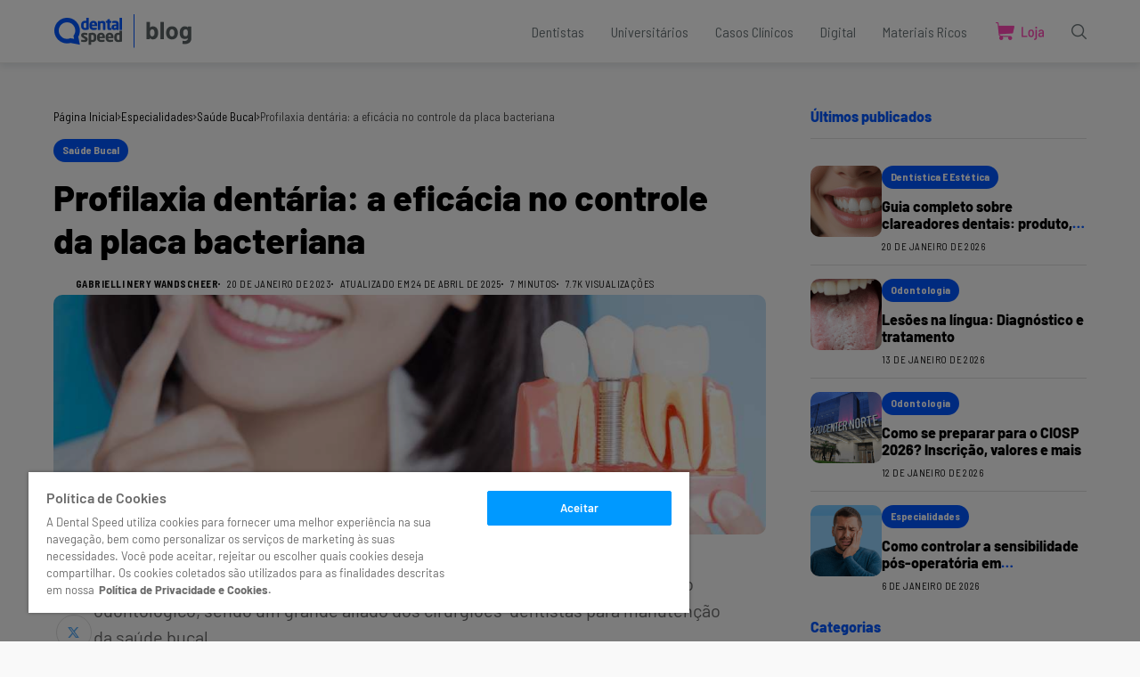

--- FILE ---
content_type: text/html; charset=UTF-8
request_url: https://blog.dentalspeed.com/profilaxia-dentaria-saiba-como-otimizar-o-procedimento-e-ter-sucesso-na-remocao-de-manchas-e-biofilme/
body_size: 30188
content:
<!DOCTYPE html>
<!--[if IE 9 ]><html class="ie ie9" lang="pt-BR"><![endif]-->
<html lang="pt-BR">
<head>
<meta charset="UTF-8">
<meta http-equiv="X-UA-Compatible" content="IE=edge">
<meta name="viewport" content="width=device-width, initial-scale=1">
<link rel="preconnect" href="https://fonts.gstatic.com" crossorigin><link rel="preload" as="style" onload="this.onload=null;this.rel='stylesheet'" id="wesper_fonts_url_preload" href="https://fonts.googleapis.com/css?family=Barlow%3A800%7CBarlow%3A400%7CBarlow+Semi+Condensed%3A400%2C%2C500%2C700%2C400%2C%7CInter%3A300%2C400%2C500%2C600%2C700%26display%3Dswa%22&amp;display=swap" crossorigin><noscript><link rel="stylesheet" href="https://fonts.googleapis.com/css?family=Barlow%3A800%7CBarlow%3A400%7CBarlow+Semi+Condensed%3A400%2C%2C500%2C700%2C400%2C%7CInter%3A300%2C400%2C500%2C600%2C700%26display%3Dswa%22&amp;display=swap"></noscript><link rel="profile" href="https://gmpg.org/xfn/11">
<meta name='robots' content='index, follow, max-image-preview:large, max-snippet:-1, max-video-preview:-1' />
<!-- Google Tag Manager for WordPress by gtm4wp.com -->
<script data-cfasync="false" data-pagespeed-no-defer>
var gtm4wp_datalayer_name = "dataLayer";
var dataLayer = dataLayer || [];
</script>
<!-- End Google Tag Manager for WordPress by gtm4wp.com -->
<!-- This site is optimized with the Yoast SEO plugin v26.7 - https://yoast.com/wordpress/plugins/seo/ -->
<title>Profilaxia dentária: a eficácia no controle da placa bacteriana</title>
<meta name="description" content="Saiba como o Clinpro Prophy Paste 3M pode otimizar a profilaxia dentária, removendo o biofilme e manchas superficiais. Leia mais no blog." />
<link rel="canonical" href="https://blog.dentalspeed.com/profilaxia-dentaria-saiba-como-otimizar-o-procedimento-e-ter-sucesso-na-remocao-de-manchas-e-biofilme/" />
<meta property="og:locale" content="pt_BR" />
<meta property="og:type" content="article" />
<meta property="og:title" content="Profilaxia dentária: a eficácia no controle da placa bacteriana" />
<meta property="og:description" content="Saiba como o Clinpro Prophy Paste 3M pode otimizar a profilaxia dentária, removendo o biofilme e manchas superficiais. Leia mais no blog." />
<meta property="og:url" content="https://blog.dentalspeed.com/profilaxia-dentaria-saiba-como-otimizar-o-procedimento-e-ter-sucesso-na-remocao-de-manchas-e-biofilme/" />
<meta property="og:site_name" content="Dental Speed" />
<meta property="article:publisher" content="http://facebook.com/dentalspeed" />
<meta property="article:published_time" content="2023-01-20T15:04:23+00:00" />
<meta property="article:modified_time" content="2025-04-24T19:09:32+00:00" />
<meta property="og:image" content="https://blog.dentalspeed.com/wp-content/uploads/2021/09/Saiba-como-otimizar-o-procedimento-e-ter-sucesso-na-remoção-de-manchas-e-biofilme_11zon.jpg" />
<meta property="og:image:width" content="1024" />
<meta property="og:image:height" content="538" />
<meta property="og:image:type" content="image/jpeg" />
<meta name="author" content="Gabrielli Nery Wandscheer" />
<meta name="twitter:card" content="summary_large_image" />
<meta name="twitter:title" content="Profilaxia dentária: a eficácia no controle da placa bacteriana" />
<meta name="twitter:creator" content="@dentalspeed" />
<meta name="twitter:site" content="@dentalspeed" />
<!-- / Yoast SEO plugin. -->
<link rel='dns-prefetch' href='//fonts.googleapis.com' />
<link rel="alternate" type="application/rss+xml" title="Feed de Dental Speed &raquo; Story" href="https://blog.dentalspeed.com/web-stories/feed/"><style id='wp-img-auto-sizes-contain-inline-css'>
img:is([sizes=auto i],[sizes^="auto," i]){contain-intrinsic-size:3000px 1500px}
/*# sourceURL=wp-img-auto-sizes-contain-inline-css */
</style>
<!-- <link rel='stylesheet' id='wp-block-library-css' href='https://blog.dentalspeed.com/wp-includes/css/dist/block-library/style.min.css?ver=6.9' media='all' /> -->
<link rel="stylesheet" type="text/css" href="//blog.dentalspeed.com/wp-content/cache/wpfc-minified/9luugbox/hu7u2.css" media="all"/>
<style id='wp-block-library-theme-inline-css'>
.wp-block-audio :where(figcaption){color:#555;font-size:13px;text-align:center}.is-dark-theme .wp-block-audio :where(figcaption){color:#ffffffa6}.wp-block-audio{margin:0 0 1em}.wp-block-code{border:1px solid #ccc;border-radius:4px;font-family:Menlo,Consolas,monaco,monospace;padding:.8em 1em}.wp-block-embed :where(figcaption){color:#555;font-size:13px;text-align:center}.is-dark-theme .wp-block-embed :where(figcaption){color:#ffffffa6}.wp-block-embed{margin:0 0 1em}.blocks-gallery-caption{color:#555;font-size:13px;text-align:center}.is-dark-theme .blocks-gallery-caption{color:#ffffffa6}:root :where(.wp-block-image figcaption){color:#555;font-size:13px;text-align:center}.is-dark-theme :root :where(.wp-block-image figcaption){color:#ffffffa6}.wp-block-image{margin:0 0 1em}.wp-block-pullquote{border-bottom:4px solid;border-top:4px solid;color:currentColor;margin-bottom:1.75em}.wp-block-pullquote :where(cite),.wp-block-pullquote :where(footer),.wp-block-pullquote__citation{color:currentColor;font-size:.8125em;font-style:normal;text-transform:uppercase}.wp-block-quote{border-left:.25em solid;margin:0 0 1.75em;padding-left:1em}.wp-block-quote cite,.wp-block-quote footer{color:currentColor;font-size:.8125em;font-style:normal;position:relative}.wp-block-quote:where(.has-text-align-right){border-left:none;border-right:.25em solid;padding-left:0;padding-right:1em}.wp-block-quote:where(.has-text-align-center){border:none;padding-left:0}.wp-block-quote.is-large,.wp-block-quote.is-style-large,.wp-block-quote:where(.is-style-plain){border:none}.wp-block-search .wp-block-search__label{font-weight:700}.wp-block-search__button{border:1px solid #ccc;padding:.375em .625em}:where(.wp-block-group.has-background){padding:1.25em 2.375em}.wp-block-separator.has-css-opacity{opacity:.4}.wp-block-separator{border:none;border-bottom:2px solid;margin-left:auto;margin-right:auto}.wp-block-separator.has-alpha-channel-opacity{opacity:1}.wp-block-separator:not(.is-style-wide):not(.is-style-dots){width:100px}.wp-block-separator.has-background:not(.is-style-dots){border-bottom:none;height:1px}.wp-block-separator.has-background:not(.is-style-wide):not(.is-style-dots){height:2px}.wp-block-table{margin:0 0 1em}.wp-block-table td,.wp-block-table th{word-break:normal}.wp-block-table :where(figcaption){color:#555;font-size:13px;text-align:center}.is-dark-theme .wp-block-table :where(figcaption){color:#ffffffa6}.wp-block-video :where(figcaption){color:#555;font-size:13px;text-align:center}.is-dark-theme .wp-block-video :where(figcaption){color:#ffffffa6}.wp-block-video{margin:0 0 1em}:root :where(.wp-block-template-part.has-background){margin-bottom:0;margin-top:0;padding:1.25em 2.375em}
/*# sourceURL=/wp-includes/css/dist/block-library/theme.min.css */
</style>
<style id='classic-theme-styles-inline-css'>
/*! This file is auto-generated */
.wp-block-button__link{color:#fff;background-color:#32373c;border-radius:9999px;box-shadow:none;text-decoration:none;padding:calc(.667em + 2px) calc(1.333em + 2px);font-size:1.125em}.wp-block-file__button{background:#32373c;color:#fff;text-decoration:none}
/*# sourceURL=/wp-includes/css/classic-themes.min.css */
</style>
<style id='wpjoli-joli-table-of-contents-style-inline-css'>
/*# sourceURL=https://blog.dentalspeed.com/wp-content/plugins/joli-table-of-contents/gutenberg/blocks/joli-table-of-contents/style-index.css */
</style>
<style id='global-styles-inline-css'>
:root{--wp--preset--aspect-ratio--square: 1;--wp--preset--aspect-ratio--4-3: 4/3;--wp--preset--aspect-ratio--3-4: 3/4;--wp--preset--aspect-ratio--3-2: 3/2;--wp--preset--aspect-ratio--2-3: 2/3;--wp--preset--aspect-ratio--16-9: 16/9;--wp--preset--aspect-ratio--9-16: 9/16;--wp--preset--color--black: #000000;--wp--preset--color--cyan-bluish-gray: #abb8c3;--wp--preset--color--white: #ffffff;--wp--preset--color--pale-pink: #f78da7;--wp--preset--color--vivid-red: #cf2e2e;--wp--preset--color--luminous-vivid-orange: #ff6900;--wp--preset--color--luminous-vivid-amber: #fcb900;--wp--preset--color--light-green-cyan: #7bdcb5;--wp--preset--color--vivid-green-cyan: #00d084;--wp--preset--color--pale-cyan-blue: #8ed1fc;--wp--preset--color--vivid-cyan-blue: #0693e3;--wp--preset--color--vivid-purple: #9b51e0;--wp--preset--gradient--vivid-cyan-blue-to-vivid-purple: linear-gradient(135deg,rgb(6,147,227) 0%,rgb(155,81,224) 100%);--wp--preset--gradient--light-green-cyan-to-vivid-green-cyan: linear-gradient(135deg,rgb(122,220,180) 0%,rgb(0,208,130) 100%);--wp--preset--gradient--luminous-vivid-amber-to-luminous-vivid-orange: linear-gradient(135deg,rgb(252,185,0) 0%,rgb(255,105,0) 100%);--wp--preset--gradient--luminous-vivid-orange-to-vivid-red: linear-gradient(135deg,rgb(255,105,0) 0%,rgb(207,46,46) 100%);--wp--preset--gradient--very-light-gray-to-cyan-bluish-gray: linear-gradient(135deg,rgb(238,238,238) 0%,rgb(169,184,195) 100%);--wp--preset--gradient--cool-to-warm-spectrum: linear-gradient(135deg,rgb(74,234,220) 0%,rgb(151,120,209) 20%,rgb(207,42,186) 40%,rgb(238,44,130) 60%,rgb(251,105,98) 80%,rgb(254,248,76) 100%);--wp--preset--gradient--blush-light-purple: linear-gradient(135deg,rgb(255,206,236) 0%,rgb(152,150,240) 100%);--wp--preset--gradient--blush-bordeaux: linear-gradient(135deg,rgb(254,205,165) 0%,rgb(254,45,45) 50%,rgb(107,0,62) 100%);--wp--preset--gradient--luminous-dusk: linear-gradient(135deg,rgb(255,203,112) 0%,rgb(199,81,192) 50%,rgb(65,88,208) 100%);--wp--preset--gradient--pale-ocean: linear-gradient(135deg,rgb(255,245,203) 0%,rgb(182,227,212) 50%,rgb(51,167,181) 100%);--wp--preset--gradient--electric-grass: linear-gradient(135deg,rgb(202,248,128) 0%,rgb(113,206,126) 100%);--wp--preset--gradient--midnight: linear-gradient(135deg,rgb(2,3,129) 0%,rgb(40,116,252) 100%);--wp--preset--font-size--small: 13px;--wp--preset--font-size--medium: 20px;--wp--preset--font-size--large: 36px;--wp--preset--font-size--x-large: 42px;--wp--preset--spacing--20: 0.44rem;--wp--preset--spacing--30: 0.67rem;--wp--preset--spacing--40: 1rem;--wp--preset--spacing--50: 1.5rem;--wp--preset--spacing--60: 2.25rem;--wp--preset--spacing--70: 3.38rem;--wp--preset--spacing--80: 5.06rem;--wp--preset--shadow--natural: 6px 6px 9px rgba(0, 0, 0, 0.2);--wp--preset--shadow--deep: 12px 12px 50px rgba(0, 0, 0, 0.4);--wp--preset--shadow--sharp: 6px 6px 0px rgba(0, 0, 0, 0.2);--wp--preset--shadow--outlined: 6px 6px 0px -3px rgb(255, 255, 255), 6px 6px rgb(0, 0, 0);--wp--preset--shadow--crisp: 6px 6px 0px rgb(0, 0, 0);}:where(.is-layout-flex){gap: 0.5em;}:where(.is-layout-grid){gap: 0.5em;}body .is-layout-flex{display: flex;}.is-layout-flex{flex-wrap: wrap;align-items: center;}.is-layout-flex > :is(*, div){margin: 0;}body .is-layout-grid{display: grid;}.is-layout-grid > :is(*, div){margin: 0;}:where(.wp-block-columns.is-layout-flex){gap: 2em;}:where(.wp-block-columns.is-layout-grid){gap: 2em;}:where(.wp-block-post-template.is-layout-flex){gap: 1.25em;}:where(.wp-block-post-template.is-layout-grid){gap: 1.25em;}.has-black-color{color: var(--wp--preset--color--black) !important;}.has-cyan-bluish-gray-color{color: var(--wp--preset--color--cyan-bluish-gray) !important;}.has-white-color{color: var(--wp--preset--color--white) !important;}.has-pale-pink-color{color: var(--wp--preset--color--pale-pink) !important;}.has-vivid-red-color{color: var(--wp--preset--color--vivid-red) !important;}.has-luminous-vivid-orange-color{color: var(--wp--preset--color--luminous-vivid-orange) !important;}.has-luminous-vivid-amber-color{color: var(--wp--preset--color--luminous-vivid-amber) !important;}.has-light-green-cyan-color{color: var(--wp--preset--color--light-green-cyan) !important;}.has-vivid-green-cyan-color{color: var(--wp--preset--color--vivid-green-cyan) !important;}.has-pale-cyan-blue-color{color: var(--wp--preset--color--pale-cyan-blue) !important;}.has-vivid-cyan-blue-color{color: var(--wp--preset--color--vivid-cyan-blue) !important;}.has-vivid-purple-color{color: var(--wp--preset--color--vivid-purple) !important;}.has-black-background-color{background-color: var(--wp--preset--color--black) !important;}.has-cyan-bluish-gray-background-color{background-color: var(--wp--preset--color--cyan-bluish-gray) !important;}.has-white-background-color{background-color: var(--wp--preset--color--white) !important;}.has-pale-pink-background-color{background-color: var(--wp--preset--color--pale-pink) !important;}.has-vivid-red-background-color{background-color: var(--wp--preset--color--vivid-red) !important;}.has-luminous-vivid-orange-background-color{background-color: var(--wp--preset--color--luminous-vivid-orange) !important;}.has-luminous-vivid-amber-background-color{background-color: var(--wp--preset--color--luminous-vivid-amber) !important;}.has-light-green-cyan-background-color{background-color: var(--wp--preset--color--light-green-cyan) !important;}.has-vivid-green-cyan-background-color{background-color: var(--wp--preset--color--vivid-green-cyan) !important;}.has-pale-cyan-blue-background-color{background-color: var(--wp--preset--color--pale-cyan-blue) !important;}.has-vivid-cyan-blue-background-color{background-color: var(--wp--preset--color--vivid-cyan-blue) !important;}.has-vivid-purple-background-color{background-color: var(--wp--preset--color--vivid-purple) !important;}.has-black-border-color{border-color: var(--wp--preset--color--black) !important;}.has-cyan-bluish-gray-border-color{border-color: var(--wp--preset--color--cyan-bluish-gray) !important;}.has-white-border-color{border-color: var(--wp--preset--color--white) !important;}.has-pale-pink-border-color{border-color: var(--wp--preset--color--pale-pink) !important;}.has-vivid-red-border-color{border-color: var(--wp--preset--color--vivid-red) !important;}.has-luminous-vivid-orange-border-color{border-color: var(--wp--preset--color--luminous-vivid-orange) !important;}.has-luminous-vivid-amber-border-color{border-color: var(--wp--preset--color--luminous-vivid-amber) !important;}.has-light-green-cyan-border-color{border-color: var(--wp--preset--color--light-green-cyan) !important;}.has-vivid-green-cyan-border-color{border-color: var(--wp--preset--color--vivid-green-cyan) !important;}.has-pale-cyan-blue-border-color{border-color: var(--wp--preset--color--pale-cyan-blue) !important;}.has-vivid-cyan-blue-border-color{border-color: var(--wp--preset--color--vivid-cyan-blue) !important;}.has-vivid-purple-border-color{border-color: var(--wp--preset--color--vivid-purple) !important;}.has-vivid-cyan-blue-to-vivid-purple-gradient-background{background: var(--wp--preset--gradient--vivid-cyan-blue-to-vivid-purple) !important;}.has-light-green-cyan-to-vivid-green-cyan-gradient-background{background: var(--wp--preset--gradient--light-green-cyan-to-vivid-green-cyan) !important;}.has-luminous-vivid-amber-to-luminous-vivid-orange-gradient-background{background: var(--wp--preset--gradient--luminous-vivid-amber-to-luminous-vivid-orange) !important;}.has-luminous-vivid-orange-to-vivid-red-gradient-background{background: var(--wp--preset--gradient--luminous-vivid-orange-to-vivid-red) !important;}.has-very-light-gray-to-cyan-bluish-gray-gradient-background{background: var(--wp--preset--gradient--very-light-gray-to-cyan-bluish-gray) !important;}.has-cool-to-warm-spectrum-gradient-background{background: var(--wp--preset--gradient--cool-to-warm-spectrum) !important;}.has-blush-light-purple-gradient-background{background: var(--wp--preset--gradient--blush-light-purple) !important;}.has-blush-bordeaux-gradient-background{background: var(--wp--preset--gradient--blush-bordeaux) !important;}.has-luminous-dusk-gradient-background{background: var(--wp--preset--gradient--luminous-dusk) !important;}.has-pale-ocean-gradient-background{background: var(--wp--preset--gradient--pale-ocean) !important;}.has-electric-grass-gradient-background{background: var(--wp--preset--gradient--electric-grass) !important;}.has-midnight-gradient-background{background: var(--wp--preset--gradient--midnight) !important;}.has-small-font-size{font-size: var(--wp--preset--font-size--small) !important;}.has-medium-font-size{font-size: var(--wp--preset--font-size--medium) !important;}.has-large-font-size{font-size: var(--wp--preset--font-size--large) !important;}.has-x-large-font-size{font-size: var(--wp--preset--font-size--x-large) !important;}
:where(.wp-block-post-template.is-layout-flex){gap: 1.25em;}:where(.wp-block-post-template.is-layout-grid){gap: 1.25em;}
:where(.wp-block-term-template.is-layout-flex){gap: 1.25em;}:where(.wp-block-term-template.is-layout-grid){gap: 1.25em;}
:where(.wp-block-columns.is-layout-flex){gap: 2em;}:where(.wp-block-columns.is-layout-grid){gap: 2em;}
:root :where(.wp-block-pullquote){font-size: 1.5em;line-height: 1.6;}
/*# sourceURL=global-styles-inline-css */
</style>
<!-- <link rel='stylesheet' id='wpjoli-joli-tocv2-styles-css' href='https://blog.dentalspeed.com/wp-content/plugins/joli-table-of-contents/assets/public/css/wpjoli-joli-table-of-contents.min.css?ver=2.8.2' media='all' /> -->
<!-- <link rel='stylesheet' id='wpjoli-joli-tocv2-theme-basic-light-css' href='https://blog.dentalspeed.com/wp-content/plugins/joli-table-of-contents/assets/public/css/themes/basic-light.min.css?ver=2.8.2' media='all' /> -->
<!-- <link rel='stylesheet' id='saswp-rf-style-css' href='https://blog.dentalspeed.com/wp-content/plugins/schema-and-structured-data-for-wp/admin_section/css/saswp-review-feature-front.min.css?ver=1.54.1' media='all' /> -->
<link rel="stylesheet" type="text/css" href="//blog.dentalspeed.com/wp-content/cache/wpfc-minified/d4e24yhl/hu7u2.css" media="all"/>
<style id='saswp-rf-style-inline-css'>
.saswp-rf-template-comment-box .saswp-rf-template-review-container .saswp-rf-template-review-title{ color: #000;font-size: 16px;font-weight: bold;text-align: left; }.saswp-rf-template-comment-box .saswp-rf-template-review-container p{ color: #000;font-size: 16px; }.saswp-rf-template-comment-box .saswp-rf-template-review-container .saswp-rf-template-review-meta .saswp-rf-template-review-date{ color: #000;font-size: 14px;text-align: left; }.saswp-rf-template-comment-box .saswp-rf-template-review-container .saswp-rf-template-review-meta .saswp-rf-template-author-link{ color: #000;font-size: 14px;text-align: left; }.saswp-rf-template-comment-box .saswp-rf-template-review-container .saswp-rf-template-review-meta .saswp-rf-template-review-rating i{ color: #ffb300; }.saswp-rf-template-comment-box .saswp-rf-template-review-container i{ color: #646464; }
/*# sourceURL=saswp-rf-style-inline-css */
</style>
<!-- <link rel='stylesheet' id='saswp-frontend-css-css' href='https://blog.dentalspeed.com/wp-content/plugins/schema-and-structured-data-for-wp/admin_section/css/saswp-frontend.min.css?ver=1.54.1' media='all' /> -->
<!-- <link rel='stylesheet' id='jquery-rateyo-min-css-css' href='https://blog.dentalspeed.com/wp-content/plugins/schema-and-structured-data-for-wp/admin_section/css/jquery.rateyo.min.css?ver=1.54.1' media='all' /> -->
<!-- <link rel='stylesheet' id='wesper_layout-css' href='https://blog.dentalspeed.com/wp-content/themes/wesper/css/layout.css?ver=1.1.2' media='all' /> -->
<!-- <link rel='stylesheet' id='wesper_style-css' href='https://blog.dentalspeed.com/wp-content/themes/wesper/style.css?ver=1.1.2' media='all' /> -->
<link rel="stylesheet" type="text/css" href="//blog.dentalspeed.com/wp-content/cache/wpfc-minified/88e5xg3g/hu7u2.css" media="all"/>
<style id='wesper_style-inline-css'>
body.options_dark_skin{ --jl-logo-txt-color: #fff; --jl-logo-txt-side-color: #fff; --jl-logo-txt-foot-color: #fff; --jl-theme-head-color: #fff; --jl-single-head-color: #fff; --jl-single-h1-color: #ffffff; --jl-single-h2-color: #fff; --jl-single-h3-color: #fff; --jl-single-h4-color: #fff; --jl-single-h5-color: #fff; --jl-single-h6-color: #fff; --jl-main-color: #0057ff; --jl-bg-color: #0057ff; --jl-txt-color: #FFF; --jl-btn-bg: #454545; --jl-comment-btn-link: #454545; --jl-comment-btn-linkc: #FFF; --jl-menu-bg: #6c7679; --jl-menu-line-color: #ffffff26; --jl-menu-color: #FFF; --jl-sub-bg-color: #222; --jl-sub-menu-color: #FFF; --jl-sub-line-color: #464646; --jl-topbar-bg: #000; --jl-topbar-color: #FFF; --jl-logo-bg: #111; --jl-logo-color: #FFF; --jl-single-color: #FFF; --jl-single-link-color: #0057ff; --jl-single-link-hcolor: #0099ff; --jl-except-color: #ddd; --jl-meta-color: #ddd; --jl-post-line-color: #49494b; --jl-author-bg: #454545; --jl-foot-bg: #f9f9f9; --jl-foot-color: #6c7679; --jl-foot-link: #6c7679; --jl-foot-hlink: #444444; --jl-foot-head: #0057ff; --jl-foot-line: #f9f9f9; } body{ --jl-logo-size: 33px; --jl-logo-size-mob: 30px; --jl-logo-txt-color: #000; --jl-logo-txt-side-color: #000; --jl-logo-txt-foot-color: #fff; --jl-theme-head-color: #0057ff; --jl-single-head-color: #000000; --jl-single-h1-color: #0057ff; --jl-single-h2-color: #0057ff; --jl-single-h3-color: #5b6365; --jl-single-h4-color: #5b6365; --jl-single-h5-color: #5b6365; --jl-single-h6-color: #5b6365; --jl-main-width: 1200px; --jl-main-color: #0057ff; --jl-bg-color: #f9f9f9; --jl-txt-color: #000; --jl-txt-light: #FFF; --jl-btn-bg: #000; --jl-comment-btn-link: #F1F1F1; --jl-comment-btn-linkc: #000; --jl-desc-light: #ddd; --jl-meta-light: #bbb; --jl-button-radius: 4px; --jl-load-more-radius: 4px; --jl-load-more-width: 290px; --jl-load-more-height: 48px; --jl-menu-bg: #FFF; --jl-menu-line-color: #eeedeb; --jl-menu-color: #6c7679; --jl-sub-bg-color: #f7f7f6; --jl-sub-menu-color: #000; --jl-sub-line-color: #ebebe3; --jl-topbar-bg: #000; --jl-topbar-color: #FFF; --jl-topbar-height: 35px; --jl-topbar-size: 15px; --jl-logo-bg: #FFF; --jl-logo-color: #000; --jl-single-title-size: 40px; --jl-single-color: #676767; --jl-single-link-color: #0057ff; --jl-single-link-hcolor: #0057ff; --jl-except-color: #666; --jl-meta-color: #0a0a0a; --jl-post-line-color: #dbdbdb; --jl-author-bg: #f8f7f5; --jl-post-related-size: 20px; --jl-foot-bg: #f9f9f9; --jl-foot-color: #6c7679; --jl-foot-link: #6c7679; --jl-foot-hlink: #444444; --jl-foot-head: #0057ff; --jl-foot-line: #f9f9f9; --jl-foot-menu-col: 2; --jl-foot-title-size: 16px; --jl-foot-font-size: 15px; --jl-foot-copyright: 14px; --jl-foot-menu-size: 15px; --jl-body-font: Barlow; --jl-body-font-size: 15px; --jl-body-font-weight: 400; --jl-body-spacing: 0em; --jl-body-line-height: 1.5; --jl-logo-width: 157px; --jl-m-logo-width: 120px; --jl-s-logo-width: 150px; --jl-fot-logo-width: 157px; --jl-title-font: Barlow; --jl-title-font-weight: 800; --jl-title-transform: none; --jl-title-space: 0em; --jl-title-line-height: 1.2; --jl-content-font-size: 20px; --jl-content-spacing: 0em; --jl-content-line-height: 1.5; --jl-sec-topbar-height: 35px; --jl-sec-menu-height: 70px; --jl-sec-logo-height: 120px; --jl-menu-font: Barlow Semi Condensed; --jl-menu-font-size: 16px; --jl-menu-font-weight: 400; --jl-menu-transform: capitalize; --jl-menu-space: 0em; --jl-spacing-menu: 30px; --jl-submenu-font-size: 14px; --jl-submenu-font-weight: 500; --jl-submenu-transform: capitalize; --jl-submenu-space: 0em; --jl-cat-font-size: 15px; --jl-cat-font-weight: 700; --jl-cat-font-space: 0em; --jl-cat-transform: capitalize; --jl-meta-font-size: 11px; --jl-meta-font-weight: 400; --jl-meta-a-font-weight: 600; --jl-meta-font-space: .04em; --jl-meta-transform: uppercase; --jl-button-font-size: 12px; --jl-button-font-weight: 700; --jl-button-transform: uppercase; --jl-button-space: 0.1em; --jl-loadmore-font-size: 12px; --jl-loadmore-font-weight: 700; --jl-loadmore-transform: uppercase; --jl-loadmore-space: 0.1em; --jl-border-rounded: 10px; --jl-top-rounded: 60px; --jl-cookie-des-size: 13px; --jl-cookie-btn-size: 12px; --jl-cookie-btn-space: 0em; --jl-cookie-btn-transform: capitalize; --jl-widget-fsize: 16px; --jl-widget-space: 0em; --jl-widget-transform: none; } body.options_dark_skin #jl_sb_nav{ --jl-bg-color: #111111; --sect-t-color: #fff; --jl-txt-color: #fff; --jl-meta-color: #ddd; --jl-post-line-color: #49494b; --jl-theme-head-color: var(--sect-t-color); } #jl_sb_nav{ --jl-bg-color: #fff; --sect-t-color: #000; --jl-txt-color: #000; --jl-meta-color: #0a0a0a; --jl-post-line-color: #e9ecef; --jl-theme-head-color: var(--sect-t-color); } .jl_sh_ctericons.jlshcolor li{ display: flex; align-items: center; } .jl_sh_ctericons.jlshcolor .jl_sh_i{ display: flex; } .jl_encanw #jl_sb_nav .logo_small_wrapper a img.jl_logo_n{ opacity: 0; } .jl_encanw #jl_sb_nav .logo_small_wrapper a img.jl_logo_w{ opacity: 1; } .jl_ads_wrap_sec.jl_head_adsab{align-items:center;}.jl_ads_wrap_sec.jl_head_adsbl{margin-top: 40px; align-items:center;}.jl_ads_wrap_sec.jl_con_adsab{align-items:center;}.jl_ads_wrap_sec.jl_con_adsbl{align-items:center;}.jl_ads_wrap_sec.jl_auth_adsab{margin-top: 40px; align-items:center;}.jl_ads_wrap_sec.jl_auth_adsbl{align-items:center;}.jl_ads_wrap_sec.jl_rel_adsab{align-items:center;}.jl_ads_wrap_sec.jl_rel_adsbl{align-items:center;}.jl_ads_wrap_sec.jl_foot_adsab{margin-bottom: 40px; align-items:center;}.jl_ads_wrap_sec.jl_foot_adsbl{padding: 40px 0px; align-items:center;}.jlac_smseah.active_search_box{ overflow: unset; } .jlac_smseah.active_search_box .search_header_wrapper .jli-search{ transform: scale(.9); } .jlac_smseah.active_search_box .search_header_wrapper .jli-search:before{ font-family: "jl_font" !important; content: "\e906" !important; } .jl_shwp{ display: flex; height: 100%; } .search_header_wrapper.search_form_menu_personal_click{ position: relative; } .jl_ajse{ position: absolute !important; background: var(--jl-sub-bg-color); width: 350px; top: 100% !important; right: 0px; left: auto; padding: 10px 20px; height: unset; box-shadow: 0px 5px 10px #0000001A; } .jl_ajse .searchform_theme{ padding: 0px; float: none !important; position: unset; transform: unset; display: flex; align-items: center; justify-content: space-between; } .jl_ajse .jl_search_head{ display: flex; flex-direction: column; } .jl_ajse.search_form_menu_personal .searchform_theme .search_btn{ float: none; border: 0px !important; height: 30px; font-size: 14px; color: var(--jl-sub-menu-color) !important; } .jl_ajse .jl_shnone{ font-size: 14px; margin: 0px; } .jl_ajse.search_form_menu_personal .searchform_theme .search_btn::-webkit-input-placeholder{ color: var(--jl-sub-menu-color) !important; } .jl_ajse.search_form_menu_personal .searchform_theme .search_btn::-moz-placeholder{ color: var(--jl-sub-menu-color) !important; } .jl_ajse.search_form_menu_personal .searchform_theme .search_btn:-ms-input-placeholder{ color: var(--jl-sub-menu-color) !important; } .jl_ajse.search_form_menu_personal .searchform_theme .search_btn:-moz-placeholder{ color: var(--jl-sub-menu-color) !important; } .jl_ajse .searchform_theme .button{ height: 30px; position: unset; padding: 0px !important; width: 30px; background: var(--jl-main-color) !important; border-radius: 100px; } .jlc-hmain-w.jl_base_menu .jl_ajse .searchform_theme .button i.jli-search, .jlc-stick-main-w .jl_ajse .searchform_theme .button i.jli-search{ color: #fff !important; font-size: 12px; } .jl_ajse .jl_search_wrap_li{ --jl-img-space: 10px; --jl-img-w: 100px; --jl-img-h: 80px; --jl-h-align: left; --jl-t-size: 14px; --jl-txt-color: var(--jl-sub-menu-color) !important; --jl-meta-color: var(--jl-sub-menu-color) !important; --jlrow-gap: 15px; --jl-post-line-color: transparent; } .jl_ajse .jl_search_wrap_li .jl-donut-front{ top: 0px; right: 0px; } .jl_ajse .jl_search_wrap_li .jl_grid_wrap_f{ width: 100%; display: grid; overflow: hidden; grid-template-columns: repeat(1,minmax(0,1fr)); grid-row-gap: var(--jlrow-gap); border-top: 1px solid var(--jl-sub-line-color); padding-top: 20px; margin-top: 10px; margin-bottom: 15px; } .jl_ajse .jl_post_meta{ opacity: .5; font-size: 10px; } .jl_ajse .jl_post_meta .jl_author_img_w, .jl_ajse .jl_post_meta .post-date:before{ display: none; } .jl_item_bread i{font-size: inherit;} .logo_link, .logo_link:hover{ font-family: var(--jl-title-font); font-weight: var(--jl-title-font-weight); text-transform: var(--jl-title-transform); letter-spacing: var(--jl-title-space); line-height: var(--jl-title-line-height); font-size: var(--jl-logo-size); color: var(--jl-logo-txt-color); } @media only screen and (max-width: 767px) { .logo_link, .logo_link:hover{ font-size: var(--jl-logo-size-mob); } } .logo_link > h1, .logo_link > span{ font-size: inherit; color: var(--jl-logo-txt-color); } .jl_mobile_nav_inner .logo_link, .jl_mobile_nav_inner .logo_link:hover{ color: var(--jl-logo-txt-side-color); } .jl_ft_cw .logo_link, .jl_ft_cw .logo_link:hover{ color: var(--jl-logo-txt-foot-color); } body, p{ letter-spacing: var(--jl-body-spacing); } .jl_content, .jl_content p{ font-size: var(--jl-content-font-size); line-height: var(--jl-content-line-height); letter-spacing: var(--jl-content-spacing); } .jl_pl_fs{ display: none;}     .jl_nav_stick.menu-invisible.menu-detached .jl_r_menu{ -moz-transform: translateY(0%); -ms-transform: translateY(0%); -webkit-transform: translateY(0%); transform: translateY(0%); }     .jl_sticky_fixed .jl-sb-w .jl-sb-in, .jl_sticky_fixed .jl-sticky > *, .menu-detached .jl_sidebar_w, .jl_sticky_fixed .post_sw .post_s{ top: calc(var(--jl-sec-menu-height) + 50px) !important; } .jlc-container{max-width: 1200px;} .jl_sli_in .jl_sli_fb{order: 1;} .jl_sli_in .jl_sli_tw{order: 2;} .jl_sli_in .jl_sli_pi{order: 3;} .jl_sli_in .jl_sli_din{order: 4;} .jl_sli_in .jl_sli_wapp{order: 5;} .jl_sli_in .jl_sli_tele{order: 6;} .jl_sli_in .jl_sli_tumblr{order: 7;} .jl_sli_in .jl_sli_line{order: 7;} .jl_sli_in .jl_sli_mil{order: 7;}  .post_sw .jl_sli_in .jl_sli_tele{display: none !important;}  .post_sw .jl_sli_in .jl_sli_tumblr{display: none !important;} .post_sw .jl_sli_in .jl_sli_line{display: none !important;}  .post_sw .jl_sli_in .jl_sli_mil{display: none !important;}  .jl_sfoot .jl_sli_in .jl_sli_tumblr{display: none !important;} .jl_sfoot .jl_sli_in .jl_sli_line{display: none !important;} .logo_small_wrapper_table .logo_small_wrapper a .jl_logo_w { position: absolute;top: 0px;left: 0px;opacity: 0; } .logo_small_wrapper_table .logo_small_wrapper .logo_link img{ max-width: var(--jl-logo-width); } .jl_sleft_side .jl_smmain_side{ order: 1; padding-left: 20px; padding-right: 30px; } .jl_sleft_side .jl_smmain_con{ order: 2; } .jl_rd_wrap{ top: 0; } .jl_rd_read{ height: 5px; background-color: #8100ff; background-image: linear-gradient(to right, #ff0080 0%, #8100ff 100%); } .jl_view_none{display: none;} .jl_sifea_img, .jl_smmain_w .swiper-slide-inner{ border-radius: var(--jl-border-rounded); overflow: hidden; } .jl_shead_mix12 .jl_ov_layout, .jl_shead_mix10 .jl_ov_layout, .jl_shead_mix9 .jl_ov_layout{ border-radius: 0px; }   .jl_fot_gwp{ display: flex; width: 100%; justify-content: space-between; align-items: center; margin-top: 25px; } .jl_fot_gwp .jl_post_meta{ margin-top: 0px !important; } .jl_ma_layout .jl-ma-opt:nth-child(2) .jl_fot_gwp .jl_post_meta{ margin-top: 13px !important; } @media only screen and (min-width: 769px) { .jl_ma_layout .jl-ma-opt:nth-child(2) .jl_fot_gwp .jl_post_meta{ margin-top: 0px !important; } } .jl_fot_gwp .jl_fot_sh{ display: flex; } .jl_fot_gwp .jl_fot_sh > span{ display: flex; align-items: center; font-size: 14px; color: #B5B5B5; } .jl_fot_gwp .jl_fot_sh .jl_book_mark.jl_saved_p{ color: var(--jl-main-color); } .jl_fot_gwp .jl_fot_sh .jl_book_mark.jl_saved_p .jli-icon_save:before{ content: "\e901"; } .jl_fot_gwp .jl_fot_sh .jl_fot_share_i{ margin-left: 13px; } .jls_tooltip { position: relative; display: inline-block; cursor: pointer; } .jls_tooltip .jls_tooltip_w{ width: 100px; visibility: hidden; position: absolute; z-index: 1; opacity: 0; } .jls_tooltip:hover .jls_tooltip_w{ visibility: visible; opacity: 1; } .jls_tooltip .jls_tooltiptext { position: relative; color: #000; background-color: #fff; filter: drop-shadow(0 0px 2px rgba(0, 0, 0, 0.2)); display: flex; text-align: center; padding: 0px; border-radius: 4px; justify-content: center; font-size: 13px; } .jls_tooltip-top { padding-bottom: 10px; bottom: 100%; left: 50%; margin-left: -50px; } .jls_tooltiptext .jls_tooltip_in{ position: relative; z-index: 2; background: #fff; padding: 5px 0px; font-weight: 400; border-radius: 6px; } .jl_share_l_bg .jls_tooltiptext .post_s .jl_sli_w ul{ grid-gap: 5px !important; } .jls_tooltip-top .jls_tooltiptext::after { content: ""; position: absolute; bottom: -3px; left: 50%; width: 10px; height: 10px; margin-left: -5px; background-color: #fff; filter: drop-shadow(0 0px 2px rgba(0, 0, 0, 0.1)); z-index: 1; transform: rotate(45deg); } .jl_fot_share_i .jls_tooltip_w{ width: 45px; margin-left: -22px; } .jl_fot_share_i .jls_tooltip_in{ padding: 10px 0px; } .jl_fot_share_i .jls_tooltip_in .post_sw{ display: inline-flex; align-items: center; justify-content: center; } .jl_fot_share_i.jl_share_l_bg.jls_tooltip{ z-index: 10; display: none; } .jls_tooltiptext li a{ width: 25px !important; height: 25px !important; font-size: 12px !important; display: flex !important; align-items: center !important; justify-content: center !important; color: #fff !important     border-radius: 100px !important; } .jl_share_l_bg .jls_tooltiptext .post_s .jl_sli_w ul li a{ border-radius: 100px !important; color: #fff !important } .jls_tooltiptext .single_post_share_icon_post li a i{ margin: 0px; } .jl_fot_gwp .jl_fot_sh .jl_fot_save > i, .jl_fot_gwp .jl_fot_sh .jl_fot_share_i > i{ transition: opacity 0.2s ease 0s; } .jl_fot_gwp .jl_fot_sh .jl_fot_save:hover > i, .jl_fot_gwp .jl_fot_sh .jl_fot_share_i:hover > i{ color: var(--jl-main-color); }   .jl_home_bw .image-post-thumb{ margin-bottom: 30px; } h1, h2, h3, h4, h5, h6, h1 a, h2 a, h3 a, h4 a, h5 a, h6 a{ color: var(--jl-theme-head-color); } .jl_shead_tpl1 .jl_head_title, .jl_single_tpl6 .jl_shead_tpl1 .jl_head_title, .jl_shead_mix13 .jl_head_title{ color: var(--jl-single-head-color); } .jl_content h1, .content_single_page h1, .jl_content h1 a, .content_single_page h1 a, .jl_content h1 a:hover, .content_single_page h1 a:hover{color: var(--jl-single-h1-color) !important;} .jl_content h2, .content_single_page h2, .jl_content h2 a, .content_single_page h2 a, .jl_content h2 a:hover, .content_single_page h2 a:hover{color: var(--jl-single-h2-color) !important;} .jl_content h3, .content_single_page h3, .jl_content h3 a, .content_single_page h3 a, .jl_content h3 a:hover, .content_single_page h3 a:hover{color: var(--jl-single-h3-color) !important;} .jl_content h4, .content_single_page h4, .jl_content h4 a, .content_single_page h4 a, .jl_content h4 a:hover, .content_single_page h4 a:hover{color: var(--jl-single-h4-color) !important;} .jl_content h5, .content_single_page h5, .jl_content h5 a, .content_single_page h5 a, .jl_content h5 a:hover, .content_single_page h5 a:hover{color: var(--jl-single-h5-color) !important;} .jl_content h6, .content_single_page h6, .jl_content h6 a, .content_single_page h6 a, .jl_content h6 a:hover, .content_single_page h6 a:hover{color: var(--jl-single-h6-color) !important;}  .jl_content h1, .content_single_page h1, .jl_content h2, .content_single_page h2, .jl_content h3, .content_single_page h3, .jl_content h4, .content_single_page h4, .jl_content h5, .content_single_page h5, .jl_content h6, .content_single_page h6{ text-transform: none; letter-spacing: 0em; line-height: 1.2; } @media only screen and (min-width: 1025px) { .jl-h-d{display: none;}     .jl_content h1, .content_single_page h1{font-size: 40px;}     .jl_content h2, .content_single_page h2{font-size: 32px;}     .jl_content h3, .content_single_page h3{font-size: 28px;}     .jl_content h4, .content_single_page h4{font-size: 24px;}     .jl_content h5, .content_single_page h5{font-size: 20px;}     .jl_content h6, .content_single_page h6{font-size: 16px;} } @media only screen and (min-width:768px) and (max-width:1024px) { .jl-h-t{display: none;}     .jl_content h1, .content_single_page h1{font-size: 40px;}     .jl_content h2, .content_single_page h2{font-size: 32px;}     .jl_content h3, .content_single_page h3{font-size: 28px;}     .jl_content h4, .content_single_page h4{font-size: 24px;}     .jl_content h5, .content_single_page h5{font-size: 20px;}     .jl_content h6, .content_single_page h6{font-size: 16px;}     body, p{ font-size: 15px}     .jl_content, .jl_content p{ font-size: 20px} } @media only screen and (max-width: 768px) { .jl-h-m{display: none;}     .jl_content h1, .content_single_page h1{font-size: 40px;}     .jl_content h2, .content_single_page h2{font-size: 25px;}     .jl_content h3, .content_single_page h3{font-size: 28px;}     .jl_content h4, .content_single_page h4{font-size: 24px;}     .jl_content h5, .content_single_page h5{font-size: 20px;}     .jl_content h6, .content_single_page h6{font-size: 16px;}     body, p{ font-size: 15px}     .jl_content, .jl_content p{ font-size: 20px}     .jl_ajse{width: 280px;}     }
/*# sourceURL=wesper_style-inline-css */
</style>
<!-- <link rel='stylesheet' id='glightbox-css' href='https://blog.dentalspeed.com/wp-content/themes/wesper/css/glightbox.min.css?ver=1.1.2' media='all' /> -->
<!-- <link rel='stylesheet' id='swiper-css' href='https://blog.dentalspeed.com/wp-content/plugins/elementor/assets/lib/swiper/v8/css/swiper.min.css?ver=8.4.5' media='all' /> -->
<!-- <link rel='stylesheet' id='ele-blog-grid-css' href='https://blog.dentalspeed.com/wp-content/plugins/ele-blog/assets/css/ele-blog-grid.css?ver=1.0.0' media='all' /> -->
<!-- <link rel='stylesheet' id='eblog-global-css' href='https://blog.dentalspeed.com/wp-content/plugins/ele-blog/assets/css/ele-blog-global.css?ver=1.0.0' media='all' /> -->
<!-- <link rel='stylesheet' id='owl-css' href='https://blog.dentalspeed.com/wp-content/plugins/ele-blog/assets/css/owl.min.css?ver=1.0.0' media='all' /> -->
<!-- <link rel='stylesheet' id='ele-blog-main-css' href='https://blog.dentalspeed.com/wp-content/plugins/ele-blog/assets/css/ele-blog-styles.css?ver=1.0.0' media='all' /> -->
<!-- <link rel='stylesheet' id='wesper-child-style-css' href='https://blog.dentalspeed.com/wp-content/themes/wesper-child/style.css?ver=1.11.1' media='all' /> -->
<link rel="stylesheet" type="text/css" href="//blog.dentalspeed.com/wp-content/cache/wpfc-minified/8mkgpeva/hu7u2.css" media="all"/>
<script src='//blog.dentalspeed.com/wp-content/cache/wpfc-minified/g0g87jym/hu7u2.js' type="text/javascript"></script>
<!-- <script src="https://blog.dentalspeed.com/wp-includes/js/jquery/jquery.min.js?ver=3.7.1" id="jquery-core-js"></script> -->
<!-- <script src="https://blog.dentalspeed.com/wp-includes/js/jquery/jquery-migrate.min.js?ver=3.4.1" id="jquery-migrate-js"></script> -->
<!-- Google Tag Manager for WordPress by gtm4wp.com -->
<!-- GTM Container placement set to automatic -->
<script data-cfasync="false" data-pagespeed-no-defer>
var dataLayer_content = {"pagePostType":"post","pagePostType2":"single-post","pageCategory":["saude-e-bem-estar"]};
dataLayer.push( dataLayer_content );
</script>
<script data-cfasync="false" data-pagespeed-no-defer>
(function(w,d,s,l,i){w[l]=w[l]||[];w[l].push({'gtm.start':
new Date().getTime(),event:'gtm.js'});var f=d.getElementsByTagName(s)[0],
j=d.createElement(s),dl=l!='dataLayer'?'&l='+l:'';j.async=true;j.src=
'//www.googletagmanager.com/gtm.js?id='+i+dl;f.parentNode.insertBefore(j,f);
})(window,document,'script','dataLayer','GTM-T24TMXG');
</script>
<!-- End Google Tag Manager for WordPress by gtm4wp.com --><meta name="generator" content="Elementor 3.34.1; features: additional_custom_breakpoints; settings: css_print_method-internal, google_font-enabled, font_display-auto">
<!-- Schema & Structured Data For WP v1.54.1 - -->
<script type="application/ld+json" class="saswp-schema-markup-output">
[{
"@context": "https://schema.org/",
"@type": "ImageObject",
"@id": "https://blog.dentalspeed.com/profilaxia-dentaria-saiba-como-otimizar-o-procedimento-e-ter-sucesso-na-remocao-de-manchas-e-biofilme/#imageobject",
"url": "https://blog.dentalspeed.com/profilaxia-dentaria-saiba-como-otimizar-o-procedimento-e-ter-sucesso-na-remocao-de-manchas-e-biofilme/",
"datePublished": "2023-01-20T12:04:23-03:00",
"dateModified": "2023-02-10T04:09:32-03:00",
"description": "Saiba como o Clinpro Prophy Paste 3M pode otimizar a profilaxia dentária, removendo o biofilme e manchas superficiais. Leia mais no blog Eu Amo Odonto.",
"name": "Profilaxia dentária: a eficácia no controle da placa bacteriana",
"license": "",
"acquireLicensePage": "",
"uploadDate": "2023-01-20T00:00:00Z",
"contentUrl": "https://blog.dentalspeed.com/profilaxia-dentaria-saiba-como-otimizar-o-procedimento-e-ter-sucesso-na-remocao-de-manchas-e-biofilme/",
"contentLocation": "",
"publisher": {
"@type": "Organization",
"logo": {
"@type": "ImageObject",
"url": "https://blog.dentalspeed.com/wp-content/uploads/2021/08/logo-blog-azul-1.png",
"width": "512",
"height": "512"
},
"name": "Blog Dental Speed"
},
"author": {
"@type": "Person",
"name": "Felipe Porto",
"description": "Formada em Administração pela Estácio, especialista em Marketing e redação técnica na área odontológica.",
"url": "",
"image": {
"@type": "ImageObject",
"url": "https://blog.dentalspeed.com/wp-content/uploads/2021/09/Saiba-como-otimizar-o-procedimento-e-ter-sucesso-na-remoção-de-manchas-e-biofilme_11zon.jpg",
"height": "538",
"width": "1024"
}
},
"review": [],
"image": [
{
"@type": "ImageObject",
"@id": "https://blog.dentalspeed.com/profilaxia-dentaria-saiba-como-otimizar-o-procedimento-e-ter-sucesso-na-remocao-de-manchas-e-biofilme/#primaryimage",
"url": "https://blog.dentalspeed.com/wp-content/uploads/2023/01/Saiba-como-otimizar-o-procedimento-e-ter-sucesso-na-remocao-de-manchas-e-biofilme_99-1.png",
"width": "1400",
"height": "470"
}
]
},
{
"@context": "https://schema.org/",
"@graph": [
{
"@context": "https://schema.org/",
"@type": "SiteNavigationElement",
"@id": "https://blog.dentalspeed.com/#biosseguranca",
"name": "Biossegurança",
"url": "https://blog.dentalspeed.com/biosseguranca/"
},
{
"@context": "https://schema.org/",
"@type": "SiteNavigationElement",
"@id": "https://blog.dentalspeed.com/#endodontia",
"name": "Endodontia",
"url": "https://blog.dentalspeed.com/especialidades/endodontia/"
},
{
"@context": "https://schema.org/",
"@type": "SiteNavigationElement",
"@id": "https://blog.dentalspeed.com/#ortodontia",
"name": "Ortodontia",
"url": "https://blog.dentalspeed.com/especialidades/ortodontia/"
},
{
"@context": "https://schema.org/",
"@type": "SiteNavigationElement",
"@id": "https://blog.dentalspeed.com/#odontopediatria",
"name": "Odontopediatria",
"url": "https://blog.dentalspeed.com/especialidades/odontopediatria/"
},
{
"@context": "https://schema.org/",
"@type": "SiteNavigationElement",
"@id": "https://blog.dentalspeed.com/#universitarios",
"name": "Universitários",
"url": "https://blog.dentalspeed.com/universitarios/"
},
{
"@context": "https://schema.org/",
"@type": "SiteNavigationElement",
"@id": "https://blog.dentalspeed.com/#saude-e-bem-estar",
"name": "Saúde e Bem-estar",
"url": "https://blog.dentalspeed.com/saude-bem-estar/"
},
{
"@context": "https://schema.org/",
"@type": "SiteNavigationElement",
"@id": "https://blog.dentalspeed.com/#hof",
"name": "HOF",
"url": "https://blog.dentalspeed.com/hof/"
},
{
"@context": "https://schema.org/",
"@type": "SiteNavigationElement",
"@id": "https://blog.dentalspeed.com/#mais-lidos",
"name": "Mais lidos",
"url": "https://blog.dentalspeed.com/?page_id=13457"
},
{
"@context": "https://schema.org/",
"@type": "SiteNavigationElement",
"@id": "https://blog.dentalspeed.com/#loja",
"name": "Loja",
"url": "https://www.dentalspeed.com/"
}
]
},
{
"@context": "https://schema.org/",
"@type": "WebSite",
"@id": "https://blog.dentalspeed.com#website",
"headline": "Dental Speed",
"name": "Dental Speed",
"description": "Conteúdos para Dentista e quem ama a odontologia. Vídeos, produtos odontológicos e estudo de casos clínicos da odontologia. Conheça o Blog Dental Speed!",
"url": "https://blog.dentalspeed.com",
"potentialAction": {
"@type": "SearchAction",
"target": "https://blog.dentalspeed.com?s={search_term_string}",
"query-input": "required name=search_term_string"
}
},
{
"@context": "https://schema.org/",
"@type": "BreadcrumbList",
"@id": "https://blog.dentalspeed.com/profilaxia-dentaria-saiba-como-otimizar-o-procedimento-e-ter-sucesso-na-remocao-de-manchas-e-biofilme/#breadcrumb",
"itemListElement": [
{
"@type": "ListItem",
"position": 1,
"item": {
"@id": "https://blog.dentalspeed.com",
"name": "Dental Speed"
}
},
{
"@type": "ListItem",
"position": 2,
"item": {
"@id": "https://blog.dentalspeed.com/especialidades/saude-e-bem-estar/",
"name": "Saúde Bucal"
}
},
{
"@type": "ListItem",
"position": 3,
"item": {
"@id": "https://blog.dentalspeed.com/profilaxia-dentaria-saiba-como-otimizar-o-procedimento-e-ter-sucesso-na-remocao-de-manchas-e-biofilme/",
"name": "Profilaxia dentária: a eficácia no controle da placa bacteriana"
}
}
]
},
{
"@context": "https://schema.org/",
"@type": "Organization",
"@id": "https://blog.dentalspeed.com#Organization",
"name": "Blog Dental Speed",
"url": "https://blog.dentalspeed.com",
"sameAs": [
"https://www.facebook.com/dentalspeed",
"https://twitter.com/dentalspeed",
"https://www.instagram.com/dentalspeed/",
"https://www.youtube.com/user/dentalspeed"
],
"legalName": "Dental Speed - Eu amo odonto",
"logo": {
"@type": "ImageObject",
"url": "http://blog.dentalspeed.com/wp-content/uploads/2021/08/logo-blog-azul-1.png",
"width": "512",
"height": "512"
},
"contactPoint": {
"@type": "ContactPoint",
"contactType": "customer support",
"telephone": "08007016870",
"url": "https://www.dentalspeed.com/tira_duvidas/canais_de_atendimento"
}
}]
</script>
<style>
.e-con.e-parent:nth-of-type(n+4):not(.e-lazyloaded):not(.e-no-lazyload),
.e-con.e-parent:nth-of-type(n+4):not(.e-lazyloaded):not(.e-no-lazyload) * {
background-image: none !important;
}
@media screen and (max-height: 1024px) {
.e-con.e-parent:nth-of-type(n+3):not(.e-lazyloaded):not(.e-no-lazyload),
.e-con.e-parent:nth-of-type(n+3):not(.e-lazyloaded):not(.e-no-lazyload) * {
background-image: none !important;
}
}
@media screen and (max-height: 640px) {
.e-con.e-parent:nth-of-type(n+2):not(.e-lazyloaded):not(.e-no-lazyload),
.e-con.e-parent:nth-of-type(n+2):not(.e-lazyloaded):not(.e-no-lazyload) * {
background-image: none !important;
}
}
</style>
<link rel="icon" href="https://blog.dentalspeed.com/wp-content/uploads/2025/11/Logo-DS-sq-96x96.png" sizes="32x32" />
<link rel="icon" href="https://blog.dentalspeed.com/wp-content/uploads/2025/11/Logo-DS-sq-300x300.png" sizes="192x192" />
<link rel="apple-touch-icon" href="https://blog.dentalspeed.com/wp-content/uploads/2025/11/Logo-DS-sq-300x300.png" />
<meta name="msapplication-TileImage" content="https://blog.dentalspeed.com/wp-content/uploads/2025/11/Logo-DS-sq-300x300.png" />
<style id="wp-custom-css">
/* Header */
header.jlc-hmain-w {
box-shadow: 0px 2px 8px 0px rgba(55, 84, 102, 0.15);
}
.nav-header-mais-speed a {
background: url(/wp-content/uploads/2024/06/nav-header-mais-speed.png) no-repeat center;
display: inline-block;
width: 97px;
}
.nav-header-loja a {
background: url(/wp-content/uploads/2024/06/nav-header-loja-2.png) no-repeat center;
display: inline-block;
width: 57px;
}
.nav-header-loja span,
.nav-header-mais-speed span {
overflow: hidden;
display: inline-block;
text-indent: -999px;
}
/* Home */
.home-main-banner .jl_fli_wrap {
display: none;
}
/* Post */
.jl_content h1, 
.jl_content h2,  
.jl_content h3,  
.jl_content h4,  
.jl_content h5,  
.jl_content h6 {
margin-bottom: .3em;
margin-top: .3em;
}
.jl_content p {
padding-bottom: 1.5em;
}
.author-info {
border-radius: 10px;
background: #fff;
box-shadow: 0px 2px 8px 0px rgba(55, 84, 102, 0.15);
}
/* Loop */
.jl_cgrid_layout .jl_fe_title a {
color: #0057FF;
}
.jl_f_cat  .jl_cat_txt {
display: inline-block;
color: #fff;
border-radius: 100px;
background: #0057FF;
font-size: 12px;
padding: 6px 10px 7px;
}
.home .jl_f_cat  .jl_cat_txt {
background: #5b6365;
}
.jl_lmore_c, 
.jl_autoload {
background-color: #FF49B6;
}
/* Categories */
.jl_cat_opt1 .jl_cat_opt_w {
background: none;
}
.jl_cat_opt1 .jl_cat_lbw {
background: none;
padding-left: 55px;
}
.jl_cat_opt1 .jl_cat_lbw .jl_cm_name {
color: #6C7679;
font-size: 22px;
}
.jl_cat_opt1 .jl_cat_lbw .jl_cm_count {
background: #0057FF;
}
.jl_cimg {
display: flex;
align-items: center;
}
.jl_cat_lopt .jl_cimg img {
width: 42px;
height: auto;
}
.app-category-banner {
margin-top: 1.5em;
}
/* Newsletter */
.section-newsletter .elementor-widget-wrap {
background: #fff;
border-radius: 10px;
box-shadow: 0px 2px 8px 0px rgba(55, 84, 102, 0.15);
}
.section-newsletter .wpcf7-form {
align-items: center;
}
/* Footer social */
#wesper_about_us_widget-3 .jl_sh_ic_li a {
color: #0057FF !important;
font-size: 35px;
}
#wesper_about_us_widget-3 .jl_sh_ic_li a svg {
height: 36.5px;
}		</style>
</head>
<body class="wp-singular post-template-default single single-post postid-3963 single-format-standard wp-embed-responsive wp-theme-wesper wp-child-theme-wesper-child jl_spop_single1 logo_foot_normal logo_sticky_normal jl_weg_title jl_sright_side jl_nav_stick jl_nav_active jl_nav_slide mobile_nav_class is-lazyload   jl_en_day_night jl-has-sidebar jl_tline jl_sticky_fixed elementor-default elementor-kit-12182">         
<!-- GTM Container placement set to automatic -->
<!-- Google Tag Manager (noscript) -->
<noscript><iframe src="https://www.googletagmanager.com/ns.html?id=GTM-T24TMXG" height="0" width="0" style="display:none;visibility:hidden" aria-hidden="true"></iframe></noscript>
<!-- End Google Tag Manager (noscript) -->         <div class="options_layout_wrapper jl_clear_at">
<div class="options_layout_container tp_head_off">
<header class="jlc-hmain-w jlc-hop1 jl_base_menu jl_md_main">
<div class="jlc-hmain-in">
<div class="jlc-container">
<div class="jlc-row">
<div class="jlc-col-md-12">    
<div class="jl_hwrap">            
<div class="logo_small_wrapper_table">
<div class="logo_small_wrapper">
<a class="logo_link" href="https://blog.dentalspeed.com/">
<span>
<img class="jl_logo_n" src="https://blog.dentalspeed.com/wp-content/uploads/2024/06/div.logo_small_dental-speed-blog-2.png" alt="Conteúdos para Dentista e quem ama a odontologia. Vídeos, produtos odontológicos e estudo de casos clínicos da odontologia. Conheça o Blog Dental Speed!" />
<img class="jl_logo_w" src="https://blog.dentalspeed.com/wp-content/uploads/2024/06/div.logo_small_dental-speed-blog-2.png" alt="Conteúdos para Dentista e quem ama a odontologia. Vídeos, produtos odontológicos e estudo de casos clínicos da odontologia. Conheça o Blog Dental Speed!" />
</span>
</a>
</div>
</div>        
<div class="jl_hd1_nav">
<div class="menu-primary-container navigation_wrapper">
<ul id="menu-primary-new-theme" class="jl_main_menu"><li class="menu-item menu-item-type-custom menu-item-object-custom"><a href="https://blog.dentalspeed.com/posts/"><span class="jl_mblt">Dentistas</span></a></li>
<li class="menu-item menu-item-type-taxonomy menu-item-object-category"><a href="https://blog.dentalspeed.com/universitarios/"><span class="jl_mblt">Universitários</span></a></li>
<li class="menu-item menu-item-type-custom menu-item-object-custom"><a href="https://blog.dentalspeed.com/caso-clinico/"><span class="jl_mblt">Casos Clínicos</span></a></li>
<li class="menu-item menu-item-type-custom menu-item-object-custom"><a href="https://blog.dentalspeed.com/odontologia-digital/"><span class="jl_mblt">Digital</span></a></li>
<li class="menu-item menu-item-type-custom menu-item-object-custom"><a href="https://blog.dentalspeed.com/lp/"><span class="jl_mblt">Materiais Ricos</span></a></li>
<li class="nav-header-loja menu-item menu-item-type-custom menu-item-object-custom"><a target="_blank" href="https://www.dentalspeed.com/?utm_source=blog&amp;utm_medium=icone_menu&amp;utm_campaign=icone_menu_loja"><span class="jl_mblt">Loja</span></a></li>
</ul>                    </div>        
<div class="search_header_menu jl_nav_mobile">                        
<div class="jl_shwp"><div class="search_header_wrapper search_form_menu_personal_click"><i class="jli-search"></i></div>
</div>
<div class="menu_mobile_icons jl_tog_mob "><div class="jlm_w"><span class="jlma"></span><span class="jlmb"></span><span class="jlmc"></span></div></div>
</div>
</div>
</div>
</div>
</div>
</div>
</div>
</header>
<div class="jlc-stick-main-w jlc-hop1 jl_cus_sihead jl_r_menu">
<div class="jlc-stick-main-in">
<div class="jlc-container">
<div class="jlc-row">
<div class="jlc-col-md-12">    
<div class="jl_hwrap">    
<div class="logo_small_wrapper_table">
<div class="logo_small_wrapper">
<a class="logo_link" href="https://blog.dentalspeed.com/">
<img class="jl_logo_n" src="https://blog.dentalspeed.com/wp-content/uploads/2024/06/div.logo_small_dental-speed-blog-2.png" alt="Conteúdos para Dentista e quem ama a odontologia. Vídeos, produtos odontológicos e estudo de casos clínicos da odontologia. Conheça o Blog Dental Speed!" />
<img class="jl_logo_w" src="https://blog.dentalspeed.com/wp-content/uploads/2024/06/div.logo_small_dental-speed-blog-2.png" alt="Conteúdos para Dentista e quem ama a odontologia. Vídeos, produtos odontológicos e estudo de casos clínicos da odontologia. Conheça o Blog Dental Speed!" />
</a>
</div>
</div>
<div class="jl_hd1_nav">
<div class="menu-primary-container navigation_wrapper">
<ul id="menu-primary-new-theme-1" class="jl_main_menu"><li class="menu-item menu-item-type-custom menu-item-object-custom"><a href="https://blog.dentalspeed.com/posts/"><span class="jl_mblt">Dentistas</span></a></li>
<li class="menu-item menu-item-type-taxonomy menu-item-object-category"><a href="https://blog.dentalspeed.com/universitarios/"><span class="jl_mblt">Universitários</span></a></li>
<li class="menu-item menu-item-type-custom menu-item-object-custom"><a href="https://blog.dentalspeed.com/caso-clinico/"><span class="jl_mblt">Casos Clínicos</span></a></li>
<li class="menu-item menu-item-type-custom menu-item-object-custom"><a href="https://blog.dentalspeed.com/odontologia-digital/"><span class="jl_mblt">Digital</span></a></li>
<li class="menu-item menu-item-type-custom menu-item-object-custom"><a href="https://blog.dentalspeed.com/lp/"><span class="jl_mblt">Materiais Ricos</span></a></li>
<li class="nav-header-loja menu-item menu-item-type-custom menu-item-object-custom"><a target="_blank" href="https://www.dentalspeed.com/?utm_source=blog&amp;utm_medium=icone_menu&amp;utm_campaign=icone_menu_loja"><span class="jl_mblt">Loja</span></a></li>
</ul>                    </div>
<div class="search_header_menu jl_nav_mobile">                        
<div class="jl_shwp"><div class="search_header_wrapper search_form_menu_personal_click"><i class="jli-search"></i></div>
</div>
<div class="menu_mobile_icons jl_tog_mob "><div class="jlm_w"><span class="jlma"></span><span class="jlmb"></span><span class="jlmc"></span></div></div>
</div>
</div>
</div>
</div>
</div>
</div>
</div>
</div>
<div id="jl_sb_nav" class="jl_mobile_nav_wrapper">
<div id="nav" class="jl_mobile_nav_inner">
<div class="logo_small_wrapper_table">
<div class="logo_small_wrapper">
<a class="logo_link" href="https://blog.dentalspeed.com/">                     
<img class="jl_logo_n" src="https://blog.dentalspeed.com/wp-content/uploads/2024/06/div.logo_small_dental-speed-blog-2.png" alt="Conteúdos para Dentista e quem ama a odontologia. Vídeos, produtos odontológicos e estudo de casos clínicos da odontologia. Conheça o Blog Dental Speed!" />
<img class="jl_logo_w" src="https://blog.dentalspeed.com/wp-content/uploads/2024/06/div.logo_small_dental-speed-blog-2.png" alt="Conteúdos para Dentista e quem ama a odontologia. Vídeos, produtos odontológicos e estudo de casos clínicos da odontologia. Conheça o Blog Dental Speed!" />
</a>
</div>
</div>
<div class="menu_mobile_icons mobile_close_icons closed_menu"><span class="jl_close_wapper"><span class="jl_close_1"></span><span class="jl_close_2"></span></span></div>              
<ul id="mobile_menu_slide" class="menu_moble_slide"><li class="menu-item menu-item-type-custom menu-item-object-custom menu-item-19018"><a href="https://blog.dentalspeed.com/posts/">Dentistas<span class="border-menu"></span></a></li>
<li class="menu-item menu-item-type-taxonomy menu-item-object-category menu-item-19017"><a href="https://blog.dentalspeed.com/universitarios/">Universitários<span class="border-menu"></span></a></li>
<li class="menu-item menu-item-type-custom menu-item-object-custom menu-item-19020"><a href="https://blog.dentalspeed.com/caso-clinico/">Casos Clínicos<span class="border-menu"></span></a></li>
<li class="menu-item menu-item-type-custom menu-item-object-custom menu-item-19021"><a href="https://blog.dentalspeed.com/odontologia-digital/">Digital<span class="border-menu"></span></a></li>
<li class="menu-item menu-item-type-custom menu-item-object-custom menu-item-22434"><a href="https://blog.dentalspeed.com/lp/">Materiais Ricos<span class="border-menu"></span></a></li>
<li class="nav-header-loja menu-item menu-item-type-custom menu-item-object-custom menu-item-19024"><a target="_blank" href="https://www.dentalspeed.com/?utm_source=blog&#038;utm_medium=icone_menu&#038;utm_campaign=icone_menu_loja">Loja<span class="border-menu"></span></a></li>
</ul>               
</div>
<div class="nav_mb_f">
<ul class="jl_sh_ic_li">
</ul>            <div class="cp_txt"></div>
</div>            
</div>
<div class="search_form_menu_personal">
<div class="menu_mobile_large_close"><span class="jl_close_wapper search_form_menu_personal_click"><span class="jl_close_1"></span><span class="jl_close_2"></span></span></div>
<form method="get" class="searchform_theme" action="https://blog.dentalspeed.com/">
<input type="text" placeholder="Digite para buscar..." value="" name="s" class="search_btn" />
<button type="submit" class="button"><i class="jli-search"></i></button>
</form>         </div>
<div class="mobile_menu_overlay"></div><div class="jl_block_content jl_sp_con jl_auths_box" id="3963">
<div class="jlc-container">
<div class="jlc-row main_content jl_single_tpl1">            
<div class="jlc-col-md-8 jl_smmain_con">
<div class="jl_smmain_w">
<div class="jl_smmain_in">                           
<div class="jl_shead_tpl1">    
<div class="jl_shead_tpl_txt">
<div class="jl_breadcrumbs">                        <span class="jl_item_bread">
<a href="https://blog.dentalspeed.com">
Página Inicial                                    </a>
</span>
<i class="jli-right-chevron"></i>
<span class="jl_item_bread">
<a href="https://blog.dentalspeed.com/especialidades/">
Especialidades                                    </a>
</span>
<i class="jli-right-chevron"></i>
<span class="jl_item_bread">
<a href="https://blog.dentalspeed.com/especialidades/saude-e-bem-estar/">
Saúde Bucal                                    </a>
</span>
<i class="jli-right-chevron"></i>
<span class="jl_item_bread">
Profilaxia dentária: a eficácia no controle da placa bacteriana                            </span>
</div>
<span class="jl_f_cat jl_lb2"><a class="jl_cat_txt jl_cat24" href="https://blog.dentalspeed.com/especialidades/saude-e-bem-estar/">Saúde Bucal</a></span>        <h1 class="jl_head_title">
Profilaxia dentária: a eficácia no controle da placa bacteriana        </h1>
<div class="jl_mt_wrap">
<span class="jl_post_meta jl_slimeta"><span class="jl_author_img_w"><span class="jl_aimg_in"></span><a href="https://blog.dentalspeed.com/autores/gabrielli-nery-wandscheer/" title="Posts de Gabrielli Nery Wandscheer" rel="author">Gabrielli Nery Wandscheer</a></span><span class="post-date">20 de janeiro de 2023</span><span class="post-read-time">7 Minutos</span><span class="jl_view_options">7.7k Visualizações</span></span>        </div>
</div>
<div class="jl_sifea_img">
<img width="1400" height="470" src="https://blog.dentalspeed.com/wp-content/uploads/2023/01/Saiba-como-otimizar-o-procedimento-e-ter-sucesso-na-remocao-de-manchas-e-biofilme_99-1.png" class="attachment-wesper_large size-wesper_large jl-lazyload lazyload wp-post-image" alt="" decoding="async" data-src="https://blog.dentalspeed.com/wp-content/uploads/2023/01/Saiba-como-otimizar-o-procedimento-e-ter-sucesso-na-remocao-de-manchas-e-biofilme_99-1.png" />                            </div>
</div>                            <div class="post_content_w">
<div class="post_sw">
<div class="post_s">
<div class="jl_sli_w">
<ul class="jl_sli_in">
<li class="jl_sli_fb jl_shli"><a class="jl_sshl" href="http://www.facebook.com/sharer.php?u=https%3A%2F%2Fblog.dentalspeed.com%2Fprofilaxia-dentaria-saiba-como-otimizar-o-procedimento-e-ter-sucesso-na-remocao-de-manchas-e-biofilme%2F"><i class="jli-facebook"></i><span>Compartilhar</span></a></li>
<li class="jl_sli_tw jl_shli"><a class="jl_sshl" href="https://twitter.com/intent/tweet?text=Profilaxia%20dent%C3%A1ria%3A%20a%20efic%C3%A1cia%20no%20controle%20da%20placa%20bacteriana&url=https%3A%2F%2Fblog.dentalspeed.com%2Fprofilaxia-dentaria-saiba-como-otimizar-o-procedimento-e-ter-sucesso-na-remocao-de-manchas-e-biofilme%2F"><svg fill="currentColor" width="0.9em" height="0.8em" xmlns="http://www.w3.org/2000/svg" shape-rendering="geometricPrecision" text-rendering="geometricPrecision" image-rendering="optimizeQuality" fill-rule="evenodd" clip-rule="evenodd" viewBox="0 0 512 462.8"><path fill-rule="nonzero" d="M403.229 0h78.506L310.219 196.04 512 462.799H354.002L230.261 301.007 88.669 462.799h-78.56l183.455-209.683L0 0h161.999l111.856 147.88L403.229 0zm-27.556 415.805h43.505L138.363 44.527h-46.68l283.99 371.278z"></path></svg><span>Tweet</span></a></li>
<li class="jl_sli_pi jl_shli"><a class="jl_sshl" href="http://pinterest.com/pin/create/bookmarklet/?url=https%3A%2F%2Fblog.dentalspeed.com%2Fprofilaxia-dentaria-saiba-como-otimizar-o-procedimento-e-ter-sucesso-na-remocao-de-manchas-e-biofilme%2F&media=https://blog.dentalspeed.com/wp-content/uploads/2023/01/Saiba-como-otimizar-o-procedimento-e-ter-sucesso-na-remocao-de-manchas-e-biofilme_99-1.png"><i class="jli-pinterest"></i><span>Pin</span></a></li>
<li class="jl_sli_din jl_shli"><a class="jl_sshl" href="http://www.linkedin.com/shareArticle?url=https%3A%2F%2Fblog.dentalspeed.com%2Fprofilaxia-dentaria-saiba-como-otimizar-o-procedimento-e-ter-sucesso-na-remocao-de-manchas-e-biofilme%2F"><i class="jli-linkedin"></i></a></li>
<li class="jl_sli_wapp jl_shli"><a class="jl_sshl" href="https://api.whatsapp.com/send?text=https%3A%2F%2Fblog.dentalspeed.com%2Fprofilaxia-dentaria-saiba-como-otimizar-o-procedimento-e-ter-sucesso-na-remocao-de-manchas-e-biofilme%2F" data-action="share/whatsapp/share"><i class="jli-whatsapp"></i></a></li>
<li class="jl_sli_tele jl_shli"><a class="jl_sshl" href="https://t.me/share/url?url=https%3A%2F%2Fblog.dentalspeed.com%2Fprofilaxia-dentaria-saiba-como-otimizar-o-procedimento-e-ter-sucesso-na-remocao-de-manchas-e-biofilme%2F&title=Profilaxia%20dent%C3%A1ria%3A%20a%20efic%C3%A1cia%20no%20controle%20da%20placa%20bacteriana"><i class="jli-telegram"></i></a></li>        
<li class="jl_sli_tumblr jl_shli"><a class="jl_sshl" href="https://www.tumblr.com/share/link?url=https%3A%2F%2Fblog.dentalspeed.com%2Fprofilaxia-dentaria-saiba-como-otimizar-o-procedimento-e-ter-sucesso-na-remocao-de-manchas-e-biofilme%2F&name=Profilaxia%20dent%C3%A1ria%3A%20a%20efic%C3%A1cia%20no%20controle%20da%20placa%20bacteriana"><i class="jli-tumblr"></i></a></li>
<li class="jl_sli_line jl_shli"><a class="jl_sshl" href="https://social-plugins.line.me/lineit/share?url=https%3A%2F%2Fblog.dentalspeed.com%2Fprofilaxia-dentaria-saiba-como-otimizar-o-procedimento-e-ter-sucesso-na-remocao-de-manchas-e-biofilme%2F"><svg xmlns="http://www.w3.org/2000/svg" viewBox="0 0 377.76 377.76"><path class="line_bg_fill" fill-rule="evenodd" clip-rule="evenodd" fill="#3ACE01" d="M77.315 0h223.133c42.523 0 77.315 34.792 77.315 77.315v223.133c0 42.523-34.792 77.315-77.315 77.315H77.315C34.792 377.764 0 342.972 0 300.448V77.315C0 34.792 34.792 0 77.315 0z"></path><path fill-rule="evenodd" clip-rule="evenodd" fill="#FFF" d="M188.515 62.576c76.543 0 138.593 49.687 138.593 110.979 0 21.409-7.576 41.398-20.691 58.351-.649.965-1.497 2.031-2.566 3.209l-.081.088c-4.48 5.36-9.525 10.392-15.072 15.037-38.326 35.425-101.41 77.601-109.736 71.094-7.238-5.656 11.921-33.321-10.183-37.925-1.542-.177-3.08-.367-4.605-.583l-.029-.002v-.002c-64.921-9.223-114.222-54.634-114.222-109.267-.002-61.292 62.049-110.979 138.592-110.979z"></path><path fill-rule="evenodd" clip-rule="evenodd" fill="#3ACE01" d="M108.103 208.954h27.952c3.976 0 7.228-3.253 7.228-7.229v-.603c0-3.976-3.252-7.228-7.228-7.228h-20.121v-45.779c0-3.976-3.252-7.228-7.228-7.228h-.603c-3.976 0-7.228 3.252-7.228 7.228v53.609c0 3.977 3.252 7.23 7.228 7.23zm173.205-33.603v-.603c0-3.976-3.253-7.228-7.229-7.228h-20.12v-11.445h20.12c3.976 0 7.229-3.252 7.229-7.228v-.603c0-3.976-3.253-7.228-7.229-7.228h-27.952c-3.976 0-7.228 3.252-7.228 7.228v53.609c0 3.976 3.252 7.229 7.228 7.229h27.952c3.976 0 7.229-3.253 7.229-7.229v-.603c0-3.976-3.253-7.228-7.229-7.228h-20.12v-11.445h20.12c3.976.002 7.229-3.251 7.229-7.226zm-53.755 31.448l.002-.003a7.207 7.207 0 0 0 2.09-5.07v-53.609c0-3.976-3.252-7.228-7.229-7.228h-.603c-3.976 0-7.228 3.252-7.228 7.228v31.469l-26.126-35.042c-1.248-2.179-3.598-3.655-6.276-3.655h-.603c-3.976 0-7.229 3.252-7.229 7.228v53.609c0 3.976 3.252 7.229 7.229 7.229h.603c3.976 0 7.228-3.253 7.228-7.229v-32.058l26.314 35.941c.162.252.339.494.53.724l.001.002c.723.986 1.712 1.662 2.814 2.075.847.35 1.773.544 2.742.544h.603a7.162 7.162 0 0 0 3.377-.844c.723-.344 1.332-.788 1.761-1.311zm-71.208 2.155h.603c3.976 0 7.228-3.253 7.228-7.229v-53.609c0-3.976-3.252-7.228-7.228-7.228h-.603c-3.976 0-7.229 3.252-7.229 7.228v53.609c0 3.976 3.253 7.229 7.229 7.229z"></path></svg></a></li>
<li class="jl_sli_mil jl_shli"><a class="jl_sshm" href="mailto:?subject=Profilaxia%20dent%C3%A1ria%3A%20a%20efic%C3%A1cia%20no%20controle%20da%20placa%20bacteriana https%3A%2F%2Fblog.dentalspeed.com%2Fprofilaxia-dentaria-saiba-como-otimizar-o-procedimento-e-ter-sucesso-na-remocao-de-manchas-e-biofilme%2F" target="_blank"><i class="jli-mail"></i></a></li>
</ul>
</div>
</div>
</div>
<div class="jls_con_w">
<div class="post_content jl_content">
<?xml encoding="utf-8" ?><p>A Profilaxia dentária é um procedimento amplamente realizado no consultório odontológico, sendo um grande aliado dos cirurgiões-dentistas para manutenção da saúde bucal.   </p><html>
<head><meta http-equiv="Content-Type" content="text/html; charset=utf-8"></head>
<body><div id="wpjoli-jtoc--cp-content-wrapper">  
<style>
.wpj-jtoc.--jtoc-theme-basic-light.--jtoc-has-custom-styles {
--jtoc-toc-padding: 5px;
--jtoc-title-color: #323d43;
--jtoc-title-label-font-weight: 600;
--jtoc-link-color: #323d43;    }</style>
<div id="wpj-jtoc" class="wpj-jtoc wpj-jtoc--main --jtoc-the-content --jtoc-theme-basic-light --jtoc-headings-overflow-hidden-ellipsis --jtoc-title-align-left --jtoc-toggle-icon-std --jtoc-toggle-position-left --jtoc-has-custom-styles --jtoc-is-unfolded">
<!-- TOC -->
<div class="wpj-jtoc--toc ">
<div class="wpj-jtoc--header">
<div class="wpj-jtoc--header-main">
<div class="wpj-jtoc--title">
<span class="wpj-jtoc--title-label">Navegue pelo conteúdo</span>
</div>
<div class="wpj-jtoc--toggle-wrap">
<div class="wpj-jtoc--toggle-icon">
<div class="wpj-jtoc--toggle-opened"><i class="gg-math-plus"></i></div>
<div class="wpj-jtoc--toggle-closed"><i class="gg-math-plus"></i></div>
</div>
</div>
</div>
</div>
<div class="wpj-jtoc--body">
<nav class="wpj-jtoc--nav">
<ol class="wpj-jtoc--items"><li class="wpj-jtoc--item --jtoc-h2">
<div class="wpj-jtoc--item-content" data-depth="2">
<a href="#section_1" title="Doenças desencadeadas pela má higienização bucal  " data-numeration="1">Doenças desencadeadas pela má higienização bucal  </a>
</div></li><li class="wpj-jtoc--item --jtoc-h2">
<div class="wpj-jtoc--item-content" data-depth="2">
<a href="#section_2" title="O que é profilaxia dentária?  " data-numeration="2">O que é profilaxia dentária?  </a>
</div></li><li class="wpj-jtoc--item --jtoc-h2">
<div class="wpj-jtoc--item-content" data-depth="2">
<a href="#section_3" title="Como fazer profilaxia passo a passo?  " data-numeration="3">Como fazer profilaxia passo a passo?  </a>
</div></li><li class="wpj-jtoc--item --jtoc-h2">
<div class="wpj-jtoc--item-content" data-depth="2">
<a href="#section_4" title="Quais materiais são usados para profilaxia? " data-numeration="4">Quais materiais são usados para profilaxia? </a>
</div></li><li class="wpj-jtoc--item --jtoc-h2">
<div class="wpj-jtoc--item-content" data-depth="2">
<a href="#section_5" title="Cuidados no procedimento de profilaxia dentária " data-numeration="5">Cuidados no procedimento de profilaxia dentária </a>
</div></li><li class="wpj-jtoc--item --jtoc-h2">
<div class="wpj-jtoc--item-content" data-depth="2">
<a href="#section_6" title="Como otimizar o procedimento de profilaxia?  " data-numeration="6">Como otimizar o procedimento de profilaxia?  </a>
</div></li></ol>      </nav>
</div>
</div>
</div>
</div></body>
</html><p>Embora de simples complexidade, a técnica é considerada altamente eficaz na prevenção e controle da placa bacteriana, que é responsável pelo desenvolvimento de doenças bucais como cáries, gengivite e periodontite. </p><p>A seguir, confira mais informações sobre a profilaxia dentária, incluindo seus benefícios, cuidados a serem tomados ao realizá-la em consultório e produtos mais indicados para um procedimento de sucesso.</p><h2 class="wp-block-heading joli-heading jtoc-heading" id="section_1">Doenças desencadeadas pela má higienização bucal  </h2><p>A <a href="https://pt.wikipedia.org/wiki/Organiza%C3%A7%C3%A3o_Mundial_da_Sa%C3%BAde" target="_blank" rel="noreferrer noopener nofollow">Organização mundial da saúde (OMS</a>), considera a saúde bucal como um forte indicador da saúde geral, qualidade de vida e bem-estar de um indivíduo. </p><p>Então, negligenciar os cuidados diários com a higiene oral pode acarretar muitos prejuízos à saúde, favorecendo o desenvolvimento de diversas doenças bucais e sistêmicas. </p><p>Entre as doenças bucais mais comuns estão a cárie dental, halitose, doenças periodontais como gengivite e periodontite, aftas, entre outras doenças infecciosas.</p><p>Além das doenças bucais citadas, o acúmulo de bactérias no meio bucal pode favorecer o desenvolvimento de doenças cardiovasculares — como a endocardite bacteriana —, complicações da diabetes e até mesmo a ocorrência de partos prematuros em gestantes.   </p><p>Além disso, inúmeros estudos têm investigado a influência da má higienização bucal em patologias como pneumonias, artrite reumática, impotência sexual, hipertensão, Alzheimer e risco de acidente vascular cerebral (AVC).  </p><p>Isso evidencia a importância de realizar a profilaxia dentária como forma de prevenir não apenas problemas bucais, mas também doenças sistêmicas que possam acometer o paciente.  </p><p>Você também pode se interessar por:  </p><ul class="wp-block-list">
<li><a href="https://blog.dentalspeed.com/saude-bucal/" target="_blank" rel="noreferrer noopener">A importância da Saúde Bucal na prevenção de doenças</a>  </li>
<li><a href="https://blog.dentalspeed.com/saude-bucal-em-pacientes-com-cancer/">Saúde Bucal em Pacientes com Câncer</a> </li>
<li><a href="https://blog.dentalspeed.com/prevencao-odontologica/">Níveis de Prevenção na Odontologia</a> </li>
</ul><div class="wp-block-image">
<figure class="aligncenter size-full"><a href="https://www.dentalspeed.com/jato-air-flow-prophylaxis-ems.html?utm_source=blog&amp;utm_medium=banner&amp;utm_campaign=banner_fev_airflow" target="_blank" rel=" noreferrer noopener"><img fetchpriority="high" width="960" height="240" src="[data-uri]" data-src="https://blog.dentalspeed.com/wp-content/uploads/2025/01/0801_DS-Banner-interno_Airflow-1.png" alt="" class="wp-image-24969 lazyload" data-sizes="auto" data-srcset="https://blog.dentalspeed.com/wp-content/uploads/2025/01/0801_DS-Banner-interno_Airflow-1.png 960w, https://blog.dentalspeed.com/wp-content/uploads/2025/01/0801_DS-Banner-interno_Airflow-1-300x75.png 300w, https://blog.dentalspeed.com/wp-content/uploads/2025/01/0801_DS-Banner-interno_Airflow-1-768x192.png 768w, https://blog.dentalspeed.com/wp-content/uploads/2025/01/0801_DS-Banner-interno_Airflow-1-600x150.png 600w, https://blog.dentalspeed.com/wp-content/uploads/2025/01/0801_DS-Banner-interno_Airflow-1-20x5.png 20w" sizes="(max-width: 960px) 100vw, 960px"></a></figure>
</div><h2 class="wp-block-heading joli-heading jtoc-heading" id="section_2">O que é profilaxia dentária?  </h2><p>A profilaxia dentária, também conhecida como limpeza profissional, é um procedimento odontológico indicado para remoção mecânica do biofilme ou placa bacteriana. </p><p>Apesar de a escovação e o uso de fio dental também serem métodos mecânicos de remoção da placa, é muito comum que pacientes não realizem os cuidados bucais de maneira adequada. </p><p>Logo, seu objetivo é corrigir as ineficiências da escovação por meio de raspagem e polimento das superfícies dentárias e uso de soluções químicas e abrasivas como bicarbonato de sódio, pastas profiláticas e flúor. </p><p>A técnica é feita em consultório, sempre por um<a href="https://blog.dentalspeed.com/5-dicas-carreira-cirurgiao-dentista/"> cirurgião-dentista</a> ou profissional de saúde bucal. </p><p><strong>Entre os diversos benefícios da profilaxia dentária podemos destacar:</strong> </p><ul class="wp-block-list">
<li>Remoção da placa bacteriana para manutenção da saúde bucal e, consequentemente, saúde sistêmica do paciente;  </li>
<li>Diagnóstico de doenças bucais como cáries, gengivite e periodontite, impedindo seu avanço; </li>
<li>Remoção de manchas, contribuindo para a estética do sorriso;  </li>
<li>Oportunidade de realizar o exame clínico, incluindo a sondagem periodontal para medição de bolsas gengivais; </li>
<li>Educação em saúde bucal, mostrando ao paciente as técnicas de escovação, uso correto do fio dental e enxaguante bucal e a importância de uma dieta não cariogênica. </li>
</ul><h2 class="wp-block-heading joli-heading jtoc-heading" id="section_3">Como fazer profilaxia passo a passo?  </h2><p>A profilaxia pode ser realizada de acordo com a técnica de preferência de cada profissional. Mas, de modo geral, o procedimento consiste em 4 etapas principais.  </p><ol start="1" class="wp-block-list">
<li><strong>Tartarectomia </strong></li>
</ol><p>Raspagem para remoção de tártaro com aparelho de ultrassom.  </p><p>O equipamento produz vibrações ultrassônicas que facilitam a remoção do tártaro e manchas superficiais.  </p><p>Também pode-se realizar a raspagem com curetas manuais, para remoção de cálculo, detritos e alisamento da superfície dental. </p><ol start="2" class="wp-block-list">
<li><strong>Jateamento</strong> </li>
</ol><p>Uso de jato de bicarbonato de sódio para remoção do biofilme remanescente e manchas superficiais.  </p><p>O jato de bicarbonato deve acompanhar a margem gengival livre em um ângulo de 45º com o plano oclusal. </p><p>O bicarbonato também pode ser substituído por produtos à base de glicina, uma substância de menor poder abrasivo que não agride os tecidos. </p><ol start="3" class="wp-block-list">
<li><strong>Escovação e polimento </strong></li>
</ol><p>Polimento realizado com caneta de baixa rotação e escovas ou taças de borracha em associação com abrasivos. </p><p>Em superfícies dentárias lisas correspondentes a faces vestibular e lingual/palatina, o material mais indicado para polimento é a taça de borracha.   </p><p>Já em superfícies e fissuras— oclusal dos dentes posteriores—, indica-se a utilização de escovas de Robinson. </p><ol start="4" class="wp-block-list">
<li><strong>Aplicação de flúor </strong></li>
</ol><p>Flúor é aplicado para remineralização do esmalte dentário e proteção superior contra cáries. </p><h2 class="wp-block-heading joli-heading jtoc-heading" id="section_4">Quais materiais são usados para profilaxia? </h2><p>Os principais materiais odontológicos utilizados em uma profilaxia dentária são: </p><ul class="wp-block-list">
<li><a href="https://www.dentalspeed.com/prevencao-e-profilaxia/escova-de-robinson.html?utm_source=blog&amp;utm_medium=referral&amp;utm_campaign=artigo_profilaxia_controle_placa_bacteriana" target="_blank" rel="noreferrer noopener">Escova de Robinson</a>; </li>
<li><a href="https://www.dentalspeed.com/taca-de-borracha-para-profilaxia-american-burrs-11701.html?utm_source=blog&amp;utm_medium=referral&amp;utm_campaign=artigo_profilaxia_controle_placa_bacteriana" target="_blank" rel="noreferrer noopener">Taça de borracha</a>; </li>
<li><a href="https://www.dentalspeed.com/prevencao-e-profilaxia/po-para-profilaxia.html?utm_source=blog&amp;utm_medium=referral&amp;utm_campaign=artigo_profilaxia_controle_placa_bacteriana" target="_blank" rel="noreferrer noopener">Pó para profilaxia</a>; </li>
<li><a href="https://www.dentalspeed.com/prevencao-e-profilaxia/pasta-profilatica.html?utm_source=blog&amp;utm_medium=referral&amp;utm_campaign=artigo_profilaxia_controle_placa_bacteriana" target="_blank" rel="noreferrer noopener">Pasta profilática</a>; </li>
<li><a href="https://www.dentalspeed.com/dentistica-e-estetica/pedra-pomes.html?utm_source=blog&amp;utm_medium=referral&amp;utm_campaign=artigo_profilaxia_controle_placa_bacteriana" target="_blank" rel="noreferrer noopener">Pedra pomes</a>; </li>
<li><a href="https://www.dentalspeed.com/prevencao-e-profilaxia/fluor.html?utm_source=blog&amp;utm_medium=referral&amp;utm_campaign=artigo_profilaxia_controle_placa_bacteriana" target="_blank" rel="noreferrer noopener">Flúor</a>; </li>
<li><a href="https://www.dentalspeed.com/instrumentais/cureta.html?utm_source=blog&amp;utm_medium=referral&amp;utm_campaign=artigo_profilaxia_controle_placa_bacteriana" target="_blank" rel="noreferrer noopener">Curetas</a>; </li>
<li><a href="https://www.dentalspeed.com/pecas-de-mao/contra-angulo.html?utm_source=blog&amp;utm_medium=referral&amp;utm_campaign=artigo_profilaxia_controle_placa_bacteriana" target="_blank" rel="noreferrer noopener">Caneta de baixa rotação</a>; </li>
<li><a href="https://www.dentalspeed.com/equipamentos/jato-de-bicarbonato.html?utm_source=blog&amp;utm_medium=referral&amp;utm_campaign=artigo_profilaxia_controle_placa_bacteriana" target="_blank" rel="noreferrer noopener">Jato de bicarbonato</a>; </li>
<li><a href="https://www.dentalspeed.com/equipamentos/ultrassom.html?utm_source=blog&amp;utm_medium=referral&amp;utm_campaign=artigo_profilaxia_controle_placa_bacteriana" target="_blank" rel="noreferrer noopener">Aparelho de Ultrassom</a>; </li>
<li><a href="https://www.dentalspeed.com/kit-scaler-jet-star.html?utm_source=blog&amp;utm_medium=referral&amp;utm_campaign=artigo_profilaxia_controle_placa_bacteriana" target="_blank" rel="noreferrer noopener">Kit Profilaxia;</a> </li>
<li><a href="https://www.dentalspeed.com/prevencao-e-profilaxia/evidenciador-de-placa.html?utm_source=blog&amp;utm_medium=referral&amp;utm_campaign=artigo_profilaxia_controle_placa_bacteriana" target="_blank" rel="noreferrer noopener">Evidenciador de placa</a>. </li>
</ul><h2 class="wp-block-heading joli-heading jtoc-heading" id="section_5">Cuidados no procedimento de profilaxia dentária </h2><p>Apesar de ser um procedimento simples, alguns cuidados devem ser tomados pelo cirurgião-dentista durante a consulta de profilaxia. Confira! </p><h3 class="wp-block-heading">Histórico do paciente </h3><p>Faça uma anamnese detalhada, investigando grau de ansiedade do paciente, história pregressa, condição sistêmica, presença de comorbidades, medicamentos de uso contínuo, histórico de alergias à látex, bicarbonato, medicamentos, entre outros. </p><h3 class="wp-block-heading">Procedimentos após a profilaxia </h3><p>Considere os procedimentos que serão realizados após a profilaxia dentária. O uso de jato de bicarbonato de sódio, por exemplo, não deve ser feito antes dos procedimentos restauradores adesivos, pois a técnica deixa resíduos na superfície dental que interferem na adesão. Sugere-se que sejam feitos em sessões distintas. </p><h3 class="wp-block-heading">Biossegurança </h3><p>Para evitar contaminações cruzadas em seu consultório, garanta que todos os <a href="https://www.dentalspeed.com/prevencao-e-profilaxia.html?utm_source=blog&amp;utm_medium=referral&amp;utm_campaign=artigo_profilaxia_controle_placa_bacteriana" target="_blank" rel="noreferrer noopener">materiais e equipamentos para profilaxia</a> estejam devidamente limpos e esterilizados.  </p><p>Utilize corretamente todos os equipamentos de proteção individual, como máscara, óculos de proteção, touca, jaleco e luvas.  </p><p>Além disso, é importante utilizar óculos de proteção no paciente, durante o atendimento. </p><p>Uma dúvida bem comum é: precisa esterilizar a escova de Robinson? E a resposta é sim!  </p><p>A escova de Robinson deve ser <strong>esterilizada antes de ser utilizada</strong> pela primeira vez e seu reaproveitamento não é recomendado, devendo ser descartada em lixo infectante após o uso. </p><h2 class="wp-block-heading joli-heading jtoc-heading" id="section_6">Como otimizar o procedimento de profilaxia?  </h2><p>O mercado oferece uma ampla variedade de produtos odontológicos para <a href="https://www.dentalspeed.com/prevencao-e-profilaxia.html?utm_source=blog&amp;utm_medium=referral&amp;utm_campaign=artigo_profilaxia_controle_placa_bacteriana" target="_blank" rel="noreferrer noopener">prevenção e profilaxia</a>, incluindo equipamentos, materiais abrasivos, instrumentais e muitas novidades para otimizar os seus procedimentos. </p><p>Ciente da importância deste procedimento para manutenção da saúde bucal, a 3M une inovação e tecnologia em sua linha Clinpro™ de produtos para profilaxia   </p><p>Soluções criadas para facilitar o dia a dia dos profissionais e trazer conforto ao paciente, promovendo uma experiencia mais agradável em consultório. Veja mais a seguir! </p><h3 class="wp-block-heading">Clinpro™ Prophy Powder </h3><p>Pó para profilaxia à base de glicina, com sabor adocicado e 10 vezes menos abrasivo que o bicarbonato de sódio, oferecendo mais conforto durante a profilaxia. </p><p>Pode ser usado para profilaxia de pacientes em tratamento periodontal, tratamento ortodôntico e em implantes. O pó também pode ser aplicado em resinas compostas e laminados cerâmicos. </p><p>Saiba mais sobre Clinpro™ Prophy Powder! Confira uma aula exclusiva com Dra. Caroline Miyazaki da 3M: </p><figure class="wp-block-embed is-type-video is-provider-youtube wp-block-embed-youtube wp-embed-aspect-16-9 wp-has-aspect-ratio"><div class="wp-block-embed__wrapper">
<div class="jlvid_container"><iframe title="Clinpro Prophy Powder da 3M - Video Aula (com Dra. Caroline Miyazaki)" width="1200" height="675" src="https://www.youtube.com/embed/-f6KwOv9e7c?feature=oembed&amp;enablejsapi=1&amp;origin=https://blog.dentalspeed.com" frameborder="0" allow="accelerometer; autoplay; clipboard-write; encrypted-media; gyroscope; picture-in-picture; web-share" referrerpolicy="strict-origin-when-cross-origin" allowfullscreen></iframe></div>
</div></figure><h3 class="wp-block-heading">Clinpro™ Prophy Paste </h3><p>A Pasta Profilática Clinpro™ Prophy Paste Pasta para profilaxia de baixa abrasividade, com partículas abrasivas de perlita, uma partícula única, que limpa sem agredir os dentes.  </p><p>O produto apresenta efetividade para a remoção de biofilme e manchas superficiais. </p><p>Sua abrasividade diminui com o próprio uso, realizando inicialmente a profilaxia, quando as partículas estão maiores e, posteriormente, o polimento, fase em que as partículas se encontram mais finas.  </p><h3 class="wp-block-heading">Clinpro™ White Varnish </h3><p>Clinpro™ White Varnish é um verniz fluoretado com 22.600 ppmde flúor em sua compossição. </p><p>Produto de fácil aplicação (unidose), agradável sabor de melão, alto poder de migração e liberação prolongada de até 24h. </p><p>Também possui a tecnologia do componente f TCP= estímulo de remineralização, ideal para uso em pacientes com alto risco de cárie e casos de hipersensibilidade dentinária. </p><div class="wp-block-image">
<figure class="aligncenter size-full"><a href="https://www.dentalspeed.com/solucao-digital.html?utm_source=blog&amp;utm_medium=banner&amp;utm_campaign=banner_fev_solucao_digital" target="_blank" rel=" noreferrer noopener"><img width="960" height="240" src="[data-uri]" data-src="https://blog.dentalspeed.com/wp-content/uploads/2025/01/0801_DS-Banner-interno_Solucao-digital.png" alt="" class="wp-image-24981 lazyload" data-sizes="auto" data-srcset="https://blog.dentalspeed.com/wp-content/uploads/2025/01/0801_DS-Banner-interno_Solucao-digital.png 960w, https://blog.dentalspeed.com/wp-content/uploads/2025/01/0801_DS-Banner-interno_Solucao-digital-300x75.png 300w, https://blog.dentalspeed.com/wp-content/uploads/2025/01/0801_DS-Banner-interno_Solucao-digital-768x192.png 768w, https://blog.dentalspeed.com/wp-content/uploads/2025/01/0801_DS-Banner-interno_Solucao-digital-600x150.png 600w, https://blog.dentalspeed.com/wp-content/uploads/2025/01/0801_DS-Banner-interno_Solucao-digital-20x5.png 20w" sizes="(max-width: 960px) 100vw, 960px"></a></figure>
</div><p>Por fim, podemos concluir que a profilaxia é um procedimento odontológico essencial para a manutenção da saúde bucal e prevenção de doenças. </p><p>E para oferecer uma experiencia ainda mais marcante para seus pacientes, invista em produtos que contribuam para a segurança, conforto e qualidade da profilaxia dental. </p><p>Na Dental Speed você encontra um portfólio completo de produtos para <a href="https://www.dentalspeed.com/prevencao-e-profilaxia.html?utm_source=blog&amp;utm_medium=referral&amp;utm_campaign=artigo_profilaxia_controle_placa_bacteriana" target="_blank" rel="noreferrer noopener">prevenção e profilaxia</a> com as melhores ofertas da Odontologia. Acesse o site e aproveite todos os nossos benefícios! </p><p>Gostou do conteúdo? Faça a sua avaliação e comente quais assuntos você quer ler aqui no blog Eu Amo Odonto! </p><p class="has-small-font-size"><strong>Referências</strong>: </p><ul class="wp-block-list">
<li class="has-small-font-size">LIMPEZA nos dentes. C R O – Centro de reabilitação estética, [S. l.], p. 1-1, 16 jan. 2023. Disponível em: https://cro-odontologia.com.br/limpeza-nos-dentes/#:~:text=%E2%9C%85%20Possibilita%20o%20diagn%C3%B3stico%20do,e%20manchas%20provenientes%20de%20alimentos. Acesso em: 16 jan. 2023. </li>
<li class="has-small-font-size">ESCOVA de Robinson evita proliferação da placa bacteriana. Simpatio, [S. l.], p. 1-1, 16 jan. 2023. Disponível em: https://simpatio.com.br/escova-robinson/. Acesso em: 13 jan. 2023. </li>
<li class="has-small-font-size">SEU SORRISO Profilaxia dentária: como é feita e quais são os benefícios?. Odonto Clinic, [S. l.], p. 1-1, 30 set. 2020. Disponível em: https://blog.odontoclinic.com.br/seu-sorriso/profilaxia-dentaria/. Acesso em: 13 jan. 2023. </li>
<li class="has-small-font-size">LIMA, José Eduardo de Oliveira. Cárie dentária: um novo conceito. Revista Dental Press de Ortodontia e Ortopedia Facial, v. no/dez. 2007. Disponível em: https://www.revodontolunesp.com.br/article/588017867f8c9d0a098b4790/pdf/rou-27-1-13.pdf. Acesso em 11 jan. 2023. </li>
</ul><script>
var node_readtime = document.querySelector('.jl_mt_wrap .post-read-time');
var node_parent = node_readtime.parentNode;
var post_updated_date = document.createElement('span');
post_updated_date.className = 'post-date';
post_updated_date.innerHTML = 'Atualizado em 24 de abril de 2025';
node_parent.insertBefore(post_updated_date, node_readtime);
</script>
</div>
<div class="single_tag_share">                                        
<div class="tag-cat">                                            
<ul class="single_post_tag_layout"><li><a href="https://blog.dentalspeed.com/sobre/consultorio-odontologico/" rel="tag">consultório odontológico</a></li><li><a href="https://blog.dentalspeed.com/sobre/dentistas/" rel="tag">Dentistas</a></li><li><a href="https://blog.dentalspeed.com/sobre/profilaxia/" rel="tag">profilaxia</a></li></ul>                                            
</div>                                    
</div>
</div>
</div>                            
<div class="postnav_w">                            
<div class="jl_navpost postnav_left">
<a class="jl_nav_link" href="https://blog.dentalspeed.com/cartoes-de-visita-por-que-ter-um-em-plena-era-digital/" id="prepost">                                                                                                                
<span class="jl_nav_img">                                        
<img width="150" height="150" src="https://blog.dentalspeed.com/wp-content/uploads/2023/01/1502-Banner-Blog-Cartao-de-Visitas-1-1.png" class="attachment-thumbnail size-thumbnail jl-lazyload lazyload wp-post-image" alt="" decoding="async" data-src="https://blog.dentalspeed.com/wp-content/uploads/2023/01/1502-Banner-Blog-Cartao-de-Visitas-1-1-150x150.png" />                                        </span>
<span class="jl_nav_wrap">
<span class="jl_nav_label">Artigo anterior</span>
<span class="jl_cpost_title">Cartões de Visita: por que ter um em plena era digital?</span>
</span>
</a>                               
</div>
<div class="jl_navpost postnav_right">
<a class="jl_nav_link" href="https://blog.dentalspeed.com/revelador-odontologico-para-que-serve-e-como-usar/" id="nextpost">                                        
<span class="jl_nav_img">    
<img width="150" height="150" src="https://blog.dentalspeed.com/wp-content/uploads/2023/02/1302-Capa-Blog-1.png" class="attachment-thumbnail size-thumbnail jl-lazyload lazyload wp-post-image" alt="" decoding="async" data-src="https://blog.dentalspeed.com/wp-content/uploads/2023/02/1302-Capa-Blog-1-150x150.png" />                                        </span>
<span class="jl_nav_wrap">
<span class="jl_nav_label">Próximo artigo</span>
<span class="jl_cpost_title">Revelador Odontológico: para que serve e como usar?</span>                                    
</span>
</a>                                
</div>
</div>       
<div class="jl_sfoot">        <div class="jl_sli_w">
<ul class="jl_sli_in">
<li class="jl_sli_fb jl_shli"><a class="jl_sshl" href="http://www.facebook.com/sharer.php?u=https%3A%2F%2Fblog.dentalspeed.com%2Fprofilaxia-dentaria-saiba-como-otimizar-o-procedimento-e-ter-sucesso-na-remocao-de-manchas-e-biofilme%2F"><i class="jli-facebook"></i><span>Compartilhar</span></a></li>
<li class="jl_sli_tw jl_shli"><a class="jl_sshl" href="https://twitter.com/intent/tweet?text=Profilaxia%20dent%C3%A1ria%3A%20a%20efic%C3%A1cia%20no%20controle%20da%20placa%20bacteriana&url=https%3A%2F%2Fblog.dentalspeed.com%2Fprofilaxia-dentaria-saiba-como-otimizar-o-procedimento-e-ter-sucesso-na-remocao-de-manchas-e-biofilme%2F"><svg fill="currentColor" width="0.9em" height="0.8em" xmlns="http://www.w3.org/2000/svg" shape-rendering="geometricPrecision" text-rendering="geometricPrecision" image-rendering="optimizeQuality" fill-rule="evenodd" clip-rule="evenodd" viewBox="0 0 512 462.8"><path fill-rule="nonzero" d="M403.229 0h78.506L310.219 196.04 512 462.799H354.002L230.261 301.007 88.669 462.799h-78.56l183.455-209.683L0 0h161.999l111.856 147.88L403.229 0zm-27.556 415.805h43.505L138.363 44.527h-46.68l283.99 371.278z"></path></svg><span>Tweet</span></a></li>
<li class="jl_sli_pi jl_shli"><a class="jl_sshl" href="http://pinterest.com/pin/create/bookmarklet/?url=https%3A%2F%2Fblog.dentalspeed.com%2Fprofilaxia-dentaria-saiba-como-otimizar-o-procedimento-e-ter-sucesso-na-remocao-de-manchas-e-biofilme%2F&media=https://blog.dentalspeed.com/wp-content/uploads/2023/01/Saiba-como-otimizar-o-procedimento-e-ter-sucesso-na-remocao-de-manchas-e-biofilme_99-1.png"><i class="jli-pinterest"></i><span>Pin</span></a></li>
<li class="jl_sli_din jl_shli"><a class="jl_sshl" href="http://www.linkedin.com/shareArticle?url=https%3A%2F%2Fblog.dentalspeed.com%2Fprofilaxia-dentaria-saiba-como-otimizar-o-procedimento-e-ter-sucesso-na-remocao-de-manchas-e-biofilme%2F"><i class="jli-linkedin"></i></a></li>
<li class="jl_sli_wapp jl_shli"><a class="jl_sshl" href="https://api.whatsapp.com/send?text=https%3A%2F%2Fblog.dentalspeed.com%2Fprofilaxia-dentaria-saiba-como-otimizar-o-procedimento-e-ter-sucesso-na-remocao-de-manchas-e-biofilme%2F" data-action="share/whatsapp/share"><i class="jli-whatsapp"></i></a></li>
<li class="jl_sli_tele jl_shli"><a class="jl_sshl" href="https://t.me/share/url?url=https%3A%2F%2Fblog.dentalspeed.com%2Fprofilaxia-dentaria-saiba-como-otimizar-o-procedimento-e-ter-sucesso-na-remocao-de-manchas-e-biofilme%2F&title=Profilaxia%20dent%C3%A1ria%3A%20a%20efic%C3%A1cia%20no%20controle%20da%20placa%20bacteriana"><i class="jli-telegram"></i></a></li>        
<li class="jl_sli_tumblr jl_shli"><a class="jl_sshl" href="https://www.tumblr.com/share/link?url=https%3A%2F%2Fblog.dentalspeed.com%2Fprofilaxia-dentaria-saiba-como-otimizar-o-procedimento-e-ter-sucesso-na-remocao-de-manchas-e-biofilme%2F&name=Profilaxia%20dent%C3%A1ria%3A%20a%20efic%C3%A1cia%20no%20controle%20da%20placa%20bacteriana"><i class="jli-tumblr"></i></a></li>
<li class="jl_sli_line jl_shli"><a class="jl_sshl" href="https://social-plugins.line.me/lineit/share?url=https%3A%2F%2Fblog.dentalspeed.com%2Fprofilaxia-dentaria-saiba-como-otimizar-o-procedimento-e-ter-sucesso-na-remocao-de-manchas-e-biofilme%2F"><svg xmlns="http://www.w3.org/2000/svg" viewBox="0 0 377.76 377.76"><path class="line_bg_fill" fill-rule="evenodd" clip-rule="evenodd" fill="#3ACE01" d="M77.315 0h223.133c42.523 0 77.315 34.792 77.315 77.315v223.133c0 42.523-34.792 77.315-77.315 77.315H77.315C34.792 377.764 0 342.972 0 300.448V77.315C0 34.792 34.792 0 77.315 0z"></path><path fill-rule="evenodd" clip-rule="evenodd" fill="#FFF" d="M188.515 62.576c76.543 0 138.593 49.687 138.593 110.979 0 21.409-7.576 41.398-20.691 58.351-.649.965-1.497 2.031-2.566 3.209l-.081.088c-4.48 5.36-9.525 10.392-15.072 15.037-38.326 35.425-101.41 77.601-109.736 71.094-7.238-5.656 11.921-33.321-10.183-37.925-1.542-.177-3.08-.367-4.605-.583l-.029-.002v-.002c-64.921-9.223-114.222-54.634-114.222-109.267-.002-61.292 62.049-110.979 138.592-110.979z"></path><path fill-rule="evenodd" clip-rule="evenodd" fill="#3ACE01" d="M108.103 208.954h27.952c3.976 0 7.228-3.253 7.228-7.229v-.603c0-3.976-3.252-7.228-7.228-7.228h-20.121v-45.779c0-3.976-3.252-7.228-7.228-7.228h-.603c-3.976 0-7.228 3.252-7.228 7.228v53.609c0 3.977 3.252 7.23 7.228 7.23zm173.205-33.603v-.603c0-3.976-3.253-7.228-7.229-7.228h-20.12v-11.445h20.12c3.976 0 7.229-3.252 7.229-7.228v-.603c0-3.976-3.253-7.228-7.229-7.228h-27.952c-3.976 0-7.228 3.252-7.228 7.228v53.609c0 3.976 3.252 7.229 7.228 7.229h27.952c3.976 0 7.229-3.253 7.229-7.229v-.603c0-3.976-3.253-7.228-7.229-7.228h-20.12v-11.445h20.12c3.976.002 7.229-3.251 7.229-7.226zm-53.755 31.448l.002-.003a7.207 7.207 0 0 0 2.09-5.07v-53.609c0-3.976-3.252-7.228-7.229-7.228h-.603c-3.976 0-7.228 3.252-7.228 7.228v31.469l-26.126-35.042c-1.248-2.179-3.598-3.655-6.276-3.655h-.603c-3.976 0-7.229 3.252-7.229 7.228v53.609c0 3.976 3.252 7.229 7.229 7.229h.603c3.976 0 7.228-3.253 7.228-7.229v-32.058l26.314 35.941c.162.252.339.494.53.724l.001.002c.723.986 1.712 1.662 2.814 2.075.847.35 1.773.544 2.742.544h.603a7.162 7.162 0 0 0 3.377-.844c.723-.344 1.332-.788 1.761-1.311zm-71.208 2.155h.603c3.976 0 7.228-3.253 7.228-7.229v-53.609c0-3.976-3.252-7.228-7.228-7.228h-.603c-3.976 0-7.229 3.252-7.229 7.228v53.609c0 3.976 3.253 7.229 7.229 7.229z"></path></svg></a></li>
<li class="jl_sli_mil jl_shli"><a class="jl_sshm" href="mailto:?subject=Profilaxia%20dent%C3%A1ria%3A%20a%20efic%C3%A1cia%20no%20controle%20da%20placa%20bacteriana https%3A%2F%2Fblog.dentalspeed.com%2Fprofilaxia-dentaria-saiba-como-otimizar-o-procedimento-e-ter-sucesso-na-remocao-de-manchas-e-biofilme%2F" target="_blank"><i class="jli-mail"></i></a></li>
</ul>
</div>
</div>                                                                                        <div class="jl_auth_single">
<div class="author-info jl_info_auth">
<div class="author-avatar">
<a href="https://blog.dentalspeed.com/autores/gabrielli-nery-wandscheer/">
</a>
</div>
<div class="author-description">
<div class="jl_auth_lbl">Publicado por</div>
<h5 class="jl_fe_title">
<a href="https://blog.dentalspeed.com/autores/gabrielli-nery-wandscheer/">
Gabrielli Nery Wandscheer                                                </a>
</h5>
<p>Formada em Administração pela Estácio, é especialista em Marketing e redação técnica na área odontológica.</p>
<ul class="jl_auth_link clearfix">
</ul>
</div>
</div>
</div>                                
<div class="single_section_comment">
<div class="jl_comment_head">
<h3 class="jl_comment_head_title">Deixe um comentário</h3>
</div>
<div class="jl_comment_wrap jl_no_comment">
<div class="saswp-rf-template-wrapper " id="comments">
<div id="respond" class="comment-respond saswp-rf-form">
<h2 id="reply-title" class="saswp-rf-form-title">Deixe um comentário <small><a rel="nofollow" id="cancel-comment-reply-link" href="/profilaxia-dentaria-saiba-como-otimizar-o-procedimento-e-ter-sucesso-na-remocao-de-manchas-e-biofilme/#respond" style="display:none;">Cancelar resposta</a></small></h2><form action="https://blog.dentalspeed.com/wp-comments-post.php" method="post" id="comment_form" class="saswp-rf-form-box"><p class="comment-notes"><span id="email-notes">O seu endereço de e-mail não será publicado.</span> <span class="required-field-message">Campos obrigatórios são marcados com <span class="required">*</span></span></p><div class="saswp-rf-form-group saswp-rf-form-hide-reply"><input id="saswp_review_form_title" class="saswp-rf-form-control" placeholder="Enter Title" name="saswp_review_form_title" type="text" value="" size="30" aria-required="true"></div><div class="saswp-rf-form-group"><textarea id="message" class="saswp-rf-form-control" placeholder="Enter your review*"  name="comment" required="required"  aria-required="true" rows="6" cols="45"></textarea></div><div class="saswp-rf-form-group"><input class="saswp-rf-form-control" placeholder="Enter Author*" name="author"  type="text" value="" size="30" required /></div>
<div class="saswp-rf-form-group"><input id="saswp-review-form-author" class="saswp-rf-form-control" placeholder="Enter Author Email*" name="email"  type="text" value="" size="30" required/></div>
<div class="saswp-rf-form-group"><input id="saswp-review-form-author-url" class="saswp-rf-form-control" placeholder="Enter Author Website" name="url" type="text" value="" size="30"/></div>
<div class="saswp-rf-form-group saswp-rf-form-hide-reply">
<ul class="saswp-rf-form-rating-ul">
<li>
<div class="saswp-rf-form-rating-text">Rating</div>
<div class="saswp-rf-form-rating-container">
<div class="saswp-rating-container">
<div id="saswp-rf-form-rating"></div>
<div class="saswp-rateyo-counter"></div>
<input type="hidden" name="saswp_rf_form_rating" value="5" />
</div>
</div>
</li>
</ul>
</div>
<div class="saswp-rf-form-media-buttons">
</div>
<input type="hidden" id="saswp_rf_form_nonce" name="saswp_rf_form_nonce" value="f2d4a033d4" /><input type="hidden" name="_wp_http_referer" value="/profilaxia-dentaria-saiba-como-otimizar-o-procedimento-e-ter-sucesso-na-remocao-de-manchas-e-biofilme/" />
<div class="saswp-rf-form-group saswp-rf-form-submit-wrapper "><input name="submit" type="submit" id="submit" class="saswp-rf-form-submit-btn saswp-rf-form-submit" value="Publicar comentário" /> <input type='hidden' name='comment_post_ID' value='3963' id='comment_post_ID' />
<input type='hidden' name='comment_parent' id='comment_parent' value='0' />
</div><p style="display: none;"><input type="hidden" id="akismet_comment_nonce" name="akismet_comment_nonce" value="4f2ccf106c" /></p><p style="display: none !important;" class="akismet-fields-container" data-prefix="ak_"><label>&#916;<textarea name="ak_hp_textarea" cols="45" rows="8" maxlength="100"></textarea></label><input type="hidden" id="ak_js_1" name="ak_js" value="35"/><script>document.getElementById( "ak_js_1" ).setAttribute( "value", ( new Date() ).getTime() );</script></p></form>	</div><!-- #respond -->
</div></div>
</div>
</div>
</div>
</div>
<div class="jlc-col-md-4 jl_smmain_side">
<div class="jl_sidebar_w">
<div id="wesper_recent_post_text_widget-2" class="widget post_list_widget"><div class="widget_jl_wrapper"><div class="widget-title"><h2 class="jl_title_c">Últimos publicados</h2></div><div class="bt_post_widget">            <div class="jl_mmlist_layout jl_lisep jl_li_num">
<div class="jl_li_in">
<div class="jl_img_holder">
<div class="jl_imgw jl_radus_e">
<div class="jl_imgin">
<img width="150" height="150" src="https://blog.dentalspeed.com/wp-content/uploads/2026/01/1401_DS-Banner-home_Produtos-clareadores-20x20.png" class="attachment-wesper_small size-wesper_small jl-lazyload lazyload wp-post-image" alt="" decoding="async" data-src="https://blog.dentalspeed.com/wp-content/uploads/2026/01/1401_DS-Banner-home_Produtos-clareadores-150x150.png" />				            </div>				            
<span class="jl_li_lbl"></span>
<a class="jl_imgl" href="https://blog.dentalspeed.com/guia-completo-sobre-clareadores-dentais/"></a>
</div> 
</div>
<div class="jl_fe_text">    
<span class="jl_f_cat jl_lb2"><a class="jl_cat_txt jl_cat823" href="https://blog.dentalspeed.com/especialidades/dentistica-e-estetica/">Dentística e Estética</a></span>			        <h3 class="jl_fe_title jl_txt_2row"><a href="https://blog.dentalspeed.com/guia-completo-sobre-clareadores-dentais/">Guia completo sobre clareadores dentais: produto, dicas e técnicas </a></h3>			
<span class="jl_post_meta"><span class="post-date">20 de janeiro de 2026</span></span>                
</div>
</div>
</div>
<div class="jl_mmlist_layout jl_lisep jl_li_num">
<div class="jl_li_in">
<div class="jl_img_holder">
<div class="jl_imgw jl_radus_e">
<div class="jl_imgin">
<img width="150" height="150" src="https://blog.dentalspeed.com/wp-content/uploads/2021/04/ds-2612-lesos-lingua-banner-home-20x20.png" class="attachment-wesper_small size-wesper_small jl-lazyload lazyload wp-post-image" alt="" decoding="async" data-src="https://blog.dentalspeed.com/wp-content/uploads/2021/04/ds-2612-lesos-lingua-banner-home-150x150.png" />				            </div>				            
<span class="jl_li_lbl"></span>
<a class="jl_imgl" href="https://blog.dentalspeed.com/lesoes-na-lingua-diagnostico-e-tratamento/"></a>
</div> 
</div>
<div class="jl_fe_text">    
<span class="jl_f_cat jl_lb2"><a class="jl_cat_txt jl_cat8" href="https://blog.dentalspeed.com/odontologia/">Odontologia</a></span>			        <h3 class="jl_fe_title jl_txt_2row"><a href="https://blog.dentalspeed.com/lesoes-na-lingua-diagnostico-e-tratamento/">Lesões na língua: Diagnóstico e tratamento</a></h3>			
<span class="jl_post_meta"><span class="post-date">13 de janeiro de 2026</span></span>                
</div>
</div>
</div>
<div class="jl_mmlist_layout jl_lisep jl_li_num">
<div class="jl_li_in">
<div class="jl_img_holder">
<div class="jl_imgw jl_radus_e">
<div class="jl_imgin">
<img width="150" height="150" src="https://blog.dentalspeed.com/wp-content/uploads/2025/01/DS-2312-ciosp-banner-home-1-20x20.png" class="attachment-wesper_small size-wesper_small jl-lazyload lazyload wp-post-image" alt="" decoding="async" data-src="https://blog.dentalspeed.com/wp-content/uploads/2025/01/DS-2312-ciosp-banner-home-1-150x150.png" />				            </div>				            
<span class="jl_li_lbl"></span>
<a class="jl_imgl" href="https://blog.dentalspeed.com/ciosp-dental-speed/"></a>
</div> 
</div>
<div class="jl_fe_text">    
<span class="jl_f_cat jl_lb2"><a class="jl_cat_txt jl_cat8" href="https://blog.dentalspeed.com/odontologia/">Odontologia</a></span>			        <h3 class="jl_fe_title jl_txt_2row"><a href="https://blog.dentalspeed.com/ciosp-dental-speed/">Como se preparar para o CIOSP 2026? Inscrição, valores e mais</a></h3>			
<span class="jl_post_meta"><span class="post-date">12 de janeiro de 2026</span></span>                
</div>
</div>
</div>
<div class="jl_mmlist_layout jl_lisep jl_li_num">
<div class="jl_li_in">
<div class="jl_img_holder">
<div class="jl_imgw jl_radus_e">
<div class="jl_imgin">
<img width="150" height="150" src="https://blog.dentalspeed.com/wp-content/uploads/2026/01/ds-0312-sensibilidade-banner-home-20x20.png" class="attachment-wesper_small size-wesper_small jl-lazyload lazyload wp-post-image" alt="" decoding="async" data-src="https://blog.dentalspeed.com/wp-content/uploads/2026/01/ds-0312-sensibilidade-banner-home-150x150.png" />				            </div>				            
<span class="jl_li_lbl"></span>
<a class="jl_imgl" href="https://blog.dentalspeed.com/sensibilidade-pos-operatoria-em-restauracoes/"></a>
</div> 
</div>
<div class="jl_fe_text">    
<span class="jl_f_cat jl_lb2"><a class="jl_cat_txt jl_cat6" href="https://blog.dentalspeed.com/especialidades/">Especialidades</a></span>			        <h3 class="jl_fe_title jl_txt_2row"><a href="https://blog.dentalspeed.com/sensibilidade-pos-operatoria-em-restauracoes/">Como controlar a sensibilidade pós-operatória em restaurações em resina composta</a></h3>			
<span class="jl_post_meta"><span class="post-date">6 de janeiro de 2026</span></span>                
</div>
</div>
</div>
</div></div></div><div id="wesper_category_image_widget_register-2" class="widget jellywp_cat_image"><div class="widget-title"><h2 class="jl_title_c">Categorias</h2></div>    	<div class="jl_cat_lopt jl_cat_opt1"><div class="jl_cat_opt_w jl_radus_e jl_cat_cid_702"><a class="jl_cat_img_link" aria-label="Biossegurança" href="https://blog.dentalspeed.com/biosseguranca/"></a><div class="jl_cimg"><img width="43" height="43" src="https://blog.dentalspeed.com/wp-content/uploads/2024/02/Frame-4428-20x15.png" class="jl_f_img_bg jl-lazyload lazyload" alt="" decoding="async" data-src="https://blog.dentalspeed.com/wp-content/uploads/2024/02/Frame-4428.png" /></div><span class="jl_cat_lbw"><span class="jl_cm_name">Biossegurança</span><span class="jl_cm_count">21</span></span></div><div class="jl_cat_opt_w jl_radus_e jl_cat_cid_822"><a class="jl_cat_img_link" aria-label="Endodontia" href="https://blog.dentalspeed.com/especialidades/endodontia/"></a><div class="jl_cimg"><img width="43" height="43" src="https://blog.dentalspeed.com/wp-content/uploads/2024/02/Frame-4426-20x15.png" class="jl_f_img_bg jl-lazyload lazyload" alt="" decoding="async" data-src="https://blog.dentalspeed.com/wp-content/uploads/2024/02/Frame-4426.png" /></div><span class="jl_cat_lbw"><span class="jl_cm_name">Endodontia</span><span class="jl_cm_count">20</span></span></div><div class="jl_cat_opt_w jl_radus_e jl_cat_cid_25"><a class="jl_cat_img_link" aria-label="Odontopediatria" href="https://blog.dentalspeed.com/especialidades/odontopediatria/"></a><div class="jl_cimg"><img width="43" height="43" src="https://blog.dentalspeed.com/wp-content/uploads/2024/02/Frame-4429-20x15.png" class="jl_f_img_bg jl-lazyload lazyload" alt="" decoding="async" data-src="https://blog.dentalspeed.com/wp-content/uploads/2024/02/Frame-4429.png" /></div><span class="jl_cat_lbw"><span class="jl_cm_name">Odontopediatria</span><span class="jl_cm_count">12</span></span></div><div class="jl_cat_opt_w jl_radus_e jl_cat_cid_821"><a class="jl_cat_img_link" aria-label="Ortodontia" href="https://blog.dentalspeed.com/especialidades/ortodontia/"></a><div class="jl_cimg"><img width="43" height="43" src="https://blog.dentalspeed.com/wp-content/uploads/2024/02/ic_ortodontia-20x15.png" class="jl_f_img_bg jl-lazyload lazyload" alt="" decoding="async" data-src="https://blog.dentalspeed.com/wp-content/uploads/2024/02/ic_ortodontia.png" /></div><span class="jl_cat_lbw"><span class="jl_cm_name">Ortodontia</span><span class="jl_cm_count">25</span></span></div><div class="jl_cat_opt_w jl_radus_e jl_cat_cid_1162"><a class="jl_cat_img_link" aria-label="Saúde e Bem-estar" href="https://blog.dentalspeed.com/saude-bem-estar/"></a><div class="jl_cimg"><img width="43" height="43" src="https://blog.dentalspeed.com/wp-content/uploads/2024/02/heart-1-20x15.png" class="jl_f_img_bg jl-lazyload lazyload" alt="" decoding="async" data-src="https://blog.dentalspeed.com/wp-content/uploads/2024/02/heart-1.png" /></div><span class="jl_cat_lbw"><span class="jl_cm_name">Saúde e Bem-estar</span><span class="jl_cm_count">22</span></span></div><div class="jl_cat_opt_w jl_radus_e jl_cat_cid_7"><a class="jl_cat_img_link" aria-label="Universitários" href="https://blog.dentalspeed.com/universitarios/"></a><div class="jl_cimg"><img width="43" height="43" src="https://blog.dentalspeed.com/wp-content/uploads/2024/02/ic_universitarios-20x15.png" class="jl_f_img_bg jl-lazyload lazyload" alt="" decoding="async" data-src="https://blog.dentalspeed.com/wp-content/uploads/2024/02/ic_universitarios.png" /></div><span class="jl_cat_lbw"><span class="jl_cm_name">Universitários</span><span class="jl_cm_count">24</span></span></div></div>    </div>                    </div>
</div>
</div>        
</div>
<div class="jl_relsec_wrap">
<div class="jl_relsec">
<div class="jl_relsec_in">
<h4>Artigos relacionados</h4>
<div class="jl_rel_posts">
<div class="jl_cgrid_layout">
<div class="jl_img_holder">
<div class="jl_imgw jl_radus_e">
<div class="jl_imgin">
<img width="680" height="470" src="https://blog.dentalspeed.com/wp-content/uploads/2021/08/DS-0901-lesoes-fundamentais-na-mucosa-oral-banner-home-20x15.png" class="attachment-wesper_layouts size-wesper_layouts jl-lazyload lazyload wp-post-image" alt="" decoding="async" data-src="https://blog.dentalspeed.com/wp-content/uploads/2021/08/DS-0901-lesoes-fundamentais-na-mucosa-oral-banner-home-680x470.png" /> 
</div>
<a class="jl_imgl" href="https://blog.dentalspeed.com/lesoes-fundamentais-na-mucosa-oral/"></a>
</div>
</div>
<div class="jl_fe_text">
<span class="jl_f_cat jl_lb2"><a class="jl_cat_txt jl_cat24" href="https://blog.dentalspeed.com/especialidades/saude-e-bem-estar/">Saúde Bucal</a></span>			<h3 class="jl_fe_title"><a href="https://blog.dentalspeed.com/lesoes-fundamentais-na-mucosa-oral/">Lesões fundamentais na mucosa oral</a></h3>
<p class="jl_fe_des">Confira quais são as lesões na mucosa oral, como identificar suas diferentes... </p>
<span class="jl_post_meta"><span class="jl_author_img_w"><span class="jl_aimg_in"></span><a href="https://blog.dentalspeed.com/autores/mariacecilia/" title="Posts de Dra. Maria Cecília de Azevedo" rel="author">Dra. Maria Cecília de Azevedo</a></span><span class="post-date">21 de fevereiro de 2025</span><span class="jl_fot_share_i jl_share_l_bg jls_tooltip"><i class="jli-sharethis"></i><span class="jls_tooltip_w jls_tooltip-top"><span class="jls_tooltiptext"><span class="jls_tooltip_in"><div class="post_sw"><div class="post_s">        <div class="jl_sli_w">
<ul class="jl_sli_in">
<li class="jl_sli_fb jl_shli"><a class="jl_sshl" href="http://www.facebook.com/sharer.php?u=https%3A%2F%2Fblog.dentalspeed.com%2Flesoes-fundamentais-na-mucosa-oral%2F"><i class="jli-facebook"></i><span>Compartilhar</span></a></li>
<li class="jl_sli_tw jl_shli"><a class="jl_sshl" href="https://twitter.com/intent/tweet?text=Les%C3%B5es%20fundamentais%20na%20mucosa%20oral&url=https%3A%2F%2Fblog.dentalspeed.com%2Flesoes-fundamentais-na-mucosa-oral%2F"><svg fill="currentColor" width="0.9em" height="0.8em" xmlns="http://www.w3.org/2000/svg" shape-rendering="geometricPrecision" text-rendering="geometricPrecision" image-rendering="optimizeQuality" fill-rule="evenodd" clip-rule="evenodd" viewBox="0 0 512 462.8"><path fill-rule="nonzero" d="M403.229 0h78.506L310.219 196.04 512 462.799H354.002L230.261 301.007 88.669 462.799h-78.56l183.455-209.683L0 0h161.999l111.856 147.88L403.229 0zm-27.556 415.805h43.505L138.363 44.527h-46.68l283.99 371.278z"></path></svg><span>Tweet</span></a></li>
<li class="jl_sli_pi jl_shli"><a class="jl_sshl" href="http://pinterest.com/pin/create/bookmarklet/?url=https%3A%2F%2Fblog.dentalspeed.com%2Flesoes-fundamentais-na-mucosa-oral%2F&media=https://blog.dentalspeed.com/wp-content/uploads/2021/08/DS-0901-lesoes-fundamentais-na-mucosa-oral-banner-home.png"><i class="jli-pinterest"></i><span>Pin</span></a></li>
<li class="jl_sli_din jl_shli"><a class="jl_sshl" href="http://www.linkedin.com/shareArticle?url=https%3A%2F%2Fblog.dentalspeed.com%2Flesoes-fundamentais-na-mucosa-oral%2F"><i class="jli-linkedin"></i></a></li>
<li class="jl_sli_wapp jl_shli"><a class="jl_sshl" href="https://api.whatsapp.com/send?text=https%3A%2F%2Fblog.dentalspeed.com%2Flesoes-fundamentais-na-mucosa-oral%2F" data-action="share/whatsapp/share"><i class="jli-whatsapp"></i></a></li>
<li class="jl_sli_tele jl_shli"><a class="jl_sshl" href="https://t.me/share/url?url=https%3A%2F%2Fblog.dentalspeed.com%2Flesoes-fundamentais-na-mucosa-oral%2F&title=Les%C3%B5es%20fundamentais%20na%20mucosa%20oral"><i class="jli-telegram"></i></a></li>        
<li class="jl_sli_tumblr jl_shli"><a class="jl_sshl" href="https://www.tumblr.com/share/link?url=https%3A%2F%2Fblog.dentalspeed.com%2Flesoes-fundamentais-na-mucosa-oral%2F&name=Les%C3%B5es%20fundamentais%20na%20mucosa%20oral"><i class="jli-tumblr"></i></a></li>
<li class="jl_sli_line jl_shli"><a class="jl_sshl" href="https://social-plugins.line.me/lineit/share?url=https%3A%2F%2Fblog.dentalspeed.com%2Flesoes-fundamentais-na-mucosa-oral%2F"><svg xmlns="http://www.w3.org/2000/svg" viewBox="0 0 377.76 377.76"><path class="line_bg_fill" fill-rule="evenodd" clip-rule="evenodd" fill="#3ACE01" d="M77.315 0h223.133c42.523 0 77.315 34.792 77.315 77.315v223.133c0 42.523-34.792 77.315-77.315 77.315H77.315C34.792 377.764 0 342.972 0 300.448V77.315C0 34.792 34.792 0 77.315 0z"></path><path fill-rule="evenodd" clip-rule="evenodd" fill="#FFF" d="M188.515 62.576c76.543 0 138.593 49.687 138.593 110.979 0 21.409-7.576 41.398-20.691 58.351-.649.965-1.497 2.031-2.566 3.209l-.081.088c-4.48 5.36-9.525 10.392-15.072 15.037-38.326 35.425-101.41 77.601-109.736 71.094-7.238-5.656 11.921-33.321-10.183-37.925-1.542-.177-3.08-.367-4.605-.583l-.029-.002v-.002c-64.921-9.223-114.222-54.634-114.222-109.267-.002-61.292 62.049-110.979 138.592-110.979z"></path><path fill-rule="evenodd" clip-rule="evenodd" fill="#3ACE01" d="M108.103 208.954h27.952c3.976 0 7.228-3.253 7.228-7.229v-.603c0-3.976-3.252-7.228-7.228-7.228h-20.121v-45.779c0-3.976-3.252-7.228-7.228-7.228h-.603c-3.976 0-7.228 3.252-7.228 7.228v53.609c0 3.977 3.252 7.23 7.228 7.23zm173.205-33.603v-.603c0-3.976-3.253-7.228-7.229-7.228h-20.12v-11.445h20.12c3.976 0 7.229-3.252 7.229-7.228v-.603c0-3.976-3.253-7.228-7.229-7.228h-27.952c-3.976 0-7.228 3.252-7.228 7.228v53.609c0 3.976 3.252 7.229 7.228 7.229h27.952c3.976 0 7.229-3.253 7.229-7.229v-.603c0-3.976-3.253-7.228-7.229-7.228h-20.12v-11.445h20.12c3.976.002 7.229-3.251 7.229-7.226zm-53.755 31.448l.002-.003a7.207 7.207 0 0 0 2.09-5.07v-53.609c0-3.976-3.252-7.228-7.229-7.228h-.603c-3.976 0-7.228 3.252-7.228 7.228v31.469l-26.126-35.042c-1.248-2.179-3.598-3.655-6.276-3.655h-.603c-3.976 0-7.229 3.252-7.229 7.228v53.609c0 3.976 3.252 7.229 7.229 7.229h.603c3.976 0 7.228-3.253 7.228-7.229v-32.058l26.314 35.941c.162.252.339.494.53.724l.001.002c.723.986 1.712 1.662 2.814 2.075.847.35 1.773.544 2.742.544h.603a7.162 7.162 0 0 0 3.377-.844c.723-.344 1.332-.788 1.761-1.311zm-71.208 2.155h.603c3.976 0 7.228-3.253 7.228-7.229v-53.609c0-3.976-3.252-7.228-7.228-7.228h-.603c-3.976 0-7.229 3.252-7.229 7.228v53.609c0 3.976 3.253 7.229 7.229 7.229z"></path></svg></a></li>
<li class="jl_sli_mil jl_shli"><a class="jl_sshm" href="mailto:?subject=Les%C3%B5es%20fundamentais%20na%20mucosa%20oral https%3A%2F%2Fblog.dentalspeed.com%2Flesoes-fundamentais-na-mucosa-oral%2F" target="_blank"><i class="jli-mail"></i></a></li>
</ul>
</div>
</div></div></span></span></span></span></span>		</div>
</div>
<div class="jl_cgrid_layout">
<div class="jl_img_holder">
<div class="jl_imgw jl_radus_e">
<div class="jl_imgin">
<img width="680" height="470" src="https://blog.dentalspeed.com/wp-content/uploads/2022/09/ds-2309-outubro-rosa-home-20x15.png" class="attachment-wesper_layouts size-wesper_layouts jl-lazyload lazyload wp-post-image" alt="" decoding="async" data-src="https://blog.dentalspeed.com/wp-content/uploads/2022/09/ds-2309-outubro-rosa-home-680x470.png" /> 
</div>
<a class="jl_imgl" href="https://blog.dentalspeed.com/outubro-rosa-e-a-odontologia/"></a>
</div>
</div>
<div class="jl_fe_text">
<span class="jl_f_cat jl_lb2"><a class="jl_cat_txt jl_cat24" href="https://blog.dentalspeed.com/especialidades/saude-e-bem-estar/">Saúde Bucal</a></span>			<h3 class="jl_fe_title"><a href="https://blog.dentalspeed.com/outubro-rosa-e-a-odontologia/">Outubro Rosa e Odontologia: Qual a atuação do dentista?</a></h3>
<p class="jl_fe_des">Saiba mais sobre a relação entre o Outubro Rosa e a Odontologia... </p>
<span class="jl_post_meta"><span class="jl_author_img_w"><span class="jl_aimg_in"></span><a href="https://blog.dentalspeed.com/autores/dra-thalita-varela-galassi/" title="Posts de Dra. Thalita Varela Galassi" rel="author">Dra. Thalita Varela Galassi</a></span><span class="post-date">1 de outubro de 2024</span><span class="jl_fot_share_i jl_share_l_bg jls_tooltip"><i class="jli-sharethis"></i><span class="jls_tooltip_w jls_tooltip-top"><span class="jls_tooltiptext"><span class="jls_tooltip_in"><div class="post_sw"><div class="post_s">        <div class="jl_sli_w">
<ul class="jl_sli_in">
<li class="jl_sli_fb jl_shli"><a class="jl_sshl" href="http://www.facebook.com/sharer.php?u=https%3A%2F%2Fblog.dentalspeed.com%2Foutubro-rosa-e-a-odontologia%2F"><i class="jli-facebook"></i><span>Compartilhar</span></a></li>
<li class="jl_sli_tw jl_shli"><a class="jl_sshl" href="https://twitter.com/intent/tweet?text=Outubro%20Rosa%20e%20Odontologia%3A%20Qual%20a%20atua%C3%A7%C3%A3o%20do%20dentista%3F&url=https%3A%2F%2Fblog.dentalspeed.com%2Foutubro-rosa-e-a-odontologia%2F"><svg fill="currentColor" width="0.9em" height="0.8em" xmlns="http://www.w3.org/2000/svg" shape-rendering="geometricPrecision" text-rendering="geometricPrecision" image-rendering="optimizeQuality" fill-rule="evenodd" clip-rule="evenodd" viewBox="0 0 512 462.8"><path fill-rule="nonzero" d="M403.229 0h78.506L310.219 196.04 512 462.799H354.002L230.261 301.007 88.669 462.799h-78.56l183.455-209.683L0 0h161.999l111.856 147.88L403.229 0zm-27.556 415.805h43.505L138.363 44.527h-46.68l283.99 371.278z"></path></svg><span>Tweet</span></a></li>
<li class="jl_sli_pi jl_shli"><a class="jl_sshl" href="http://pinterest.com/pin/create/bookmarklet/?url=https%3A%2F%2Fblog.dentalspeed.com%2Foutubro-rosa-e-a-odontologia%2F&media=https://blog.dentalspeed.com/wp-content/uploads/2022/09/ds-2309-outubro-rosa-home.png"><i class="jli-pinterest"></i><span>Pin</span></a></li>
<li class="jl_sli_din jl_shli"><a class="jl_sshl" href="http://www.linkedin.com/shareArticle?url=https%3A%2F%2Fblog.dentalspeed.com%2Foutubro-rosa-e-a-odontologia%2F"><i class="jli-linkedin"></i></a></li>
<li class="jl_sli_wapp jl_shli"><a class="jl_sshl" href="https://api.whatsapp.com/send?text=https%3A%2F%2Fblog.dentalspeed.com%2Foutubro-rosa-e-a-odontologia%2F" data-action="share/whatsapp/share"><i class="jli-whatsapp"></i></a></li>
<li class="jl_sli_tele jl_shli"><a class="jl_sshl" href="https://t.me/share/url?url=https%3A%2F%2Fblog.dentalspeed.com%2Foutubro-rosa-e-a-odontologia%2F&title=Outubro%20Rosa%20e%20Odontologia%3A%20Qual%20a%20atua%C3%A7%C3%A3o%20do%20dentista%3F"><i class="jli-telegram"></i></a></li>        
<li class="jl_sli_tumblr jl_shli"><a class="jl_sshl" href="https://www.tumblr.com/share/link?url=https%3A%2F%2Fblog.dentalspeed.com%2Foutubro-rosa-e-a-odontologia%2F&name=Outubro%20Rosa%20e%20Odontologia%3A%20Qual%20a%20atua%C3%A7%C3%A3o%20do%20dentista%3F"><i class="jli-tumblr"></i></a></li>
<li class="jl_sli_line jl_shli"><a class="jl_sshl" href="https://social-plugins.line.me/lineit/share?url=https%3A%2F%2Fblog.dentalspeed.com%2Foutubro-rosa-e-a-odontologia%2F"><svg xmlns="http://www.w3.org/2000/svg" viewBox="0 0 377.76 377.76"><path class="line_bg_fill" fill-rule="evenodd" clip-rule="evenodd" fill="#3ACE01" d="M77.315 0h223.133c42.523 0 77.315 34.792 77.315 77.315v223.133c0 42.523-34.792 77.315-77.315 77.315H77.315C34.792 377.764 0 342.972 0 300.448V77.315C0 34.792 34.792 0 77.315 0z"></path><path fill-rule="evenodd" clip-rule="evenodd" fill="#FFF" d="M188.515 62.576c76.543 0 138.593 49.687 138.593 110.979 0 21.409-7.576 41.398-20.691 58.351-.649.965-1.497 2.031-2.566 3.209l-.081.088c-4.48 5.36-9.525 10.392-15.072 15.037-38.326 35.425-101.41 77.601-109.736 71.094-7.238-5.656 11.921-33.321-10.183-37.925-1.542-.177-3.08-.367-4.605-.583l-.029-.002v-.002c-64.921-9.223-114.222-54.634-114.222-109.267-.002-61.292 62.049-110.979 138.592-110.979z"></path><path fill-rule="evenodd" clip-rule="evenodd" fill="#3ACE01" d="M108.103 208.954h27.952c3.976 0 7.228-3.253 7.228-7.229v-.603c0-3.976-3.252-7.228-7.228-7.228h-20.121v-45.779c0-3.976-3.252-7.228-7.228-7.228h-.603c-3.976 0-7.228 3.252-7.228 7.228v53.609c0 3.977 3.252 7.23 7.228 7.23zm173.205-33.603v-.603c0-3.976-3.253-7.228-7.229-7.228h-20.12v-11.445h20.12c3.976 0 7.229-3.252 7.229-7.228v-.603c0-3.976-3.253-7.228-7.229-7.228h-27.952c-3.976 0-7.228 3.252-7.228 7.228v53.609c0 3.976 3.252 7.229 7.228 7.229h27.952c3.976 0 7.229-3.253 7.229-7.229v-.603c0-3.976-3.253-7.228-7.229-7.228h-20.12v-11.445h20.12c3.976.002 7.229-3.251 7.229-7.226zm-53.755 31.448l.002-.003a7.207 7.207 0 0 0 2.09-5.07v-53.609c0-3.976-3.252-7.228-7.229-7.228h-.603c-3.976 0-7.228 3.252-7.228 7.228v31.469l-26.126-35.042c-1.248-2.179-3.598-3.655-6.276-3.655h-.603c-3.976 0-7.229 3.252-7.229 7.228v53.609c0 3.976 3.252 7.229 7.229 7.229h.603c3.976 0 7.228-3.253 7.228-7.229v-32.058l26.314 35.941c.162.252.339.494.53.724l.001.002c.723.986 1.712 1.662 2.814 2.075.847.35 1.773.544 2.742.544h.603a7.162 7.162 0 0 0 3.377-.844c.723-.344 1.332-.788 1.761-1.311zm-71.208 2.155h.603c3.976 0 7.228-3.253 7.228-7.229v-53.609c0-3.976-3.252-7.228-7.228-7.228h-.603c-3.976 0-7.229 3.252-7.229 7.228v53.609c0 3.976 3.253 7.229 7.229 7.229z"></path></svg></a></li>
<li class="jl_sli_mil jl_shli"><a class="jl_sshm" href="mailto:?subject=Outubro%20Rosa%20e%20Odontologia%3A%20Qual%20a%20atua%C3%A7%C3%A3o%20do%20dentista%3F https%3A%2F%2Fblog.dentalspeed.com%2Foutubro-rosa-e-a-odontologia%2F" target="_blank"><i class="jli-mail"></i></a></li>
</ul>
</div>
</div></div></span></span></span></span></span>		</div>
</div>
<div class="jl_cgrid_layout">
<div class="jl_img_holder">
<div class="jl_imgw jl_radus_e">
<div class="jl_imgin">
<img width="680" height="470" src="https://blog.dentalspeed.com/wp-content/uploads/2024/07/ds-1806-airflow-banner-home-20x15.png" class="attachment-wesper_layouts size-wesper_layouts jl-lazyload lazyload wp-post-image" alt="protocolo-gbt-e-airflow" decoding="async" data-src="https://blog.dentalspeed.com/wp-content/uploads/2024/07/ds-1806-airflow-banner-home-680x470.png" /> 
</div>
<a class="jl_imgl" href="https://blog.dentalspeed.com/protocolo-gbt-profilaxia-moderna-para-todas-as-especialidades/"></a>
</div>
</div>
<div class="jl_fe_text">
<span class="jl_f_cat jl_lb2"><a class="jl_cat_txt jl_cat823" href="https://blog.dentalspeed.com/especialidades/dentistica-e-estetica/">Dentística e Estética</a><a class="jl_cat_txt jl_cat6" href="https://blog.dentalspeed.com/especialidades/">Especialidades</a><a class="jl_cat_txt jl_cat973" href="https://blog.dentalspeed.com/especialidades/implantodontia/">Implantodontia</a><a class="jl_cat_txt jl_cat25" href="https://blog.dentalspeed.com/especialidades/odontopediatria/">Odontopediatria</a><a class="jl_cat_txt jl_cat821" href="https://blog.dentalspeed.com/especialidades/ortodontia/">Ortodontia</a><a class="jl_cat_txt jl_cat24" href="https://blog.dentalspeed.com/especialidades/saude-e-bem-estar/">Saúde Bucal</a></span>			<h3 class="jl_fe_title"><a href="https://blog.dentalspeed.com/protocolo-gbt-profilaxia-moderna-para-todas-as-especialidades/">Protocolo GBT: profilaxia moderna para todas as especialidades</a></h3>
<p class="jl_fe_des">A Guided Biofilm Therapy (GBT) &eacute; uma ferramenta revolucion&aacute;ria que est&aacute; redefinindo... </p>
<span class="jl_post_meta"><span class="jl_author_img_w"><span class="jl_aimg_in"></span><a href="https://blog.dentalspeed.com/autores/especialista-dental-speed/" title="Posts de Especialista Blog Dental Speed" rel="author">Especialista Blog Dental Speed</a></span><span class="post-date">31 de julho de 2024</span><span class="jl_fot_share_i jl_share_l_bg jls_tooltip"><i class="jli-sharethis"></i><span class="jls_tooltip_w jls_tooltip-top"><span class="jls_tooltiptext"><span class="jls_tooltip_in"><div class="post_sw"><div class="post_s">        <div class="jl_sli_w">
<ul class="jl_sli_in">
<li class="jl_sli_fb jl_shli"><a class="jl_sshl" href="http://www.facebook.com/sharer.php?u=https%3A%2F%2Fblog.dentalspeed.com%2Fprotocolo-gbt-profilaxia-moderna-para-todas-as-especialidades%2F"><i class="jli-facebook"></i><span>Compartilhar</span></a></li>
<li class="jl_sli_tw jl_shli"><a class="jl_sshl" href="https://twitter.com/intent/tweet?text=Protocolo%20GBT%3A%20profilaxia%20moderna%20para%20todas%20as%20especialidades&url=https%3A%2F%2Fblog.dentalspeed.com%2Fprotocolo-gbt-profilaxia-moderna-para-todas-as-especialidades%2F"><svg fill="currentColor" width="0.9em" height="0.8em" xmlns="http://www.w3.org/2000/svg" shape-rendering="geometricPrecision" text-rendering="geometricPrecision" image-rendering="optimizeQuality" fill-rule="evenodd" clip-rule="evenodd" viewBox="0 0 512 462.8"><path fill-rule="nonzero" d="M403.229 0h78.506L310.219 196.04 512 462.799H354.002L230.261 301.007 88.669 462.799h-78.56l183.455-209.683L0 0h161.999l111.856 147.88L403.229 0zm-27.556 415.805h43.505L138.363 44.527h-46.68l283.99 371.278z"></path></svg><span>Tweet</span></a></li>
<li class="jl_sli_pi jl_shli"><a class="jl_sshl" href="http://pinterest.com/pin/create/bookmarklet/?url=https%3A%2F%2Fblog.dentalspeed.com%2Fprotocolo-gbt-profilaxia-moderna-para-todas-as-especialidades%2F&media=https://blog.dentalspeed.com/wp-content/uploads/2024/07/ds-1806-airflow-banner-home.png"><i class="jli-pinterest"></i><span>Pin</span></a></li>
<li class="jl_sli_din jl_shli"><a class="jl_sshl" href="http://www.linkedin.com/shareArticle?url=https%3A%2F%2Fblog.dentalspeed.com%2Fprotocolo-gbt-profilaxia-moderna-para-todas-as-especialidades%2F"><i class="jli-linkedin"></i></a></li>
<li class="jl_sli_wapp jl_shli"><a class="jl_sshl" href="https://api.whatsapp.com/send?text=https%3A%2F%2Fblog.dentalspeed.com%2Fprotocolo-gbt-profilaxia-moderna-para-todas-as-especialidades%2F" data-action="share/whatsapp/share"><i class="jli-whatsapp"></i></a></li>
<li class="jl_sli_tele jl_shli"><a class="jl_sshl" href="https://t.me/share/url?url=https%3A%2F%2Fblog.dentalspeed.com%2Fprotocolo-gbt-profilaxia-moderna-para-todas-as-especialidades%2F&title=Protocolo%20GBT%3A%20profilaxia%20moderna%20para%20todas%20as%20especialidades"><i class="jli-telegram"></i></a></li>        
<li class="jl_sli_tumblr jl_shli"><a class="jl_sshl" href="https://www.tumblr.com/share/link?url=https%3A%2F%2Fblog.dentalspeed.com%2Fprotocolo-gbt-profilaxia-moderna-para-todas-as-especialidades%2F&name=Protocolo%20GBT%3A%20profilaxia%20moderna%20para%20todas%20as%20especialidades"><i class="jli-tumblr"></i></a></li>
<li class="jl_sli_line jl_shli"><a class="jl_sshl" href="https://social-plugins.line.me/lineit/share?url=https%3A%2F%2Fblog.dentalspeed.com%2Fprotocolo-gbt-profilaxia-moderna-para-todas-as-especialidades%2F"><svg xmlns="http://www.w3.org/2000/svg" viewBox="0 0 377.76 377.76"><path class="line_bg_fill" fill-rule="evenodd" clip-rule="evenodd" fill="#3ACE01" d="M77.315 0h223.133c42.523 0 77.315 34.792 77.315 77.315v223.133c0 42.523-34.792 77.315-77.315 77.315H77.315C34.792 377.764 0 342.972 0 300.448V77.315C0 34.792 34.792 0 77.315 0z"></path><path fill-rule="evenodd" clip-rule="evenodd" fill="#FFF" d="M188.515 62.576c76.543 0 138.593 49.687 138.593 110.979 0 21.409-7.576 41.398-20.691 58.351-.649.965-1.497 2.031-2.566 3.209l-.081.088c-4.48 5.36-9.525 10.392-15.072 15.037-38.326 35.425-101.41 77.601-109.736 71.094-7.238-5.656 11.921-33.321-10.183-37.925-1.542-.177-3.08-.367-4.605-.583l-.029-.002v-.002c-64.921-9.223-114.222-54.634-114.222-109.267-.002-61.292 62.049-110.979 138.592-110.979z"></path><path fill-rule="evenodd" clip-rule="evenodd" fill="#3ACE01" d="M108.103 208.954h27.952c3.976 0 7.228-3.253 7.228-7.229v-.603c0-3.976-3.252-7.228-7.228-7.228h-20.121v-45.779c0-3.976-3.252-7.228-7.228-7.228h-.603c-3.976 0-7.228 3.252-7.228 7.228v53.609c0 3.977 3.252 7.23 7.228 7.23zm173.205-33.603v-.603c0-3.976-3.253-7.228-7.229-7.228h-20.12v-11.445h20.12c3.976 0 7.229-3.252 7.229-7.228v-.603c0-3.976-3.253-7.228-7.229-7.228h-27.952c-3.976 0-7.228 3.252-7.228 7.228v53.609c0 3.976 3.252 7.229 7.228 7.229h27.952c3.976 0 7.229-3.253 7.229-7.229v-.603c0-3.976-3.253-7.228-7.229-7.228h-20.12v-11.445h20.12c3.976.002 7.229-3.251 7.229-7.226zm-53.755 31.448l.002-.003a7.207 7.207 0 0 0 2.09-5.07v-53.609c0-3.976-3.252-7.228-7.229-7.228h-.603c-3.976 0-7.228 3.252-7.228 7.228v31.469l-26.126-35.042c-1.248-2.179-3.598-3.655-6.276-3.655h-.603c-3.976 0-7.229 3.252-7.229 7.228v53.609c0 3.976 3.252 7.229 7.229 7.229h.603c3.976 0 7.228-3.253 7.228-7.229v-32.058l26.314 35.941c.162.252.339.494.53.724l.001.002c.723.986 1.712 1.662 2.814 2.075.847.35 1.773.544 2.742.544h.603a7.162 7.162 0 0 0 3.377-.844c.723-.344 1.332-.788 1.761-1.311zm-71.208 2.155h.603c3.976 0 7.228-3.253 7.228-7.229v-53.609c0-3.976-3.252-7.228-7.228-7.228h-.603c-3.976 0-7.229 3.252-7.229 7.228v53.609c0 3.976 3.253 7.229 7.229 7.229z"></path></svg></a></li>
<li class="jl_sli_mil jl_shli"><a class="jl_sshm" href="mailto:?subject=Protocolo%20GBT%3A%20profilaxia%20moderna%20para%20todas%20as%20especialidades https%3A%2F%2Fblog.dentalspeed.com%2Fprotocolo-gbt-profilaxia-moderna-para-todas-as-especialidades%2F" target="_blank"><i class="jli-mail"></i></a></li>
</ul>
</div>
</div></div></span></span></span></span></span>		</div>
</div>
<div class="jl_cgrid_layout">
<div class="jl_img_holder">
<div class="jl_imgw jl_radus_e">
<div class="jl_imgin">
<img width="680" height="470" src="https://blog.dentalspeed.com/wp-content/uploads/2024/07/DS-1907-higiene-bucal-blog-banner-home-20x15.png" class="attachment-wesper_layouts size-wesper_layouts jl-lazyload lazyload wp-post-image" alt="" decoding="async" data-src="https://blog.dentalspeed.com/wp-content/uploads/2024/07/DS-1907-higiene-bucal-blog-banner-home-680x470.png" /> 
</div>
<a class="jl_imgl" href="https://blog.dentalspeed.com/cremes-dentais/"></a>
</div>
</div>
<div class="jl_fe_text">
<span class="jl_f_cat jl_lb2"><a class="jl_cat_txt jl_cat24" href="https://blog.dentalspeed.com/especialidades/saude-e-bem-estar/">Saúde Bucal</a><a class="jl_cat_txt jl_cat1162" href="https://blog.dentalspeed.com/saude-bem-estar/">Saúde e Bem-estar</a></span>			<h3 class="jl_fe_title"><a href="https://blog.dentalspeed.com/cremes-dentais/">Dentifrícios: Tudo que o cirurgião-dentista precisa saber</a></h3>
<p class="jl_fe_des">Os cremes dentais, ou dentifrícios, têm desempenhado um papel terapêutico importante na... </p>
<span class="jl_post_meta"><span class="jl_author_img_w"><span class="jl_aimg_in"></span><a href="https://blog.dentalspeed.com/autores/juliana-lemes/" title="Posts de Dra. Juliana Lemes" rel="author">Dra. Juliana Lemes</a></span><span class="post-date">18 de julho de 2024</span><span class="jl_fot_share_i jl_share_l_bg jls_tooltip"><i class="jli-sharethis"></i><span class="jls_tooltip_w jls_tooltip-top"><span class="jls_tooltiptext"><span class="jls_tooltip_in"><div class="post_sw"><div class="post_s">        <div class="jl_sli_w">
<ul class="jl_sli_in">
<li class="jl_sli_fb jl_shli"><a class="jl_sshl" href="http://www.facebook.com/sharer.php?u=https%3A%2F%2Fblog.dentalspeed.com%2Fcremes-dentais%2F"><i class="jli-facebook"></i><span>Compartilhar</span></a></li>
<li class="jl_sli_tw jl_shli"><a class="jl_sshl" href="https://twitter.com/intent/tweet?text=Dentifr%C3%ADcios%3A%20Tudo%20que%20o%20cirurgi%C3%A3o-dentista%20precisa%20saber&url=https%3A%2F%2Fblog.dentalspeed.com%2Fcremes-dentais%2F"><svg fill="currentColor" width="0.9em" height="0.8em" xmlns="http://www.w3.org/2000/svg" shape-rendering="geometricPrecision" text-rendering="geometricPrecision" image-rendering="optimizeQuality" fill-rule="evenodd" clip-rule="evenodd" viewBox="0 0 512 462.8"><path fill-rule="nonzero" d="M403.229 0h78.506L310.219 196.04 512 462.799H354.002L230.261 301.007 88.669 462.799h-78.56l183.455-209.683L0 0h161.999l111.856 147.88L403.229 0zm-27.556 415.805h43.505L138.363 44.527h-46.68l283.99 371.278z"></path></svg><span>Tweet</span></a></li>
<li class="jl_sli_pi jl_shli"><a class="jl_sshl" href="http://pinterest.com/pin/create/bookmarklet/?url=https%3A%2F%2Fblog.dentalspeed.com%2Fcremes-dentais%2F&media=https://blog.dentalspeed.com/wp-content/uploads/2024/07/DS-1907-higiene-bucal-blog-banner-home.png"><i class="jli-pinterest"></i><span>Pin</span></a></li>
<li class="jl_sli_din jl_shli"><a class="jl_sshl" href="http://www.linkedin.com/shareArticle?url=https%3A%2F%2Fblog.dentalspeed.com%2Fcremes-dentais%2F"><i class="jli-linkedin"></i></a></li>
<li class="jl_sli_wapp jl_shli"><a class="jl_sshl" href="https://api.whatsapp.com/send?text=https%3A%2F%2Fblog.dentalspeed.com%2Fcremes-dentais%2F" data-action="share/whatsapp/share"><i class="jli-whatsapp"></i></a></li>
<li class="jl_sli_tele jl_shli"><a class="jl_sshl" href="https://t.me/share/url?url=https%3A%2F%2Fblog.dentalspeed.com%2Fcremes-dentais%2F&title=Dentifr%C3%ADcios%3A%20Tudo%20que%20o%20cirurgi%C3%A3o-dentista%20precisa%20saber"><i class="jli-telegram"></i></a></li>        
<li class="jl_sli_tumblr jl_shli"><a class="jl_sshl" href="https://www.tumblr.com/share/link?url=https%3A%2F%2Fblog.dentalspeed.com%2Fcremes-dentais%2F&name=Dentifr%C3%ADcios%3A%20Tudo%20que%20o%20cirurgi%C3%A3o-dentista%20precisa%20saber"><i class="jli-tumblr"></i></a></li>
<li class="jl_sli_line jl_shli"><a class="jl_sshl" href="https://social-plugins.line.me/lineit/share?url=https%3A%2F%2Fblog.dentalspeed.com%2Fcremes-dentais%2F"><svg xmlns="http://www.w3.org/2000/svg" viewBox="0 0 377.76 377.76"><path class="line_bg_fill" fill-rule="evenodd" clip-rule="evenodd" fill="#3ACE01" d="M77.315 0h223.133c42.523 0 77.315 34.792 77.315 77.315v223.133c0 42.523-34.792 77.315-77.315 77.315H77.315C34.792 377.764 0 342.972 0 300.448V77.315C0 34.792 34.792 0 77.315 0z"></path><path fill-rule="evenodd" clip-rule="evenodd" fill="#FFF" d="M188.515 62.576c76.543 0 138.593 49.687 138.593 110.979 0 21.409-7.576 41.398-20.691 58.351-.649.965-1.497 2.031-2.566 3.209l-.081.088c-4.48 5.36-9.525 10.392-15.072 15.037-38.326 35.425-101.41 77.601-109.736 71.094-7.238-5.656 11.921-33.321-10.183-37.925-1.542-.177-3.08-.367-4.605-.583l-.029-.002v-.002c-64.921-9.223-114.222-54.634-114.222-109.267-.002-61.292 62.049-110.979 138.592-110.979z"></path><path fill-rule="evenodd" clip-rule="evenodd" fill="#3ACE01" d="M108.103 208.954h27.952c3.976 0 7.228-3.253 7.228-7.229v-.603c0-3.976-3.252-7.228-7.228-7.228h-20.121v-45.779c0-3.976-3.252-7.228-7.228-7.228h-.603c-3.976 0-7.228 3.252-7.228 7.228v53.609c0 3.977 3.252 7.23 7.228 7.23zm173.205-33.603v-.603c0-3.976-3.253-7.228-7.229-7.228h-20.12v-11.445h20.12c3.976 0 7.229-3.252 7.229-7.228v-.603c0-3.976-3.253-7.228-7.229-7.228h-27.952c-3.976 0-7.228 3.252-7.228 7.228v53.609c0 3.976 3.252 7.229 7.228 7.229h27.952c3.976 0 7.229-3.253 7.229-7.229v-.603c0-3.976-3.253-7.228-7.229-7.228h-20.12v-11.445h20.12c3.976.002 7.229-3.251 7.229-7.226zm-53.755 31.448l.002-.003a7.207 7.207 0 0 0 2.09-5.07v-53.609c0-3.976-3.252-7.228-7.229-7.228h-.603c-3.976 0-7.228 3.252-7.228 7.228v31.469l-26.126-35.042c-1.248-2.179-3.598-3.655-6.276-3.655h-.603c-3.976 0-7.229 3.252-7.229 7.228v53.609c0 3.976 3.252 7.229 7.229 7.229h.603c3.976 0 7.228-3.253 7.228-7.229v-32.058l26.314 35.941c.162.252.339.494.53.724l.001.002c.723.986 1.712 1.662 2.814 2.075.847.35 1.773.544 2.742.544h.603a7.162 7.162 0 0 0 3.377-.844c.723-.344 1.332-.788 1.761-1.311zm-71.208 2.155h.603c3.976 0 7.228-3.253 7.228-7.229v-53.609c0-3.976-3.252-7.228-7.228-7.228h-.603c-3.976 0-7.229 3.252-7.229 7.228v53.609c0 3.976 3.253 7.229 7.229 7.229z"></path></svg></a></li>
<li class="jl_sli_mil jl_shli"><a class="jl_sshm" href="mailto:?subject=Dentifr%C3%ADcios%3A%20Tudo%20que%20o%20cirurgi%C3%A3o-dentista%20precisa%20saber https%3A%2F%2Fblog.dentalspeed.com%2Fcremes-dentais%2F" target="_blank"><i class="jli-mail"></i></a></li>
</ul>
</div>
</div></div></span></span></span></span></span>		</div>
</div>
</div>
</div>
</div>
</div>
</div><footer id="footer-container" class="jl_foot_wrap">
<div class="footer-columns">
<div class="jlc-container">
<div class="jlc-row">
<div class="jlc-col-md-4">
<div id="wesper_about_us_widget-4" class="widget jellywp_about_us_widget"><div class="widget_jl_wrapper jl_wab_left">
<div class="jl_shab_w" style="gap:30px;">
<span class="ab_img_w" style="max-width:180px; border-radius:200px"><img width="157" height="42" src="https://blog.dentalspeed.com/wp-content/uploads/2024/06/div.logo_small_dental-speed-blog-2.png" class="jl_f_img_bg jl-lazyload lazyload" alt="" decoding="async" data-src="https://blog.dentalspeed.com/wp-content/uploads/2024/06/div.logo_small_dental-speed-blog-2.png" /></span>        
<p>O Blog da Dental Speed foi criado em 2013 com o intuito de promover conteúdos relevantes sobre odontologia e que auxiliem cirurgiões-dentistas e universitários de todo Brasil em sua prática clínica. Aqui você encontra dicas, práticas, casos clínicos, novidades do mercado, curiosidades e muito mais.
<br><br>
Dental Speed, sua <b>parceira</b> na odontologia.</p>
<div class="jl_sh_widget">
<ul class="jl_sh_ic_li">
</ul>
</div>
</div>
</div></div>                        </div>
<div class="jlc-col-md-4">
<div id="wesper_widget_add_layouts-3" class="widget jl_cus_layouts_widget"><div class="widget_jl_wrapper jl-cuslayouts-wrapper">
<div class="jl_cuslayouts_inner">
<div data-elementor-type="wp-post" data-elementor-id="19002" class="elementor elementor-19002">
<section class="elementor-section elementor-top-section elementor-element elementor-element-09078f8 elementor-section-boxed elementor-section-height-default elementor-section-height-default" data-id="09078f8" data-element_type="section">
<div class="elementor-container elementor-column-gap-default">
<div class="elementor-column elementor-col-50 elementor-top-column elementor-element elementor-element-baaaa20" data-id="baaaa20" data-element_type="column">
<div class="elementor-widget-wrap elementor-element-populated">
<div class="elementor-element elementor-element-29d61bf elementor-widget elementor-widget-wesper-section-title" data-id="29d61bf" data-element_type="widget" data-widget_type="wesper-section-title.default">
<div class="elementor-widget-container">
<div class="jlcus_sec_title jl_sec_style1 jl_secf_title  no ">
<div class="jlcus_sect_inner">
<h2 class="jl-heading-text">            
<span>
Institucional                                                    </span>            
</h2>
</div>                    
</div>                    
</div>
</div>
<div class="elementor-element elementor-element-d2000f9 elementor-widget elementor-widget-wesper-simple-menu" data-id="d2000f9" data-element_type="widget" data-widget_type="wesper-simple-menu.default">
<div class="elementor-widget-container">
<div class="jlcm--simple-menu widget_nav_menu jlcm-main-jl_menu_list" >            
<ul id="menu-d2000f9" class="menu"><li class="menu-item menu-item-type-custom menu-item-object-custom menu-item-20016"><a href="https://www.dentalspeed.com/sobre-a-empresa">Quem Somos</a></li>
<li class="menu-item menu-item-type-post_type menu-item-object-page menu-item-19008"><a href="https://blog.dentalspeed.com/sobre-institucional/">Institucional</a></li>
<li class="menu-item menu-item-type-post_type menu-item-object-page menu-item-27600"><a href="https://blog.dentalspeed.com/autores/">Autores do Blog</a></li>
<li class="menu-item menu-item-type-custom menu-item-object-custom menu-item-19009"><a target="_blank" href="https://www.dentalspeed.com/customer/account/login/referer/">Espaço do Cliente</a></li>
<li class="menu-item menu-item-type-custom menu-item-object-custom menu-item-19010"><a target="_blank" href="https://www.dentalspeed.com/universitarios">Programa Universitários</a></li>
<li class="menu-item menu-item-type-custom menu-item-object-custom menu-item-19011"><a target="_blank" href="https://www.dentalspeed.com/ofertas-do-mes">Catálogo de Produtos</a></li>
<li class="menu-item menu-item-type-post_type menu-item-object-page menu-item-privacy-policy menu-item-19012"><a rel="privacy-policy" href="https://blog.dentalspeed.com/saiba-mais-sobre-nossa-politica-de-cookies/">Política de Privacidade</a></li>
<li class="menu-item menu-item-type-custom menu-item-object-custom menu-item-19013"><a target="_blank" href="https://www.dentalspeed.com/fale-com-a-gente">Fale Conosco</a></li>
</ul>        </div>
</div>
</div>
</div>
</div>
<div class="elementor-column elementor-col-50 elementor-top-column elementor-element elementor-element-d9fc171" data-id="d9fc171" data-element_type="column">
<div class="elementor-widget-wrap elementor-element-populated">
<div class="elementor-element elementor-element-6b7b2b3 elementor-widget elementor-widget-wesper-section-title" data-id="6b7b2b3" data-element_type="widget" data-widget_type="wesper-section-title.default">
<div class="elementor-widget-container">
<div class="jlcus_sec_title jl_sec_style1 jl_secf_title  no ">
<div class="jlcus_sect_inner">
<h2 class="jl-heading-text">            
<span>
Privacidade                                                    </span>            
</h2>
</div>                    
</div>                    
</div>
</div>
<div class="elementor-element elementor-element-766da19 elementor-widget elementor-widget-wesper-simple-menu" data-id="766da19" data-element_type="widget" data-widget_type="wesper-simple-menu.default">
<div class="elementor-widget-container">
<div class="jlcm--simple-menu widget_nav_menu jlcm-main-jl_menu_list" >            
<ul id="menu-766da19" class="menu"><li class="menu-item menu-item-type-post_type menu-item-object-page menu-item-privacy-policy menu-item-19005"><a rel="privacy-policy" href="https://blog.dentalspeed.com/saiba-mais-sobre-nossa-politica-de-cookies/">Política de Cookies</a></li>
<li class="menu-item menu-item-type-custom menu-item-object-custom menu-item-19006"><a target="_blank" href="https://privacyportal-br.onetrust.com/incident-portal/webforms/7df92ceb-936a-459d-a84f-9b137870df61/6b1c1fa2-949c-4211-ae29-442def78d4df">Reporte de Incidente de Privacidade</a></li>
</ul>        </div>
</div>
</div>
</div>
</div>
</div>
</section>
</div>
</div>
</div></div>                        </div>
<div class="jlc-col-md-4">
<div id="wesper_about_us_widget-3" class="widget jellywp_about_us_widget"><div class="widget_jl_wrapper jl_wab_left">
<div class="widget-title"><h2 class="jl_title_c">Social</h2></div>    <div class="jl_shab_w" style="gap:30px;">
<div class="jl_sh_widget">
<ul class="jl_sh_ic_li">
<li><a href="https://www.facebook.com/dentalspeed" class="facebook" target="_blank" aria-label="facebook" ><i class="jli-facebook"></i></a></li>
<li><a href="https://www.youtube.com/user/dentalspeed" class="youtube" target="_blank" aria-label="youtube" ><i class="jli-youtube"></i></a></li>
<li><a href="https://www.instagram.com/dentalspeed" class="instagram" target="_blank" aria-label="instagram" ><i class="jli-instagram"></i></a></li>
<li><a href="https://br.pinterest.com/dentalspeedbr" class="pinterest" target="_blank" aria-label="pinterest" ><i class="jli-pinterest"></i></a></li>
<li><a href="https://twitter.com/dentalspeed" class="twitter" target="_blank" aria-label="twitter" ><svg fill="currentColor" width="auto" height="0.8em" xmlns="http://www.w3.org/2000/svg" shape-rendering="geometricPrecision" text-rendering="geometricPrecision" image-rendering="optimizeQuality" fill-rule="evenodd" clip-rule="evenodd" viewBox="0 0 512 462.8"><path fill-rule="nonzero" d="M403.229 0h78.506L310.219 196.04 512 462.799H354.002L230.261 301.007 88.669 462.799h-78.56l183.455-209.683L0 0h161.999l111.856 147.88L403.229 0zm-27.556 415.805h43.505L138.363 44.527h-46.68l283.99 371.278z"></path></svg></a></li>
<li><a href="https://open.spotify.com/show/3mSxdDWb6IRc2AqHgxYonm?si=b1e4fe9209964df4" class="soundcloud" target="_blank" aria-label="spotify" ><i class="jli-spotify"></i></a></li>
<li><a href="https://www.tiktok.com/@dentalspeed" class="tiktok" target="_blank" aria-label="tiktok" ><i class="jli-tiktok"></i></a></li>
</ul>
</div>
</div>
</div></div>                        </div>
</div>
</div>
</div></footer>
<div id="go-top"><a href="#go-top"><i class="jli-up-chevron-1"></i></a></div>
</div>
</div>
<script type="speculationrules">
{"prefetch":[{"source":"document","where":{"and":[{"href_matches":"/*"},{"not":{"href_matches":["/wp-*.php","/wp-admin/*","/wp-content/uploads/*","/wp-content/*","/wp-content/plugins/*","/wp-content/themes/wesper-child/*","/wp-content/themes/wesper/*","/*\\?(.+)"]}},{"not":{"selector_matches":"a[rel~=\"nofollow\"]"}},{"not":{"selector_matches":".no-prefetch, .no-prefetch a"}}]},"eagerness":"conservative"}]}
</script>
<script>
let saswpStarColor = "#000";
if (typeof jQuery !== 'undefined') {
jQuery('.saswp_star_color .saswp_star').attr('stop-color', saswpStarColor);
} else {
const stars = document.querySelectorAll('.saswp_star_color .saswp_star');
stars.forEach(star => star.setAttribute('stop-color', saswpStarColor));
}
</script>
<script>
const lazyloadRunObserver = () => {
const lazyloadBackgrounds = document.querySelectorAll( `.e-con.e-parent:not(.e-lazyloaded)` );
const lazyloadBackgroundObserver = new IntersectionObserver( ( entries ) => {
entries.forEach( ( entry ) => {
if ( entry.isIntersecting ) {
let lazyloadBackground = entry.target;
if( lazyloadBackground ) {
lazyloadBackground.classList.add( 'e-lazyloaded' );
}
lazyloadBackgroundObserver.unobserve( entry.target );
}
});
}, { rootMargin: '200px 0px 200px 0px' } );
lazyloadBackgrounds.forEach( ( lazyloadBackground ) => {
lazyloadBackgroundObserver.observe( lazyloadBackground );
} );
};
const events = [
'DOMContentLoaded',
'elementor/lazyload/observe',
];
events.forEach( ( event ) => {
document.addEventListener( event, lazyloadRunObserver );
} );
</script>
<!-- <link rel='stylesheet' id='elementor-icons-css' href='https://blog.dentalspeed.com/wp-content/plugins/elementor/assets/lib/eicons/css/elementor-icons.min.css?ver=5.45.0' media='all' /> -->
<!-- <link rel='stylesheet' id='elementor-frontend-css' href='https://blog.dentalspeed.com/wp-content/plugins/elementor/assets/css/frontend.min.css?ver=3.34.1' media='all' /> -->
<link rel="stylesheet" type="text/css" href="//blog.dentalspeed.com/wp-content/cache/wpfc-minified/ep96vvp7/hu7u2.css" media="all"/>
<style id='elementor-frontend-inline-css'>
.elementor-19002 .elementor-element.elementor-element-29d61bf .jlcus_sec_title{--sect-t-algin:left;--sect-t-size:16px;--sect-t-space:-0.03em !important;--sect-t-color:#0057FF;--ac-line-color:#000;--sect-line-color:#e9ecef;}.elementor-19002 .elementor-element.elementor-element-29d61bf .jlcus_sec_title .jl_sct_bt{top:0px;}.options_dark_skin .elementor-19002 .elementor-element.elementor-element-29d61bf .jlcus_sec_title{--sect-t-color:#fff;--ac-line-color:#fff;--sect-line-color:#49494b;}.elementor-19002 .elementor-element.elementor-element-d2000f9 .jlcm-main-jl_menu_list.widget_nav_menu ul{grid-template-columns:repeat(1,minmax(0,1fr)) !important;display:grid !important;padding:0px;grid-column-gap:7px !important;grid-row-gap:7px !important;}.elementor-19002 .elementor-element.elementor-element-d2000f9 .jlcm-main-jl_menu_list.widget_nav_menu ul li{list-style:none;}.elementor-19002 .elementor-element.elementor-element-6b7b2b3 .jlcus_sec_title{--sect-t-algin:left;--sect-t-size:16px;--sect-t-space:-0.03em !important;--sect-t-color:#0057FF;--ac-line-color:#000;--sect-line-color:#e9ecef;}.elementor-19002 .elementor-element.elementor-element-6b7b2b3 .jlcus_sec_title .jl_sct_bt{top:0px;}.options_dark_skin .elementor-19002 .elementor-element.elementor-element-6b7b2b3 .jlcus_sec_title{--sect-t-color:#fff;--ac-line-color:#fff;--sect-line-color:#49494b;}.elementor-19002 .elementor-element.elementor-element-766da19 .jlcm-main-jl_menu_list.widget_nav_menu ul{grid-template-columns:repeat(1,minmax(0,1fr)) !important;display:grid !important;padding:0px;grid-column-gap:7px !important;grid-row-gap:7px !important;}.elementor-19002 .elementor-element.elementor-element-766da19 .jlcm-main-jl_menu_list.widget_nav_menu ul li{list-style:none;}
.elementor-kit-12182{--e-global-color-primary:#6EC1E4;--e-global-color-secondary:#54595F;--e-global-color-text:#7A7A7A;--e-global-color-accent:#61CE70;--e-global-typography-primary-font-family:"Roboto";--e-global-typography-primary-font-weight:600;--e-global-typography-secondary-font-family:"Roboto Slab";--e-global-typography-secondary-font-weight:400;--e-global-typography-text-font-family:"Roboto";--e-global-typography-text-font-weight:400;--e-global-typography-accent-font-family:"Roboto";--e-global-typography-accent-font-weight:500;font-family:"Barlow", Sans-serif;}.elementor-section.elementor-section-boxed > .elementor-container{max-width:1140px;}.e-con{--container-max-width:1140px;}.elementor-widget:not(:last-child){margin-block-end:20px;}.elementor-element{--widgets-spacing:20px 20px;--widgets-spacing-row:20px;--widgets-spacing-column:20px;}{}h1.entry-title{display:var(--page-title-display);}@media(max-width:1024px){.elementor-section.elementor-section-boxed > .elementor-container{max-width:1024px;}.e-con{--container-max-width:1024px;}}@media(max-width:767px){.elementor-section.elementor-section-boxed > .elementor-container{max-width:767px;}.e-con{--container-max-width:767px;}}
/*# sourceURL=elementor-frontend-inline-css */
</style>
<!-- <link rel='stylesheet' id='font-awesome-5-all-css' href='https://blog.dentalspeed.com/wp-content/plugins/elementor/assets/lib/font-awesome/css/all.min.css?ver=3.34.1' media='all' /> -->
<!-- <link rel='stylesheet' id='font-awesome-4-shim-css' href='https://blog.dentalspeed.com/wp-content/plugins/elementor/assets/lib/font-awesome/css/v4-shims.min.css?ver=3.34.1' media='all' /> -->
<!-- <link rel='stylesheet' id='elementor-gf-local-roboto-css' href='https://blog.dentalspeed.com/wp-content/uploads/elementor/google-fonts/css/roboto.css?ver=1742297361' media='all' /> -->
<!-- <link rel='stylesheet' id='elementor-gf-local-robotoslab-css' href='https://blog.dentalspeed.com/wp-content/uploads/elementor/google-fonts/css/robotoslab.css?ver=1742297366' media='all' /> -->
<!-- <link rel='stylesheet' id='elementor-gf-local-barlow-css' href='https://blog.dentalspeed.com/wp-content/uploads/elementor/google-fonts/css/barlow.css?ver=1742297371' media='all' /> -->
<link rel="stylesheet" type="text/css" href="//blog.dentalspeed.com/wp-content/cache/wpfc-minified/g1nikwf3/hu7u2.css" media="all"/>
<script src="https://blog.dentalspeed.com/wp-includes/js/comment-reply.min.js?ver=6.9" id="comment-reply-js" async data-wp-strategy="async" fetchpriority="low"></script>
<script src="https://blog.dentalspeed.com/wp-includes/js/imagesloaded.min.js?ver=5.0.0" id="imagesloaded-js"></script>
<script id="saswp-rf-frontend-script-js-extra">
var saswp_rf_localize_data = {"saswp_rfpage_settings_pros_cons_limit":"3","saswp_multi_criteria_count":"3","saswp_rf_page_security_nonce":"f2d4a033d4","loading":"Loading...","edit":"Edit","upload_img":"Upload Image","upload_video":"Upload Video","ajaxurl":"https://blog.dentalspeed.com/wp-admin/admin-ajax.php","sure_txt":"Are you sure to delete?","post_id":"3963","current_page":"1","default_rating":"5"};
//# sourceURL=saswp-rf-frontend-script-js-extra
</script>
<script src="https://blog.dentalspeed.com/wp-content/plugins/schema-and-structured-data-for-wp/admin_section/js/saswp-review-feature-frontend.min.js?ver=1.54.1" id="saswp-rf-frontend-script-js"></script>
<script src="https://blog.dentalspeed.com/wp-includes/js/jquery/ui/core.min.js?ver=1.13.3" id="jquery-ui-core-js"></script>
<script src="https://blog.dentalspeed.com/wp-content/plugins/schema-and-structured-data-for-wp/admin_section/js/jquery.rateyo.min.js?ver=1.54.1" id="saswp-rateyo-front-js-js"></script>
<script id="saswp-frontend-js-js-extra">
var saswp_localize_front_data = {"rateyo_default_rating":"5"};
//# sourceURL=saswp-frontend-js-js-extra
</script>
<script src="https://blog.dentalspeed.com/wp-content/plugins/schema-and-structured-data-for-wp/admin_section/js/saswp-frontend.min.js?ver=1.54.1" id="saswp-frontend-js-js"></script>
<script src="https://blog.dentalspeed.com/wp-content/plugins/elementor/assets/lib/swiper/v8/swiper.min.js?ver=8.4.5" id="swiper-js"></script>
<script src="https://blog.dentalspeed.com/wp-content/themes/wesper/js/cookie.min.js?ver=1.1.2" id="cookie-js"></script>
<script src="https://blog.dentalspeed.com/wp-content/themes/wesper/js/lazysizes.min.js?ver=1.1.2" id="lazysizes-js"></script>
<script src="https://blog.dentalspeed.com/wp-content/themes/wesper/js/glightbox.min.js?ver=1.1.2" id="glightbox-js"></script>
<script id="wesper-custom-js-extra">
var jlParamsOpt = {"ajaxurl":"https://blog.dentalspeed.com/wp-admin/admin-ajax.php","opt_dark":""};
//# sourceURL=wesper-custom-js-extra
</script>
<script src="https://blog.dentalspeed.com/wp-content/themes/wesper/js/custom.js?ver=1.1.2" id="wesper-custom-js"></script>
<script src="https://blog.dentalspeed.com/wp-content/plugins/ele-blog/assets/js/owl.carousel.min.js?ver=1.0.0" id="owl-carousel-js"></script>
<script src="https://blog.dentalspeed.com/wp-content/plugins/ele-blog/assets/js/isotope.min.js?ver=1.0.0" id="isotope-js"></script>
<script src="https://blog.dentalspeed.com/wp-content/plugins/ele-blog/assets/js/elementor-script.js?ver=1.0.0" id="ele-blog-elementor-script-js"></script>
<script id="wpjoli-joli-tocv2-scripts-js-extra">
var JTOC = {"options":{"scroll_update_interval":200,"header_as_toggle":false,"headings_full_row_clickable":false,"logo":"https://blog.dentalspeed.com/wp-content/plugins/joli-table-of-contents/assets/public/img/wpjoli-logo-linear-small-bw-24px.png","jump_to_offset":0,"jump_to_offset_mobile":50,"smooth_scroll":true,"hash_in_url":true,"is_admin":false,"wp_widget_support":false,"in_the_loop":true,"post_class":["post-3963","post","type-post","status-publish","format-standard","has-post-thumbnail","hentry","category-saude-e-bem-estar","tag-consultorio-odontologico","tag-dentistas","tag-profilaxia"]},"strings":{"wp_widget_support_message":"Widget support for this post type (\u003Cstrong\u003Epost\u003C/strong\u003E) is currently not enabled, to make the TOC links work, please enable support in the settings under WIDGET SUPPORT \u003E Enable widget support \u003E Post type. This message is only visible by admins."}};
//# sourceURL=wpjoli-joli-tocv2-scripts-js-extra
</script>
<script src="https://blog.dentalspeed.com/wp-content/plugins/joli-table-of-contents/assets/public/js/wpjoli-joli-table-of-contents.min.js?ver=2.8.2" id="wpjoli-joli-tocv2-scripts-js"></script>
<script defer src="https://blog.dentalspeed.com/wp-content/plugins/akismet/_inc/akismet-frontend.js?ver=1763473557" id="akismet-frontend-js"></script>
<script src="https://blog.dentalspeed.com/wp-content/plugins/elementor/assets/js/webpack.runtime.min.js?ver=3.34.1" id="elementor-webpack-runtime-js"></script>
<script src="https://blog.dentalspeed.com/wp-content/plugins/elementor/assets/js/frontend-modules.min.js?ver=3.34.1" id="elementor-frontend-modules-js"></script>
<script id="elementor-frontend-js-before">
var elementorFrontendConfig = {"environmentMode":{"edit":false,"wpPreview":false,"isScriptDebug":false},"i18n":{"shareOnFacebook":"Compartilhar no Facebook","shareOnTwitter":"Compartilhar no Twitter","pinIt":"Fixar","download":"Baixar","downloadImage":"Baixar imagem","fullscreen":"Tela cheia","zoom":"Zoom","share":"Compartilhar","playVideo":"Reproduzir v\u00eddeo","previous":"Anterior","next":"Pr\u00f3ximo","close":"Fechar","a11yCarouselPrevSlideMessage":"Slide anterior","a11yCarouselNextSlideMessage":"Pr\u00f3ximo slide","a11yCarouselFirstSlideMessage":"Este \u00e9 o primeiro slide","a11yCarouselLastSlideMessage":"Este \u00e9 o \u00faltimo slide","a11yCarouselPaginationBulletMessage":"Ir para o slide"},"is_rtl":false,"breakpoints":{"xs":0,"sm":480,"md":768,"lg":1025,"xl":1440,"xxl":1600},"responsive":{"breakpoints":{"mobile":{"label":"Dispositivos m\u00f3veis no modo retrato","value":767,"default_value":767,"direction":"max","is_enabled":true},"mobile_extra":{"label":"Dispositivos m\u00f3veis no modo paisagem","value":880,"default_value":880,"direction":"max","is_enabled":false},"tablet":{"label":"Tablet no modo retrato","value":1024,"default_value":1024,"direction":"max","is_enabled":true},"tablet_extra":{"label":"Tablet no modo paisagem","value":1200,"default_value":1200,"direction":"max","is_enabled":false},"laptop":{"label":"Notebook","value":1366,"default_value":1366,"direction":"max","is_enabled":false},"widescreen":{"label":"Tela ampla (widescreen)","value":2400,"default_value":2400,"direction":"min","is_enabled":false}},"hasCustomBreakpoints":false},"version":"3.34.1","is_static":false,"experimentalFeatures":{"additional_custom_breakpoints":true,"landing-pages":true,"home_screen":true,"global_classes_should_enforce_capabilities":true,"e_variables":true,"cloud-library":true,"e_opt_in_v4_page":true,"e_interactions":true,"import-export-customization":true},"urls":{"assets":"https:\/\/blog.dentalspeed.com\/wp-content\/plugins\/elementor\/assets\/","ajaxurl":"https:\/\/blog.dentalspeed.com\/wp-admin\/admin-ajax.php","uploadUrl":"https:\/\/blog.dentalspeed.com\/wp-content\/uploads"},"nonces":{"floatingButtonsClickTracking":"aae50e1920"},"swiperClass":"swiper","settings":{"page":[],"editorPreferences":[]},"kit":{"active_breakpoints":["viewport_mobile","viewport_tablet"],"global_image_lightbox":"yes","lightbox_enable_counter":"yes","lightbox_enable_fullscreen":"yes","lightbox_enable_zoom":"yes","lightbox_enable_share":"yes","lightbox_title_src":"title","lightbox_description_src":"description"},"post":{"id":3963,"title":"Profilaxia%20dent%C3%A1ria%3A%20a%20efic%C3%A1cia%20no%20controle%20da%20placa%20bacteriana","excerpt":"Saiba como o Clinpro Prophy Paste 3M pode otimizar a profilaxia dent\u00e1ria, removendo o biofilme e manchas superficiais. Leia mais no blog Eu Amo Odonto.","featuredImage":"https:\/\/blog.dentalspeed.com\/wp-content\/uploads\/2023\/01\/Saiba-como-otimizar-o-procedimento-e-ter-sucesso-na-remocao-de-manchas-e-biofilme_99-1-1024x344.png"}};
//# sourceURL=elementor-frontend-js-before
</script>
<script src="https://blog.dentalspeed.com/wp-content/plugins/elementor/assets/js/frontend.min.js?ver=3.34.1" id="elementor-frontend-js"></script>
<script src="https://blog.dentalspeed.com/wp-content/plugins/elementor/assets/lib/font-awesome/js/v4-shims.min.js?ver=3.34.1" id="font-awesome-4-shim-js"></script>
</body>
</html><!-- WP Fastest Cache file was created in 0.642 seconds, on 21 de January de 2026 @ 09:34 --><!-- via php -->

--- FILE ---
content_type: text/css
request_url: https://blog.dentalspeed.com/wp-content/cache/wpfc-minified/88e5xg3g/hu7u2.css
body_size: 62926
content:
.saswp-pc-wrap{background-color:#004f74;padding:15px 15px 15px 30px;color:#fff;display:inline-flex;width:100%;flex-wrap:wrap;margin-bottom:20px}.saswp-pc-wrap .saswp-lst span{font-size:18px;font-weight:500;margin-bottom:10px;display:inline-block;line-height:1.3}.saswp-pc-wrap .saswp-lst{flex:1 0 42%}.saswp-pc-wrap .saswp-lst ul{margin:0}.saswp-pc-wrap .saswp-lst p{list-style-type:none;font-size:15px;font-weight:lighter;line-height:1.2;margin-bottom:10px;position:relative;padding-left:20px;color:#eee}.saswp-pc-wrap .saswp-lst p:before{content:'';position:absolute;width:8px;height:8px;background-color:#ccc;left:0;top:6px;border-radius:10px}.sgl .saswp-rvw{width:100%;margin-bottom:34px;font-size:13px;border-bottom:1px solid #ededed}.saswp-rvw-hd span,.saswp-rvw-sm span{background-color:#222;color:#fff;display:inline-block;font-size:15px}.saswp-rvw-hd span{line-height:1.4;padding:8px 12px 6px;margin:26px 0}.saswp-rvw td{padding:7px 14px}.saswp-rvw td,.sgl table td{border:1px solid #ededed}.saswp-rvw tbody{width:100%}.saswp-rvw-sm span{padding:8px 12px 6px;margin-bottom:13px;position:relative;line-height:1.2}.saswp-rvw-fs{line-height:1.5;font-size:48px;font-weight:600;margin-bottom:5px}.saswp-rvw-ov .ovs{font-size:11px;font-weight:600}.sgl .saswp-rvw tr td{background:#fff;width:100%}.sgl .saswp-rvw tr:hover td{background-color:#fcfcfc}.saswp-rvw .saswp-rvw-sm{padding:21px 14px}.str-ic{font-size:18px;line-height:1.2}.saswp-rvw-str{display:inline-flex;width:100%}.saswp-rvw-str .df-clr,.saswp-rvw-str .half-str,.saswp-rvw-str .str-ic{display:inline-block;width:20px;height:16px;background-repeat:no-repeat}.saswp-rvw-ov{text-align:center}.saswp-rvw-str .half-str{background-image:url([data-uri])}.saswp-rvw-str .str-ic{background-image:url([data-uri])}.saswp-rvw-str .df-clr{background-image:url([data-uri])}.comment-list .saswp-rating-container{display:none}.jq-ry-container {
position: relative;
padding: 0 5px;
line-height: 0;
display: block;
cursor: pointer;
-webkit-box-sizing: content-box;
-moz-box-sizing: content-box;
box-sizing: content-box;
direction: ltr;
}
.jq-ry-container[readonly="readonly"] {
cursor: default;
}
.jq-ry-container > .jq-ry-group-wrapper {
position: relative;
width: 100%;
}
.jq-ry-container > .jq-ry-group-wrapper > .jq-ry-group {
position: relative;
line-height: 0;
z-index: 10;
white-space: nowrap !important;
}
.jq-ry-container > .jq-ry-group-wrapper > .jq-ry-group > svg {
display: inline-block;
}
.jq-ry-container > .jq-ry-group-wrapper > .jq-ry-group.jq-ry-normal-group {
width: 100%;
}
.jq-ry-container > .jq-ry-group-wrapper > .jq-ry-group.jq-ry-rated-group {
width: 0;
z-index: 11;
position: absolute;
top: 0;
left: 0;
overflow: hidden;
} .saswp-rateyo-counter::before{
content: "";
width: 0;
height: 0;
top: 50%;
margin-top: -5px;
display: block;
border-color: transparent rgba(0, 0, 0, 0.8) transparent transparent;
border-width: 5px 5px 5px 0px;
left: -10px;
border-style: solid;
position: relative;
}
.saswp-rateyo-counter{
display: none;
position: absolute;
min-width: 20px;
padding: 5px;
font-size: 15px;
line-height: 8px;
height: 25px;
background-color: rgba(0, 0, 0, 0.8);
top: 50%;
left: 200px;
margin-top: -14px;
color: white;
}
.saswp-rating-container{
position: relative;
}
.saswp-rating-container:hover div.saswp-rateyo-counter{
display: block; 
}*,::after,::before{box-sizing:border-box }html{font-family:sans-serif;line-height:1.15;-webkit-text-size-adjust:100%;-webkit-tap-highlight-color:transparent }article,aside,figcaption,figure,footer,header,hgroup,main,nav,section{display:block }body{margin:0;font-family:-apple-system,BlinkMacSystemFont,"Segoe UI",Roboto,"Helvetica Neue",Arial,"Noto Sans",sans-serif,"Apple Color Emoji","Segoe UI Emoji","Segoe UI Symbol","Noto Color Emoji";font-size:1rem;font-weight:400;line-height:1.5;color:#212529;text-align:left;background-color:#fff }[tabindex="-1"]:focus:not(:focus-visible){outline:0!important }hr{box-sizing:content-box;height:0;overflow:visible }h1,h2,h3,h4,h5,h6{margin-top:0;margin-bottom:.5rem }p{margin-top:0;margin-bottom:1rem }abbr[data-original-title],abbr[title]{text-decoration:underline;-webkit-text-decoration:underline dotted;text-decoration:underline dotted;cursor:help;border-bottom:0;-webkit-text-decoration-skip-ink:none;text-decoration-skip-ink:none }address{margin-bottom:1rem;font-style:normal;line-height:inherit }dl,ol,ul{margin-top:0;margin-bottom:1rem }ol ol,ol ul,ul ol,ul ul{margin-bottom:0 }dt{font-weight:700 }dd{margin-bottom:.5rem;margin-left:0 }blockquote{margin:0 0 1rem }b,strong{font-weight:bolder }small{font-size:80% }sub,sup{position:relative;font-size:75%;line-height:0;vertical-align:baseline }sub{bottom:-.25em }sup{top:-.5em }a{color:#007bff;text-decoration:none;background-color:transparent }a:hover{color:#0056b3;text-decoration:underline }a:not([href]){color:inherit;text-decoration:none }a:not([href]):hover{color:inherit;text-decoration:none }code,kbd,pre,samp{font-family:SFMono-Regular,Menlo,Monaco,Consolas,"Liberation Mono","Courier New",monospace;font-size:1em }pre{margin-top:0;margin-bottom:1rem;overflow:auto;-ms-overflow-style:scrollbar }figure{margin:0 0 1rem }img{vertical-align:middle;border-style:none }svg{overflow:hidden;vertical-align:middle }table{border-collapse:collapse }caption{padding-top:.75rem;padding-bottom:.75rem;color:#6c757d;text-align:left;caption-side:bottom }th{text-align:inherit }label{display:inline-block;margin-bottom:.5rem }button{border-radius:0 }button:focus{outline:1px dotted;outline:5px auto -webkit-focus-ring-color }button,input,optgroup,select,textarea{margin:0;font-family:inherit;font-size:inherit;line-height:inherit }button,input{overflow:visible }button,select{text-transform:none }[role=button]{cursor:pointer }select{word-wrap:normal }[type=button],[type=reset],[type=submit],button{-webkit-appearance:button }[type=button]:not(:disabled),[type=reset]:not(:disabled),[type=submit]:not(:disabled),button:not(:disabled){cursor:pointer }[type=button]::-moz-focus-inner,[type=reset]::-moz-focus-inner,[type=submit]::-moz-focus-inner,button::-moz-focus-inner{padding:0;border-style:none }input[type=checkbox],input[type=radio]{box-sizing:border-box;padding:0 }textarea{overflow:auto;resize:vertical }fieldset{min-width:0;padding:0;margin:0;border:0 }legend{display:block;width:100%;max-width:100%;padding:0;margin-bottom:.5rem;font-size:1.5rem;line-height:inherit;color:inherit;white-space:normal }progress{vertical-align:baseline }[type=number]::-webkit-inner-spin-button,[type=number]::-webkit-outer-spin-button{height:auto }[type=search]{outline-offset:-2px;-webkit-appearance:none }[type=search]::-webkit-search-decoration{-webkit-appearance:none }::-webkit-file-upload-button{font:inherit;-webkit-appearance:button }output{display:inline-block }summary{display:list-item;cursor:pointer }template{display:none }[hidden]{display:none!important }code{font-size:87.5%;color:#e83e8c;word-wrap:break-word }a>code{color:inherit }kbd{padding:.2rem .4rem;font-size:87.5%;color:#fff;background-color:#212529;border-radius:.2rem }kbd kbd{padding:0;font-size:100%;font-weight:700 }pre{display:block;font-size:87.5%;color:#212529 }pre code{font-size:inherit;color:inherit;word-break:normal }.jlc-container{;width: 100%;padding-right: 20px;padding-left: 20px;margin-right: auto;margin-left: auto;}@media (min-width: 576px) {.jlc-container {max-width: 540px;}}@media (min-width: 768px) {.jlc-container {max-width: 720px;}}@media (min-width: 992px) {.jlc-container {max-width: 960px;}}@media (min-width: 1200px) {.jlc-container {max-width: 1140px;}}@media (min-width: 1400px) {.jlc-container {max-width: 1320px;}}.jlc-row {display: flex;flex-wrap: wrap;margin-top: 0px;margin-right: -20px;margin-left: -20px;}.jlc-row > * {box-sizing: border-box;flex-shrink: 0;width: 100%;max-width: 100%;padding-right: 20px;padding-left: 20px;margin-top: 0px;}@media (min-width: 768px) {.jlc-col-md {flex: 1 0 0%;}.jlc-col-md-auto {flex: 0 0 auto;width: auto;}.jlc-col-md-1 {flex: 0 0 auto;width: 8.33333333%;}.jlc-col-md-2 {flex: 0 0 auto;width: 16.66666667%;}.jlc-col-md-3 {flex: 0 0 auto;width: 25%;}.jlc-col-md-4 {flex: 0 0 auto;width: 33.33333333%;}.jlc-col-md-5 {flex: 0 0 auto;width: 41.66666667%;}.jlc-col-md-6 {flex: 0 0 auto;width: 50%;}.jlc-col-md-7 {flex: 0 0 auto;width: 58.33333333%;}.jlc-col-md-8 {flex: 0 0 auto;width: 66.66666667%;}.jlc-col-md-9 {flex: 0 0 auto;width: 75%;}.jlc-col-md-10 {flex: 0 0 auto;width: 83.33333333%;}.jlc-col-md-11 {flex: 0 0 auto;width: 91.66666667%;}.jlc-col-md-12 {flex: 0 0 auto;width: 100%;}}@font-face{font-family:jl_font;src:url(//blog.dentalspeed.com/wp-content/themes/wesper/css/fonts/jl_font.eot?3ra3lr);src:url(//blog.dentalspeed.com/wp-content/themes/wesper/css/fonts/jl_font.eot?3ra3lr#iefix) format('embedded-opentype'),url(//blog.dentalspeed.com/wp-content/themes/wesper/css/fonts/jl_font.ttf?3ra3lr) format('truetype'),url(//blog.dentalspeed.com/wp-content/themes/wesper/css/fonts/jl_font.woff?3ra3lr) format('woff'),url(//blog.dentalspeed.com/wp-content/themes/wesper/css/fonts/jl_font.svg?3ra3lr#jl_font) format('svg');font-weight:400;font-style:normal;font-display:block}[class*=" jli-"],[class^=jli-]{font-family:jl_font!important;speak:never;font-style:normal;font-weight:400;font-variant:normal;text-transform:none;line-height:1;-webkit-font-smoothing:antialiased;-moz-osx-font-smoothing:grayscale}.jli-image:before{content:"\e900"}.jli-bell:before{content:"\e901"}.jli-shuffle:before{content:"\e902"}.jli-wechat:before{content:"\e903"}.jli-date:before{content:"\e904"}.jli-comment:before{content:"\e905"}.jli-close:before{content:"\e906"}.jli-check:before{content:"\e907"}.jli-dribble:before{content:"\e908"}.jli-pause:before{content:"\e909"}.jli-music:before{content:"\e90a"}.jli-user:before{content:"\e90b"}.jli-view:before{content:"\e90c"}.jli-mail:before{content:"\e90d"}.jli-instagram:before{content:"\e90e"}.jli-linkedin:before{content:"\e90f"}.jli-link:before{content:"\e910"}.jli-vimeo:before{content:"\e911"}.jli-whatsapp:before{content:"\e912"}.jli-globe:before{content:"\e913"}.jli-quote-right:before{content:"\e914"}.jli-quote:before{content:"\e915"}.jli-quote-alt-right:before{content:"\e916"}.jli-apple:before{content:"\e917"}.jli-book:before{content:"\e918"}.jli-down-chevron:before{content:"\e919"}.jli-fire-o:before{content:"\e91a"}.jli-fire:before{content:"\e91b"}.jli-left-chevron:before{content:"\e91c"}.jli-love-full:before{content:"\e91d"}.jli-play:before{content:"\e91e"}.jli-plus:before{content:"\e91f"}.jli-right-chevron:before{content:"\e920"}.jli-setting:before{content:"\e921"}.jli-spotify:before{content:"\e922"}.jli-star-full:before{content:"\e923"}.jli-star:before{content:"\e924"}.jli-tiktok:before{content:"\e925"}.jli-up-chevron:before{content:"\e926"}.jli-bag:before{content:"\e927"}.jli-cart:before{content:"\e928"}.jli-compress:before{content:"\e929"}.jli-crossroads:before{content:"\e92a"}.jli-down-chevron-1:before{content:"\e92b"}.jli-left-arrow:before{content:"\e92c"}.jli-left-chevron-1:before{content:"\e92d"}.jli-love:before{content:"\e92e"}.jli-moon:before{content:"\e92f"}.jli-right-arrow:before{content:"\e930"}.jli-right-chevron-1:before{content:"\e931"}.jli-search:before{content:"\e932"}.jli-sun:before{content:"\e933"}.jli-time:before{content:"\e934"}.jli-up-chevron-1:before{content:"\e935"}.jli-wordpress:before{content:"\e936"}.jli-xing:before{content:"\e937"}.jli-yahoo:before{content:"\e938"}.jli-yandex:before{content:"\e939"}.jli-youtube:before{content:"\e93a"}.jli-zerply:before{content:"\e93b"}.jli-ebay:before{content:"\e93c"}.jli-evernote:before{content:"\e93d"}.jli-facebook:before{content:"\e93e"}.jli-flickr:before{content:"\e93f"}.jli-forrst:before{content:"\e940"}.jli-foursquare:before{content:"\e941"}.jli-grooveshark:before{content:"\e942"}.jli-kickstarter:before{content:"\e943"}.jli-lastfm:before{content:"\e944"}.jli-livejournal:before{content:"\e945"}.jli-myspace:before{content:"\e946"}.jli-opera:before{content:"\e947"}.jli-paypal:before{content:"\e948"}.jli-picasa:before{content:"\e949"}.jli-pinterest:before{content:"\e94a"}.jli-rss:before{content:"\e94b"}.jli-sharethis:before{content:"\e94c"}.jli-skype:before{content:"\e94d"}.jli-soundcloud:before{content:"\e94e"}.jli-stumbleupon:before{content:"\e94f"}.jli-technorati:before{content:"\e950"}.jli-telegram:before{content:"\e951"}.jli-tumblr:before{content:"\e952"}.jli-twitter:before{content:"\e953"}.jli-viber:before{content:"\e954"}.jli-vk:before{content:"\e955"}.jli-wikipedia:before{content:"\e956"}.jli-bebo:before{content:"\e957"}.jli-behance:before{content:"\e958"}.jli-bing:before{content:"\e959"}.jli-blogger:before{content:"\e95a"}.jli-delicious:before{content:"\e95b"}.jli-deviantart:before{content:"\e95c"}.jli-digg:before{content:"\e95d"}.jli-dropbox:before{content:"\e95e"}.jli-amazon:before{content:"\e95f"}* {
text-rendering: optimizeLegibility;
-webkit-font-smoothing: antialiased;
-moz-osx-font-smoothing: grayscale;
}
body {
overflow-x: hidden;
width: 100%;
background: var(--jl-bg-color);
}
body,
p {
font-family: var(--jl-body-font);
font-weight: var(--jl-body-font-weight);
font-size: var(--jl-body-font-size);
line-height: var(--jl-body-line-height);
color: var(--jl-txt-color);
-moz-osx-font-smoothing: grayscale;
}
p {
margin: 0px 0px 25px;
}
p iframe {
margin-bottom: 0px;
}
iframe {
margin-bottom: 30px;
}
a {
color: var(--jl-txt-color);
outline: none;
text-decoration: none !important;
-webkit-transition: all 0.3s ease 0s;
-moz-transition: all 0.3s ease 0s;
-ms-transition: all 0.3s ease 0s;
-o-transition: all 0.3s ease 0s;
transition: all 0.3s ease 0s;
}
a:hover {
color: var(--jl-main-color);
}
h1 a:hover,
h2 a:hover,
h3 a:hover,
h4 a:hover,
h5 a:hover,
h6 a:hover {
text-decoration: none !important;
color: var(--jl-main-color);
}
h1 {
font-size: 40px;
margin-bottom: 10px;
}
h2 {
font-size: 32px;
margin-bottom: 10px;
}
h3 {
font-size: 28px;
margin-bottom: 10px;
}
h4 {
font-size: 24px;
margin-bottom: 10px;
}
h5 {
font-size: 20px;
margin-bottom: 10px;
}
h6 {
font-size: 16px;
margin-bottom: 10px;
}
ul ul,
ol ul,
ul ol,
ol ol {
margin-bottom: 0;
}
.mejs-container {
position: absolute;
bottom: 0px;
width: 100%;
}
.embed_wrapper {
margin: 30px 0px !important;
}
blockquote.quote_content {
margin: 20px 0px !important;
float: left;
width: 100%;
}
hr,
address {
clear: both;
margin-bottom: 30px;
}
h1,
h2,
h3,
h4,
h5,
h6 {
font-family: var(--jl-title-font);
font-weight: var(--jl-title-font-weight);
text-transform: var(--jl-title-transform);
letter-spacing: var(--jl-title-space);
line-height: var(--jl-title-line-height);
color: var(--jl-txt-color);
margin-top: 0px;
margin-bottom: 23px;
clear: both;
-ms-word-wrap: break-word;
word-wrap: break-word;
}
.jlc-container {
max-width: 1200px;
width: 100%;
}
::selection {
background-color: var(--jl-main-color);
color: #FFF;
}
blockquote.quote_content {
border-left: 3px solid;
border-color: #ddd;
padding: 0 18px;
font-size: 18px;
line-height: 28px;
font-style: italic;
color: #888;
}
blockquote {
position: relative;
margin-bottom: 30px;
padding: 30px 30px 30px 70px !important;
text-align: left;
background: var(--jl-author-bg);
border: 0px !important;
}
blockquote:before {
content: "\e914";
font-family: 'jl_font';
font-size: 16px;
position: absolute;
top: 35px;
left: 30px;
-webkit-transform: scale(-1, 1);
transform: scale(-1, 1);
}
blockquote.has-text-align-right {
padding: 30px 70px 30px 30px !important;
}
.jl_radius blockquote {
border-radius: 0px;
}
blockquote p {
font-family: var(--jl-title-font);
font-weight: var(--jl-title-font-weight);
text-transform: var(--jl-title-transform);
letter-spacing: var(--jl-title-space);
line-height: var(--jl-title-line-height);
font-size: 22px !important;
margin-bottom: 0px;
}
blockquote cite {
margin-top: 15px;
font-style: normal;
font-size: 12px !important;
line-height: 1.2;
display: block;
text-transform: capitalize !important;
font-family: var(--jl-body-font);
font-weight: var(--jl-body-font-weight);
}
table {
width: 100%;
margin-bottom: 20px;
border: 1px solid #d9d9d9;
}
table td,
table th {
padding: 9px 20px;
border-bottom: 1px solid #d9d9d9;
border-right: 1px solid #d9d9d9;
}
pre {
display: block;
padding: 20px !important;
margin: 0 0 25px;
font-size: 13px;
line-height: 1.42857143;
color: #333;
word-break: break-all;
-ms-word-wrap: break-word;
word-wrap: break-word;
background-color: #f5f5f5;
border-width: 0px !important;
border-radius: 4px;
}
.dropcap_style {
font-size: 60px;
line-height: 73px;
float: left;
padding: 5px 10px;
text-align: center;
display: block;
background-color: #0D1217;
color: #fff;
margin: 8px 15px 0 0;
-webkit-border-radius: 2px;
-moz-border-radius: 2px;
border-radius: 2px;
}
p img {
margin-bottom: 0px !important;
}
img {
vertical-align: middle;
max-width: 100%;
height: auto;
} textarea {
display: block;
padding: 13px;
max-width: 100%;
width: 100%;
outline: none;
font-size: 14px;
border: 1px solid var(--jl-post-line-color);
color: var(--jl-txt-color);
background: transparent;
border-radius: 0px !important;
-webkit-box-shadow: none !important;
-moz-box-shadow: none !important;
box-shadow: none !important;
font-weight: 400;
line-height: 20px;
}
button,
input,
optgroup,
select,
textarea {
border-radius: 0px;
}
input[type='text'],
input[type='tel'],
input[type='password'],
input[type='email'],
input[type='url'],
input[type='search'],
input[type='number'] {
padding: 13px;
max-width: 100%;
border: 1px solid var(--jl-post-line-color);
color: var(--jl-txt-color);
background: transparent;
outline: none !important;
-webkit-box-shadow: none !important;
-webkit-box-shadow: none !important;
-moz-box-shadow: none !important;
box-shadow: none !important;
white-space: nowrap;
font-weight: 400;
font-size: 14px;
border-radius: var(--jl-button-radius);
}
input[type='submit'],
button {
font-family: var(--jl-menu-font);
font-size: var(--jl-button-font-size);
font-weight: var(--jl-button-font-weight);
text-transform: var(--jl-button-transform);
letter-spacing: var(--jl-button-space);
display: block;
background-color: var(--jl-main-color);
color: #fff !important;
display: flex;
height: 48px;
padding: 0px 30px;
margin-top: 0px;
-o-transition: .25s;
-ms-transition: .25s;
-moz-transition: .25s;
-webkit-transition: .25s;
transition: .25s;
border: 0px;
outline: none;
border-radius: var(--jl-button-radius);
}
input[type='submit']:hover,
button:hover{
background-color: var(--jl-btn-bg) !important;
}
body:not(.jl-has-sidebar) .jl_smmain_side {
margin-top: 0px !important;
margin-bottom: 0px !important;
}
body:not(.jl-has-sidebar) .jl_smmain_con{
-ms-flex: 0 0 70%;
flex: 0 0 70%;
max-width: 70%;    
margin: 0 auto;
}
body:not(.jl-has-sidebar) .jl_smmain_side{
display: none;
}
body:not(.jl-has-sidebar) .jl_main_achv{
-ms-flex: 0 0 100%;
flex: 0 0 100%;
max-width: 100%;
}
.admin-bar .menu_sticky.stick {
top: 32px !important;
}
.jl_smmain_side select {
width: 100%;
}
.wp-caption.alignnone {
max-width: 100%;
}
.wp-caption {
max-width: 100%;
margin-bottom: 30px !important;
padding: 0px;
background: none;
color: #000;
font-style: italic;
}
.wp-caption p {
margin-bottom: 0px;
}
.wp-caption.alignleft {
margin: 5px 30px 30px 0%;
}
.wp-caption.alignright {
margin: 5px 0% 30px 30px;
}
.wp-caption img {
border: 0 none;
height: auto;
margin: 0;
max-width: 100%;
padding: 0;
width: auto;
}
.wp-caption p.wp-caption-text {
font-style: normal;
letter-spacing: -0.03em;
font-weight: 300 !important;
font-size: 14px !important;
line-height: 17px;
margin: 8px 0 0;
}
.wp-caption-text {
margin-top: 5px;
font-style: italic;
font-size: 0.923em;
text-align: center;
color: #b4b4b4;
}
.gallery-caption {
visibility: visible;
opacity: 1;
}
.bypostauthor {
visibility: visible;
opacity: 1;
}
a img.alignright {
float: right;
margin: 10px 0 30px 30px;
}
a img.alignnone {
margin: 0px;
}
a img.alignleft {
float: left;
margin: 10px 30px 30px 0;
}
a img.aligncenter {
display: block;
margin-left: auto;
margin-right: auto;
}
.alignleft {
display: block;
float: left;
margin: 5px 30px 30px 0 !important;
}
.alignright {
display: block;
float: right !important;
margin: 5px 0 20px 20px !important;
}
.aligncenter {
display: block;
margin: auto;
}
.jlc-text-inner{
display: inline-block;
}
.jlc-text-inner .jl-custom-text{
margin-bottom: 0px;
}
.jl_img > a {
display: block;
margin-left: auto;
margin-right: auto;
}
.gallery-caption,
.entry-caption {
font-style: italic;
font-size: 12px;
font-size: 0.857142857rem;
line-height: 2;
color: #757575;
}
.screen-reader-text {
clip: rect(1px, 1px, 1px, 1px);
position: absolute !important;
height: 1px;
width: 1px;
overflow: hidden;
}
.screen-reader-text:focus {
background-color: #f1f1f1;
box-shadow: 0 0 2px 2px rgba(0, 0, 0, 0.6);
clip: auto !important;
color: #21759b;
display: block;
font-size: 14px;
font-size: 0.875rem;
font-weight: bold;
height: auto;
left: 5px;
line-height: normal;
padding: 15px 23px 14px;
text-decoration: none;
top: 5px;
width: auto;
z-index: 100000;
}
.jl_search_none.jl_page_error{
text-align: left;
}
.jl_search_none.jl_page_error h1{
margin: 20px 0px 0px 0px;
font-size: 25px;
}
.jl_search_none.jl_page_error .jl_error_desc{
margin: 15px 0px 0px 0px;
}
.jl_search_none.jl_page_error .search_btn{
padding: 0px 20px;
}
.jl_search_none.jl_page_error .button{
width: 60px;
}
.jl_search_none.jl_page_error .searchform_theme{
margin: 0px;
max-width: 530px;
}
.jl_page_error {
text-align: center;
}
.jl_page_error .link_home404 {
font-family: var(--jl-menu-font);
font-size: var(--jl-button-font-size);
font-weight: var(--jl-button-font-weight);
text-transform: var(--jl-button-transform);
letter-spacing: var(--jl-button-space);
height: 48px;
display: inline-flex;
align-items: center;
padding: 0 50px;
color: #FFF;
background: var(--jl-main-color);
cursor: pointer;
border: 0px;
margin-top: 30px;
-webkit-transition: 0.3s;
-moz-transition: 0.3s;
transition: 0.3s;
border-radius: var(--jl-button-radius);
}
.jl_page_error .link_home404:hover {
text-decoration: none !important;
color: #fff !important;
background: var(--jl-btn-bg);
}
.jl_page_error h1 {
font-size: 40px;
max-width: 750px;
margin: 0px auto;
}
.jl_page_error .jl_error_desc{
max-width: 600px;
margin: 25px auto 0px auto;
}
.searchform_theme{
display: flex;
align-items: center;
margin: 20px auto 0 auto;
justify-content: center;
max-width: 470px;
border: 1px solid var(--jl-post-line-color);
background: transparent;
border-radius: var(--jl-button-radius);
}
.searchform_theme .search_btn{
flex: 1;
height: 48px;
background: transparent;
font-size: 15px;
padding: 0px 20px;
display: flex;
align-items: center;
border: 0px !important;
}
.searchform_theme .button{
border-radius: 0px;
height: 48px;
width: 60px;
font-size: 15px;
display: flex;
align-items: center;
justify-content: center;
background: transparent !important;
color: var(--jl-txt-color) !important;
padding: 0px !important;    
}
.searchform_theme .button i{
font-weight: bold;
}
.widget_search .searchform_theme .search_btn, .widget_search .searchform_theme .button{
height: 40px;
}
.widget_search .searchform_theme .search_btn{
padding: 0px 14px;
}
.widget_search .searchform_theme .button{
width: 46px;
} .options_layout_wrapper, .options_layout_container{
width: 100%;
display: block;
}
.lazyload,
.lazyloading {
background-color: #ced4da;
-webkit-filter: blur(20px);
filter: blur(20px);
-webkit-clip-path: inset(0 0 0 0);
clip-path: inset(0 0 0 0);
-webkit-transition: .25s -webkit-filter linear;
transition: .25s -webkit-filter linear;
transition: .25s filter linear;
transition: .25s filter linear, .25s -webkit-filter linear;
}
.slick-cloned .lazyload, .slick-cloned .lazyloading{
-webkit-filter: blur(0px);
filter: blur(0px);
}
.lazyload.loaded {
opacity: 1;
-webkit-transition: opacity .25s cubic-bezier(0.25, 0.8, 0.25, 1);
-moz-transition: opacity .25s cubic-bezier(0.25, 0.8, 0.25, 1);
-o-transition: opacity .25s cubic-bezier(0.25, 0.8, 0.25, 1);
transition: opacity .25s cubic-bezier(0.25, 0.8, 0.25, 1);
-webkit-filter: blur(0px);
-moz-filter: blur(0px);
filter: blur(0px);
}
.jl_tline .jl_txt_2row, .jl_tcolor .jl_txt_2row a{
display: -webkit-box !important;
-webkit-line-clamp: 2;
-webkit-box-orient: vertical;
overflow: hidden;
} .jl-gdpr {
position: fixed;
bottom: 20px;
left: 20px;
right: 20px;
z-index: 998;
display: none;
visibility: hidden;
width: auto;
opacity: 0;
-webkit-transition: all .5s cubic-bezier(0.32, 0.74, 0.57, 1);
-moz-transition: all .5s cubic-bezier(0.32, 0.74, 0.57, 1);
-ms-transition: all .5s cubic-bezier(0.32, 0.74, 0.57, 1);
-o-transition: all .5s cubic-bezier(0.32, 0.74, 0.57, 1);
transition: all .5s cubic-bezier(0.32, 0.74, 0.57, 1);
pointer-events: none;
display: flex !important;
align-items: center;
justify-content: center;
}
.jl-gdpr .jl-gdpr-inner{
position: relative;
display: flex;
align-items: center;
padding: 6px 8px 6px 14px;
height: auto;
background-color: #fff;
border-radius: 26px;
pointer-events: visible;
box-shadow: 0 5px 15px -3px rgb(0 0 0 / 20%);
}
.jl-gdpr .jl-gdpr-inner svg{
width: 19px;
height: 19px;
margin-right: 10px;
fill: #000;
}
.jl-gdpr p a,
.jl-gdpr p a:hover {
text-decoration: underline !important;
color: var(--jl-main-color);
}
.jl-gdpr p {
font-size: var(--jl-cookie-des-size);
line-height: 1.34;
margin-bottom: 0px;
margin-right: 10px;
color: #000;
}
.jl-gdpr .jl-gdpr-accept {
font-family: var(--jl-menu-font);
font-weight: var(--jl-button-font-weight);
text-transform: var(--jl-cookie-btn-transform);
letter-spacing: var(--jl-cookie-btn-space);
width: 100%;
height: 26px;
line-height: 26px;
text-align: center;
display: block;
color: #fff;
background: #000;
margin-top: 15px;
font-size: var(--jl-cookie-btn-size);
text-decoration: none !important;
margin: 0px;
padding: 0px 10px;
border-radius: 100px;
}
.jl-gdpr .jl-gdpr-accept:hover {
color: #fff !important;
background: var(--jl-main-color);
border-color: transparent;
}
.jl-gdpr.jl-display {
visibility: visible;
opacity: 1;
pointer-events: auto !important;
} .navigation_wrapper{
-webkit-font-smoothing: subpixel-antialiased;
position: static;
z-index: 999;
display: flex;
height: 100%;
}
.navigation_wrapper .jl_main_menu{
height: 100%;
display: flex;
flex-direction: row;
align-items: center;
}
.navigation_wrapper ul {
list-style: none;
position: static;
padding: 0px !important;
margin: 0px !important;
}
.navigation_wrapper .jl_main_menu a:hover {
text-decoration: none !important;
}
.navigation_wrapper ul .menu-item {
float: none;
vertical-align: top;
}
.navigation_wrapper .jl_main_menu .menu-item > a {
float: left;
padding: 0;
color: inherit;
font-family: var(--jl-menu-font);
}
.navigation_wrapper .jl_main_menu > li.menu-item-has-children{
position: relative;
}
.navigation_wrapper .jl_main_menu > .menu-item{
margin-right: var(--jl-spacing-menu);
height: 100%;
}
.navigation_wrapper .jl_main_menu > .menu-item:last-child{
margin-right: 0px !important;
}
.navigation_wrapper .jl_main_menu > .menu-item > a {
padding: 0;
height: 100%;
font-size: var(--jl-menu-font-size);
font-weight: var(--jl-menu-font-weight);
text-transform: var(--jl-menu-transform);
letter-spacing: var(--jl-menu-space);
display: -webkit-box;
display: -ms-flexbox;
display: flex;
-ms-flex-wrap: nowrap;
flex-wrap: nowrap;
-webkit-box-align: center;
-ms-flex-align: center;
align-items: center;
white-space: nowrap;
}
.navigation_wrapper .jl_main_menu .menu-item > a .jl_mblt{
background-repeat: no-repeat;
background-image: linear-gradient(90deg,currentColor 0,currentColor 94%);
transition: background-size .35s cubic-bezier(.215,.61,.355,1);
background-position: 100% 94%;
background-size: 0 1px;
}
.navigation_wrapper .jl_main_menu .menu-item:hover > a .jl_mblt,
.navigation_wrapper .jl_main_menu .current-menu-ancestor > a .jl_mblt,
.navigation_wrapper .jl_main_menu .current-menu-item > a .jl_mblt,
.navigation_wrapper .jl_main_menu .is-current-sub > a .jl_mblt{
background-position:0 94%;
background-size: 100% 1px;
}
.navigation_wrapper .menu-item-has-children > a:after,
.navigation_wrapper .menupost > a:after {
display: inline-block;
content: "\e92b";
margin-left: 5px;
font-family: "jl_font";
font-style: normal;
font-weight: bold;
font-size: 35%;
line-height: 0.9;
-webkit-font-smoothing: antialiased;
-moz-osx-font-smoothing: grayscale;
}
.navigation_wrapper .jl_main_menu > .menu-item > .sub-menu{
top: 100%;
margin-left: -22px !important;
margin-top: -1px;
}
.navigation_wrapper .jl_main_menu .menu-item .sub-menu{
background: var(--jl-sub-bg-color);
}
.navigation_wrapper .jl_main_menu > .menu-item:not(.menupost) > .sub-menu.jlc-right-menu{
right: 0;
margin-left: 0px !important;
margin-right: -33px !important;
}
.navigation_wrapper .jl_main_menu > .menu-item:not(.menupost) > .sub-menu.jlc-right-menu .menu-item a{
text-align: right;
}
.navigation_wrapper .jl_main_menu > .menu-item:not(.menupost) > .sub-menu.jlc-right-menu .sub-menu{
right: 100%;
left: auto;
}
.navigation_wrapper .jl_main_menu > .menu-item:not(.menupost) > .sub-menu.jlc-right-menu .menu-item a:after{
right: auto;
left: 33px;
transform: scaleX(-1);
}
.navigation_wrapper .jl_main_menu .sub-menu {
position: absolute;
overflow: visible;
visibility: hidden;
display: block;
opacity: 0;
padding: 19px 0 !important;
z-index: 100;
background: #fff;
box-shadow: 0px 32px 64px -16px rgb(0 0 0 / 16%);
line-height: 1.8666;
-webkit-transition: all .1s;
transition: all .1s;
pointer-events: none;    
}
.navigation_wrapper .jl_main_menu .menu-item:hover .sub-menu{
-webkit-transition: all .3s;
transition: all .3s;
}
.navigation_wrapper .jl_main_menu .menu-item .menu-item {
display: block;
}
.navigation_wrapper .jl_main_menu .sub-menu .sub-menu {
left: 100%;
top: 0;
margin-left: 0;
}
.navigation_wrapper .jl_main_menu .jl_menu_tl .sub-menu {
left: auto !important;
right: 100% !important;
}
.navigation_wrapper .jl_main_menu .menu-item .menu-item {
display: block;
}
.navigation_wrapper .jl_main_menu .sub-menu .menu-item:last-child {
border-bottom: 0px;
}
.navigation_wrapper .jl_main_menu > .menu-item .menu-item a {
float: none;
text-align: left;
display: block;
text-decoration: none;
padding: 6px 25px;
border-top: 0px solid #e9ecef;
pointer-events: none;
line-height: 1.2;
font-size: var(--jl-submenu-font-size);
font-weight: var(--jl-submenu-font-weight);
text-transform: var(--jl-submenu-transform);
letter-spacing: var(--jl-submenu-space);
}
.navigation_wrapper .jl_main_menu > .menu-item:hover .menu-item a {
pointer-events: auto;
}
.navigation_wrapper .jl_main_menu .sub-menu .menu-item {
float: none;
min-width: 230px;
max-width: 350px;
border-top: 0;
padding: 0;
position: relative;
}
.navigation_wrapper .jl_main_menu > .menu-item .menu-item:first-child > a {
border-top: 0;
box-shadow: none;
}
.navigation_wrapper .sub-menu .menu-item > .sub-menu {
margin-top: -19px !important;
}
.navigation_wrapper .jl_main_menu ul .menu-item-has-children > a:after {
line-height: 1;
content: "\e931";
font-size: 60%;
position: absolute;
top: 50%;
right: 25px;
color: currentColor;
-webkit-transform: translate3d(0, 0, 0) perspective(1px) translateY(-50%);
-ms-transform: translate3d(0, 0, 0) perspective(1px) translateY(-50%);
transform: translate3d(0, 0, 0) perspective(1px) translateY(-50%);
}
.navigation_wrapper .jl_main_menu ul .sub-menu {
left: 100%;
top: -18px;
margin-left: 0;
}
.navigation_wrapper .menu-item:hover > .sub-menu {
visibility: visible;
opacity: 1;
pointer-events: auto;
}
.navigation_wrapper .jl_main_menu > .menu-item > a,
.jl_main_menu .menu-item:hover > a{
color: var(--jl-menu-color);
}
.navigation_wrapper .jl_main_menu .sub-menu .menu-item a{
color: var(--jl-sub-menu-color);
}
.navigation_wrapper .jl_main_menu .menu-item .menu-item:hover > a,
.navigation_wrapper .jl_main_menu .menu-item .menu-item.current-menu-item > a {
background: transparent !important;
}
.navigation_wrapper .jl_main_menu > .menu-item.menupost{
position: static;
}
.elementor-section .navigation_wrapper .jl_main_menu > .menu-item.menupost {
position: relative;
}
.navigation_wrapper .jl_main_menu > .menu-item > .jl-cus-mega-menu.sub-menu{
width: 100vw;
right: auto;
margin-left: auto !important;
padding: 0px !important;
}
.navigation_wrapper .jl_main_menu > .mega-category-menu.menu-item.menu-item-has-children > .jl-cus-mega-menu.sub-menu .jl_mega_c_wrap{
padding-left: 30px;
border-left: 1px solid var(--jl-sub-line-color);
}
.navigation_wrapper .jl_main_menu > .mega-category-menu.menu-item > .jl-cus-mega-menu.sub-menu .jl_mega_c_wrap{
padding-top: 40px;
padding-bottom: 40px;
min-height: 365px;
}
.navigation_wrapper .jl_main_menu > .mega-category-menu.menu-item > .jl-cus-mega-menu.sub-menu .jl_mega_c_wrap .pagination-nextprev{
text-align: left;
margin-top: 30px;
}
.navigation_wrapper .jl_main_menu > .mega-category-menu.menu-item .jl-cus-mega-menu .jl_mega_inner > .jl_mega_contents + ul.sub-menu li{
border-bottom: 1px solid var(--jl-sub-line-color);
min-width: 200px;
}
.navigation_wrapper .jl_main_menu > .mega-category-menu.menu-item .jl-cus-mega-menu .jl_mega_inner > .jl_mega_contents + ul.sub-menu li:last-child{
border: 0px;
}
.navigation_wrapper .jl_main_menu > .mega-category-menu.menu-item .jl-cus-mega-menu .jl_mega_inner > .jl_mega_contents + ul.sub-menu li a{
padding: 13px 0px;
}
.navigation_wrapper .jl_main_menu > .mega-category-menu.menu-item > .jl-cus-mega-menu.sub-menu .jl_mega_inner{
max-width: var(--jl-main-width);
width: 100%;
margin: 0 auto;
padding: 0px 20px;
display: flex;
gap: 30px;
}
.navigation_wrapper .jl_main_menu > .mega-category-menu.menu-item .jl_mega_contents{
order: 2;
width: 100%;
}
.navigation_wrapper .jl_main_menu > .mega-category-menu.menu-item .jl-cus-mega-menu .jl_mega_inner > .jl_mega_contents + ul.sub-menu{
margin: 0px !important;
background: transparent !important;
box-shadow: none;
padding-top: 30px !important;
padding-bottom: 0px !important;
position: static;
order: 1;
box-shadow: none;
visibility: visible;
opacity: 1;
}
.jl_mega_post_2 .jl_contain,
.jl_mega_post_3 .jl_contain,
.jl_mega_post_4 .jl_contain,
.jl_mega_post_5 .jl_contain,
.jl_mega_post_6 .jl_contain{
width: 100%;
display: grid;
grid-column-gap: 30px;
grid-row-gap: 30px;
}
.jl_mega_post_2 .jl_contain{
grid-template-columns: repeat(2,minmax(0,1fr));
}
.jl_mega_post_3 .jl_contain{
grid-template-columns: repeat(3,minmax(0,1fr));
}
.jl_mega_post_4 .jl_contain{
grid-template-columns: repeat(4,minmax(0,1fr));
}
.jl_mega_post_5 .jl_contain{
grid-template-columns: repeat(5,minmax(0,1fr));
}
.jl_mega_post_6 .jl_contain{
grid-template-columns: repeat(6,minmax(0,1fr));
}
.jl_main_menu .menupost ul.sub-menu{
-webkit-transition: all 0s !important;
transition: all 0s !important;        
}
.jl_main_menu .menupost:hover ul.sub-menu{
-webkit-transition: all .55s !important;
transition: all .55s !important;
}
.jl_main_menu .menupost .jl_mega_c_wrap .jl_el_nav_w{
justify-content: left;
margin-top: 0px;
}
.sub-menu.menu_post_feature{
overflow: hidden;
}
.jl_main_menu .menupost:hover .menu_post_feature .jl_mega_c_wrap .jl-roww .jl_mega_cols,
.jl_main_menu .menupost:hover .menu_post_feature .jl_megal_bu .elementor-container .elementor-widget-wrap > .elementor-element{
opacity: 0;
-webkit-animation-timing-function: ease-out;
animation-timing-function: ease-out;
-webkit-animation-fill-mode: forwards;
animation-fill-mode: forwards;
-webkit-animation-duration: .5s;
animation-duration: .5s;
-webkit-animation-delay: .3s;
animation-delay: .3s;
-webkit-animation-name: jlmdown;
animation-name: jlmdown;
}
@-webkit-keyframes jlmdown {
from {
opacity: 0;
-webkit-transform: translatey(-15px);
transform: translatey(-15px);
}
to {
opacity: 1;
-webkit-transform: translatey(0);
transform: translatey(0);
}
}
@keyframes jlmdown {
from {
opacity: 0;
-webkit-transform: translatey(-15px);
transform: translatey(-15px);
}
to {
opacity: 1;
-webkit-transform: translatey(0);
transform: translatey(0);
}
}
.jl_imgw{
position: relative;
border-radius: 0px;
-webkit-clip-path: inset(0 0 0 0 round 0px);
clip-path: inset(0 0 0 0 round 0px);
overflow: hidden;
padding-bottom: 66.66667%;
}
.jl_radus_e{
border-radius: var(--jl-border-rounded);
overflow: hidden;
}
.jl_imgw .jl_imgl{
display: flex;
position: absolute;
left: 0;
top: 0;
right: 0;
bottom: 0;
width: 100%;
height: 100%;
z-index: 2;    
}
.jl_imgl, .jl_cat_img_link, .jl_box_link, .jl_cap_ov{
font-size: 0px !important;
}
.jl_imgw .jl_imgin{
position: absolute;
left: 0;
top: 0;
right: 0;
bottom: 0;
width: 100%;
height: 100%;
overflow: hidden;
}
.jl_imgw .jl_imgin img{
width: 100%;
height: 100%;
max-width: 100%;
-o-object-fit: cover;
object-fit: cover;
display: block;
transition: transform 1s ease,opacity .5s ease;
transform: scale(1.01);
}
.jl_imgw:hover .jl_imgin img, .jl_ov_el:hover .jl_imgin img, .jl_box_info:hover .jl_box_bg img{
transform: scale(1.051);
} .jl_mega_gl .jl_mega_text .jl_fr_ptxt{
font-size: 16px;
}
.navigation_wrapper .mega-category-menu .jl_f_cat .jl_cat_txt{
color: var(--jl-sub-menu-color)
}
.navigation_wrapper .mega-category-menu.menu-item .sub-menu .jl_mega_gl .jl_fe_title a,
.navigation_wrapper .mega-category-menu.menu-item .sub-menu .jl_mega_sml .jl_fe_title a,
.navigation_wrapper .mega-category-menu.menu-item .jl_mega_gl .jl_post_meta span,
.navigation_wrapper .mega-category-menu.menu-item .jl_mega_gl .jl_post_meta span a,
.navigation_wrapper .mega-category-menu.menu-item .jl_mega_sml .jl_post_meta span,
.navigation_wrapper .mega-category-menu.menu-item .jl_mega_sml .jl_post_meta span a{
color: var(--jl-sub-menu-color) !important;
}
.navigation_wrapper .mega-category-menu.menu-item .pagination-nextprev .jl-foot-nav{
color: var(--jl-sub-menu-color);
border-color: var(--jl-sub-line-color) !important;
}
.navigation_wrapper .mega-category-menu.menu-item .pagination-nextprev .jl-foot-nav:hover{
border-color: transparent !important;
}
.jl_mega_gl .jl_imgw{
margin-bottom: 20px;
}
.jl_mega_gl .jl_imgw .jl-donut-front, .jl_mega_go .jl_imgw .jl-donut-front{
transform: scale(.85);
} .jl_mega_go{
position: relative;
padding-bottom: 86%;
}
.jl_mega_go:before, .jl_mega_go .jl_imgl{
background: rgba(0,0,0,.25);
content: '';
position: absolute;
z-index: 1;
top: 0;
left: 0;
right: 0;
bottom: 0;
}
.jl_mega_go .jl_imgw{
position: absolute;
width: 100%;
height: 100%;
z-index: 1;
}
.jl_mega_go .jl_mega_text{
position: absolute;
bottom: 0px;
left: 0px;
right: 0px;
padding: 20px;
text-align: left;
z-index: 3;
}
.jl_mega_go .jl_mega_text .jl_fr_ptxt{
font-size: 16px;
}
.jl_mega_go .jl_mega_text .jl_lb1 .jl_cat_txt{
color: #fff !important;
}
.jl_mega_go .jl_mega_text .jl_fr_ptxt a, .jl_mega_go .jl_mega_text .jl_fr_ptxt a:hover, .jl_mega_go .jl_mega_text .jl_fr_ptxt, .jl_mega_go .jl_mega_text .jl_fr_ptxt:hover{
color: #fff !important;
}
.jl_mega_go .jl_mega_text .jl_post_meta span,
.jl_mega_go .jl_mega_text .jl_post_meta a,
.jl_mega_go .jl_mega_text .jl_post_meta a:hover {
color: #FFF !important;
} .mega_small_list.jl_mega_c_wrap{
min-height: auto !important;
}
.jl_mega_sml{
display: flex;
align-items: center;
}
.jl_mega_sml .jl_imgw{
align-self: flex-start;
display: block;
-webkit-flex: 0 0 80px;
-ms-flex: 0 0 80px;
flex: 0 0 80px;
width: 80px;
height: 80px;
margin-right: 15px;
padding: 0px;
}
.jl_mega_sml .jl_mega_text .jl_fr_ptxt{
font-size: 15px;
} .jl_main_menu li:hover > a .jl_menu_lb {
left: auto;
}
.jl_menu_lb {
left: auto;
position: relative !important;
bottom: auto !important;
color: #FFF;
line-height: 18px;
height: 18px !important;
font-size: 75%;
padding: 0px 6px;
letter-spacing: 0px !important;
width: unset !important;
display: inline-flex;
margin: auto auto auto 6px;
-ms-flex-item-align: start;
align-self: flex-start;
vertical-align: baseline;
position: relative;
overflow: hidden;
border-radius: 20px;
background: transparent !important;
z-index: 1;
}
.jl_menu_lb .jl_lb_ar{
background: #000;
position: absolute;
width: 100%;
height: 100%;
left: 0px;
z-index: -1;
} .menu_mobile_icons_wrap{
display: flex;
}
.menu_mobile_icons i, .menu_mobile_icons svg{
-webkit-transition: all 0.3s ease 0s;
-moz-transition: all 0.3s ease 0s;
-ms-transition: all 0.3s ease 0s;
-o-transition: all 0.3s ease 0s;
transition: all 0.3s ease 0s;
}
.jlm_w{
display: flex;
min-width: 20px;
min-height: 15px;
align-items: center;
transition: none;
vertical-align: middle;
position: relative;
flex-direction: column;
justify-content: space-between;
}
.jlm_w span {
width: 100%;
height: 1.5px;
background: var(--jl-menu-color);
-webkit-transition: all 0.3s ease 0s;
-moz-transition: all 0.3s ease 0s;
-ms-transition: all 0.3s ease 0s;
-o-transition: all 0.3s ease 0s;
transition: all 0.3s ease 0s;
} .active_search_box{
overflow: hidden;
}
.search_header_menu{
display: flex;
align-items: center;
flex: 1;
justify-content: flex-end;
position: relative;
z-index: 999;
}
.search_header_menu > *{
margin-left: 14px;
}
.search_header_menu > *:first-child{
margin-left: 0px;
}
.search_header_wrapper.jlce-seach.search_form_menu_personal_click{
margin-left: 10px;
}
.search_header_wrapper.jlce-seach.search_form_menu_personal_click i{
font-size: 17px;
}
.search_header_wrapper.search_form_menu_personal_click *{
cursor: pointer;
-webkit-transition: all 0.3s ease 0s;
-moz-transition: all 0.3s ease 0s;
-ms-transition: all 0.3s ease 0s;
-o-transition: all 0.3s ease 0s;
transition: all 0.3s ease 0s;
}
.search_header_wrapper.search_form_menu_personal_click .jli-search {
font-size: 17px;
font-weight: 500;
color: var(--jl-menu-color) !important;
}
.search_header_wrapper.search_form_menu_personal_click {
display: flex;
align-items: center;
height: 100%;
cursor: pointer;
}
.search_form_menu_personal .searchform_theme {
-webkit-transform: translate(-50%, -50%);
-ms-transform: translate(-50%, -50%);
transform: translate(-50%, -50%);
position: absolute;
top: 50%;
left: 50%;
padding: 0px 30px;
margin: 0px;
max-width: 660px;
width: 100%;
height: auto;
overflow: hidden;
float: none;
border: 0px;
background: transparent;
}
.searchform_theme .search_btn {
font-family: var(--jl-menu-font);
border-radius: var(--jl-border-rounded);
}
.search_form_menu_personal .searchform_theme .search_btn {
background: none;
border: 0;
border-bottom: 2px solid var(--sh-top-color) !important;
color: var(--sh-top-color);
float: left;
font-size: 30px;
font-weight: 400;
line-height: 100%;
padding: 20px 0;
width: 100%;
height: 70px;
}
.options_dark_skin .search_form_menu_personal{
--sh-top-color: #FFF;
}
.search_form_menu_personal{
--sh-top-color: #000;
}
.search_form_menu_personal .searchform_theme .search_btn::-webkit-input-placeholder{
color: var(--sh-top-color) !important;
}
.search_form_menu_personal .searchform_theme .search_btn::-moz-placeholder{
color: var(--sh-top-color) !important;
}
.search_form_menu_personal .searchform_theme .search_btn:-ms-input-placeholder{
color: var(--sh-top-color) !important;
}
.search_form_menu_personal .searchform_theme .search_btn:-moz-placeholder{
color: var(--sh-top-color) !important;
}
.search_form_menu_personal .searchform_theme .button {
display: flex;
align-items: center;
position: absolute;
top: 0px;
height: 70px;
right: 13px;
background: transparent;
color: var(--jl-txt-color) !important;
font-size: 22px;
padding: 0px;
outline: none;
}
.search_header_menu .search_header_wrapper i:hover {
color: #000;
}
.menu_mobile_icons {
display: flex;
align-items: center;
height: 100%;
cursor: pointer;
}
.menu_mobile_icons.jl_tog_mob{
display: none;
}
.menu_mobile_icons.jl_tog_mob.jl_desk_show{
display: flex;
}
.search_header_menu .menu_mobile_icons i {
margin: 0px;
cursor: pointer;
font-size: 17px;
}
.search_header_menu .menu_mobile_icons i:hover {
color: #000;
}
.options_dark_skin .search_form_menu_personal {
background: rgba(0, 0, 0, .97);
}
.search_form_menu_personal {
-webkit-backface-visibility: hidden;
backface-visibility: hidden;
background: rgba(255, 255, 255, .97);
opacity: 0;
position: fixed;
top: 0 !important;
left: 0;
-webkit-transition: all 0.2s ease;
-moz-transition: all 0.2s ease;
-ms-transition: all 0.2s ease;
-o-transition: all 0.2s ease;
transition: all 0.2s ease;
width: 100%;
height: 100%;
z-index: 999999;
visibility: hidden;
}
.search_form_menu_personal_active {
opacity: 1 !important;
visibility: visible !important;
}
.menu_mobile_large_close {
position: absolute;
top: 50px;
right: 50px;
cursor: pointer;
z-index: 9999;
}
.jl_close_wapper {
position: relative;
display: inline-block;
vertical-align: middle;
width: 20px;
height: 20px;
transform: rotate(0);
transition: transform .3s ease;
}
.menu_mobile_large_close:hover .jl_close_wapper, .menu_mobile_icons:hover .jl_close_wapper{
transform: rotate(90deg);
}
.options_dark_skin .jl_close_wapper .jl_close_1,
.options_dark_skin .jl_close_wapper .jl_close_2{
background-color: #fff;
}
.jl_close_wapper .jl_close_1,
.jl_close_wapper .jl_close_2 {
position: absolute;
left: 0;
width: 2px;
height: 100%;
background-color: #000;
-webkit-transform: rotate(25deg);
-moz-transform: rotate(25deg);
transform: rotate(25deg);
-webkit-transition: all .2s ease;
-moz-transition: all .2s ease;
transition: all .2s ease;
}
.jl_close_wapper .jl_close_1 {
left: 50%;
-webkit-transform: rotate(45deg);
-moz-transform: rotate(45deg);
transform: rotate(45deg);
}
.jl_close_wapper .jl_close_2 {
left: 50%;
-webkit-transform: rotate(-45deg);
-moz-transform: rotate(-45deg);
transform: rotate(-45deg);
}
.menu_mobile_large {
cursor: pointer;
height: 90px;
line-height: 90px !important;
display: inherit;
float: right;
font-size: 20px !important;
margin-left: 18px;
position: relative;
width: 30px;
}
.search_close_btn_pop {
position: absolute;
top: 40px;
right: 40px;
width: 35px;
height: 35px;
line-height: 35px;
-webkit-border-radius: 0px;
-moz-border-radius: 0px;
border-radius: 0px;
text-align: center;
cursor: pointer;
z-index: 10;
display: block;
-webkit-transition: all 0.2s ease;
-moz-transition: all 0.2s ease;
-ms-transition: all 0.2s ease;
-o-transition: all 0.2s ease;
transition: all 0.2s ease;
margin: 0px !important;
}
.search_close_btn_pop i {
font-size: 20px !important;
color: #fff;
float: left !important;
text-align: center;
width: 35px;
height: 35px;
line-height: 35px;
}
.search_close_btn_pop:hover i {
color: #fff !important;
}
.searchform_theme.pop_search_form {
margin: -60px 0 0 -300px;
position: absolute;
top: 50%;
left: 50%;
width: 600px;
height: auto;
overflow: hidden;
float: none;
}
.searchform_theme.pop_search_form .search_input_pop {
background: none;
border: 0;
border-bottom: 2px solid #444 !important;
color: #444;
float: left;
font-size: 60px;
font-weight: 700;
line-height: 100%;
padding: 20px 0;
width: 100%;
height: 70px;
}
.search_form_menu_personal .search_btn,
.search_form_menu_personal #sbtn {
padding: 0px !important;
border: 0px;
-webkit-border-radius: 0px;
-moz-border-radius: 0px;
border-radius: 0px;
}
h2.notfound_p_title {
color: #222;
text-transform: capitalize;
}
p.notfound_p_text {
margin-bottom: 40px;
}
.searchform_theme .search_btn{
color: var(--jl-txt-color);
}
.searchform_theme .search_btn::-webkit-input-placeholder {
color: currentColor;
}
.search_content_page {
float: left;
width: 100%;
margin-bottom: 40px;
} .menu_mobile_share_wrapper .menu_mobile_share {
float: right;
margin-right: 18px;
padding-bottom: 11px;
}
.menu_mobile_share_wrapper .menu_mobile_share i {
color: #000;
}
.menu_mobile_share_wrapper .social_icon_header {
border-left: 1px solid #ececec;
border-bottom: 1px solid #ececec;
background: #fff;
left: auto;
right: 0px;
top: 19px;
bottom: auto;
width: 201px;
padding: 0px;
margin-left: 0px;
display: block;
position: absolute;
z-index: 1;
overflow: visible;
height: auto !important;
visibility: hidden;
opacity: 0;
filter: progid: DXImageTransform.Microsoft.Alpha(Opacity=0);
-webkit-transform: translate(0px, 20px);
-moz-transform: translate(0px, 20px);
-ms-transform: translate(0px, 20px);
-o-transform: translate(0px, 20px);
transform: translate(0px, 20px);
-webkit-transition: visibility 0s, opacity 0.375s ease-in-out, -webkit-transform 0.375s ease-in-out;
-webkit-transition-delay: 0.55s, 0.175s, 0.175s;
-moz-transition: visibility 0s 0.55s, opacity 0.375s ease-in-out 0.175s, -moz-transform 0.375s ease-in-out 0.175s;
-o-transition: visibility 0s 0.55s, opacity 0.375s ease-in-out 0.175s, -o-transform 0.375s ease-in-out 0.175s;
transition: visibility 0s 0.55s, opacity 0.375s ease-in-out 0.175s, transform 0.375s ease-in-out 0.175s;
-webkit-backface-visibility: hidden;
-moz-backface-visibility: hidden;
-webkit-box-shadow: 0 5px 40px rgba(0, 0, 0, 0.15);
-moz-box-shadow: 0 5px 40px rgba(0, 0, 0, 0.15);
box-shadow: 0 5px 40px rgba(0, 0, 0, 0.15);
}
.top_bar_menu_black .menu_mobile_share_wrapper .social_icon_header {
top: 14px !important;
}
.menu_mobile_share_wrapper:hover .social_icon_header {
visibility: visible;
filter: progid: DXImageTransform.Microsoft.Alpha(Opacity=100);
opacity: 1;
-webkit-transition: visibility 0s ease-in-out, opacity 0.375s ease-in-out, -webkit-transform 0.375s ease-in-out;
-webkit-transition-delay: 0.175s, 0.175s, 0.175s;
-moz-transition: visibility 0s ease-in-out 0.175s, opacity 0.375s ease-in-out 0.175s, -moz-transform 0.375s ease-in-out 0.175s;
-o-transition: visibility 0s ease-in-out 0.175s, opacity 0.375s ease-in-out 0.175s, -o-transform 0.375s ease-in-out 0.175s;
transition: visibility 0s ease-in-out 0.175s, opacity 0.375s ease-in-out 0.175s, transform 0.375s ease-in-out 0.175s;
}
.menu_mobile_share_wrapper {
float: right;
position: relative;
}
.menu_mobile_share_wrapper .social_icon_header li {
float: left;
margin: 0px;
}
.menu_mobile_share_wrapper .social_icon_header li a {
height: 40px;
line-height: 40px;
width: 40px;
text-align: center;
-webkit-border-radius: 0%;
-moz-border-radius: 0%;
border-radius: 0%;
border: 1px solid #ececec;
border-left: 0px;
border-bottom: 0px;
}
.menu_mobile_share_wrapper .social_icon_header li a i {
color: inherit;
font-size: 15px;
} #jl_sb_nav .logo_small_wrapper a img {
max-width: var(--jl-s-logo-width);
}
#jl_sb_nav .feature-image-link.image_post {
width: 90px;
}
#jl_sb_nav .feature-post-list .item-details {
margin-left: 105px;
}
.mobile_close_icons.closed_menu {
width: 35px;
height: 35px;
line-height: 30px;
margin-top: 0px;
right: 20px;
top: 20px;
margin-right: 0px;
margin-bottom: 0px;
text-align: center;
cursor: pointer;
z-index: 10;
display: block;
-webkit-transition: .3s ease-in-out;
-moz-transition: .3s ease-in-out;
-o-transition: .3s ease-in-out;
transition: .3s ease-in-out;
color: #000;
-webkit-border-radius: 0px;
-moz-border-radius: 0px;
border-radius: 0px;
position: absolute;
}
.mobile_close_icons.closed_menu i {
font-size: 20px !important;
margin-top: 0px !important;
float: left;
width: 100%;
text-align: center;
line-height: 35px;
}
#jl_sb_nav select {
width: 100%;
}
#jl_sb_nav .post_list_widget,
#jl_sb_nav .jellywp_about_us_widget {
padding: 0px;
}
#jl_sb_nav .cfs_from_wrapper {
padding: 7px;
}
#jl_sb_nav .cfs_from_wrapper .cfs_form_title {
font-size: 16px;
}
.jl_mobile_nav_inner {
float: left;
width: 100%;
flex: 1;
}
.nav_mb_f {
padding: 10px 0px 30px 0px;
-webkit-box-pack: end;
-ms-flex-pack: end;
justify-content: flex-end;
}
.nav_mb_f .jl_sh_ic_li{
margin-bottom: 20px;
}
.nav_mb_f .jl_sh_ic_li li a,
.nav_mb_f .jl_sh_ic_li li:hover,
.nav_mb_f .jl_sh_ic_li li a:hover {
color: var(--jl-txt-color) !important;
}
.jl_sh_ic_li {
padding: 0px;
display: flex;
gap: 17px;
flex-wrap: wrap;
margin-bottom: 0px;
}
.jl_sh_ic_li li {
display: flex;
list-style: none;
align-items: center;
}
.jl_sh_ic_li li:hover,
.jl_sh_ic_li li a:hover {
color: var(--jl-txt-color) !important;
}
.jl_sh_ic_li li a {
color: var(--jl-txt-color);
font-size: 16px;
display: flex;
}
.jl_sh_ic_li li a svg, .jl_sh_widget .jl_sh_ic_li li a svg{
width: auto;
height: 15px;
}
.jl_sh_ic_li li.jl_snapchat a svg, .jl_sh_widget .jl_sh_ic_li li a.snapchat svg{
height: 18px;
}
.cp_txt {
font-size: var(--jl-foot-copyright);
font-family: var(--jl-menu-font);
}
.cp_txt a {
color: var(--jl-main-color);
}
.active_mobile_nav_class {
overflow: hidden;
}
#jl_sb_nav .search_form_menu {
padding: 0px 40px;
float: left;
width: 100%;
margin: 40px 0px 20px 0px;
}
#jl_sb_nav .search_form_menu .button {
border: 0px !important;
line-height: 36px !important;
margin-right: 5px;
background: none;
color: #000 !important;
right: 0px;
top: 0px;
}
#jl_sb_nav .search_form_menu .search_btn {
-webkit-border-radius: 100px;
-moz-border-radius: 100px;
border-radius: 100px;
border: 0px solid #000;
background: #ececec;
font-size: 14px;
height: 39px;
line-height: 39px;
color: #000;
}
.menu_mobile_icons {
float: right;
cursor: pointer;
color: #fff;
}
.menu_mobile_icons i {
margin-top: 5px;
}
.menu_mobile_icons.closed_menu .fa-bars {
display: none;
}
.menu_mobile_icons .fa-times {
display: none;
}
.menu_mobile_icons.closed_menu .fa-times {
display: block;
}
#jl_sb_nav .logo_link {
float: left;
width: 100%;
text-align: center;
margin-bottom: 0px;
}
#jl_sb_nav.jl_mobile_nav_wrapper {
visibility: hidden;
display: flex;
flex-direction: column;
}
#jl_sb_nav.jl_mobile_nav_wrapper.jl_mobile_nav_open,
.jl_mb_nav_pos_right #jl_sb_nav.jl_mobile_nav_wrapper.jl_mobile_nav_open,
.jl_mb_nav_pos_right #jl_sb_nav.jl_mobile_nav_wrapper.jl_mobile_nav_open {
-webkit-transform: translate(0px, 0px);
-moz-transform: translate(0px, 0px);
transform: translate(0px, 0px);
-webkit-overflow-scrolling: touch;
-webkit-box-shadow: 0 -5px 100px rgba(0, 0, 0, 0.1);
-moz-box-shadow: 0 -5px 100px rgba(0, 0, 0, 0.1);
box-shadow: 0 -5px 100px rgba(0, 0, 0, 0.1);
opacity: 1;
visibility: visible !important;
}
.jl_mobile_nav_wrapper .jl_mobile_nav_inner, .jl_mobile_nav_wrapper .nav_mb_f{
visibility: hidden;
opacity: 0;
transition: all 0.3s ease;
}
.jl_mobile_nav_wrapper.jl_mobile_nav_open .jl_mobile_nav_inner, .jl_mobile_nav_wrapper.jl_mobile_nav_open .nav_mb_f{
visibility: visible;
opacity: 1;
}
.options_dark_skin #jl_sb_nav.jl_mobile_nav_wrapper.jl_mobile_nav_open{
box-shadow: unset;
}
.jl_mobile_nav_wrapper .logo_small_wrapper_table {
margin-left: 0px;
margin-right: 0px;
margin-bottom: 20px;
height: auto;
}
.jl_mobile_nav_wrapper .logo_link {
margin-bottom: 0px;
} .jl_mb_nav_pos_left #jl_sb_nav{
left: 0;
-webkit-transform: translate(-100%, 0px);
-ms-transform: translate(-100%, 0px);
transform: translate(-100%, 0px);
}
#jl_sb_nav {
top: 0;
right: 0;
height: 100%;
z-index: 999999;
width: 350px;
padding: 30px 30px 0px 30px;
color: var(--jl-txt-color);
position: fixed;
background: var(--jl-bg-color);
overflow-y: scroll !important;
-webkit-transition: all .5s cubic-bezier(.30, 0, .140, 1);
-moz-transition: all .5s cubic-bezier(.30, 0, .140, 1);
-o-transition: all .5s cubic-bezier(.30, 0, .140, 1);
transition: all .5s cubic-bezier(.30, 0, .140, 1);
-webkit-transform: translate(100%, 0px);
-ms-transform: translate(100%, 0px);
transform: translate(100%, 0px);
-o-transform: translate(100%, 0px);
-webkit-backface-visibility: hidden;
-webkit-font-smoothing: subpixel-antialiased;
-webkit-overflow-scrolling: touch;
opacity: 1;
visibility: hidden;
}
#jl_sb_nav::-webkit-scrollbar{
width: 3px;
height: 3px;
}
#jl_sb_nav::-webkit-scrollbar-track{
background: rgba(255, 255, 255, .2);
}
#jl_sb_nav::-webkit-scrollbar-thumb{
background: var(--jl-main-color);
}
#jl_sb_nav .menu_moble_slide > li+li{
border-top: 1px solid var(--jl-post-line-color);
}
#jl_sb_nav .menu_moble_slide li a {
padding: 7px 0px !important;
display: block;
color: var(--jl-txt-color);
position: relative;
font-family: var(--jl-menu-font);
font-size: var(--jl-menu-font-size);
font-weight: var(--jl-menu-font-weight);
text-transform: var(--jl-menu-transform);
letter-spacing: var(--jl-menu-space);
}
#jl_sb_nav .menu_moble_slide li a:hover {
opacity: .5;
}
#jl_sb_nav .menu_moble_slide > li {
border-top: 0px solid var(--jl-post-line-color);
}
#jl_sb_nav .menu_moble_slide > li a {
padding-left: 30px !important;
}
#jl_sb_nav .sub-menu li {
border-top: 0px solid var(--jl-post-line-color);
display: inline-block;
margin: 0;
padding: 0;
}
#jl_sb_nav .menu_moble_slide li {
width: 100%;
list-style: none;
display: inline-block;
margin: 0;
padding: 0px;
position: relative;
}
#jl_sb_nav .menu_moble_slide > li > a{
padding: 10px 0px !important;
}
#jl_sb_nav .menu_moble_slide > li > .sub-menu{
padding-bottom: 10px;
}
#jl_sb_nav .sub-menu .sub-menu a {
padding-left: 30px;
}
#jl_sb_nav .menu_moble_slide li a:hover {
text-decoration: none;
}
#jl_sb_nav .sub-menu > li a {
padding-left: 0px !important;
padding-top: 3px !important;
padding-bottom: 3px !important;
font-size: var(--jl-submenu-font-size);
font-weight: var(--jl-submenu-font-weight);
text-transform: var(--jl-submenu-transform);
letter-spacing: var(--jl-submenu-space);
}
#jl_sb_nav .sub-menu .sub-menu > li a {
padding-left: 20px !important;
}
#jl_sb_nav .sub-menu .sub-menu .sub-menu > li a {
padding-left: 40px !important;
}
#jl_sb_nav .sub-menu .sub-menu .sub-menu .sub-menu > li a {
padding-left: 60px !important;
}
#jl_sb_nav .sub-menu .sub-menu .sub-menu .sub-menu .sub-menu> li a {
padding-left: 80px !important;
}
#jl_sb_nav .sub-menu .sub-menu .sub-menu .sub-menu .sub-menu .sub-menu> li a {
padding-left: 100px !important;
}
#jl_sb_nav .sub-menu .sub-menu .sub-menu .sub-menu .sub-menu .sub-menu .sub-menu> li a {
padding-left: 120px !important;
}
#jl_sb_nav .sub-menu .sub-menu .sub-menu .sub-menu .sub-menu .sub-menu .sub-menu .sub-menu> li a {
padding-left: 140px !important;
}
#jl_sb_nav .sub-menu .sub-menu .sub-menu .sub-menu .sub-menu .sub-menu .sub-menu .sub-menu .sub-menu> li a {
padding-left: 160px !important;
}
#jl_sb_nav .sub-menu .sub-menu .sub-menu .sub-menu .sub-menu .sub-menu .sub-menu .sub-menu .sub-menu .sub-menu> li a {
padding-left: 180px !important;
}
.menu_moble_slide {
border-bottom: 0px solid #DADADA;
margin-bottom: 25px;
}
#jl_sb_nav .menu_moble_slide li a,
#jl_sb_nav .menu_moble_slide {
width: 100% !important;
text-decoration: none !important;
padding: 0px;
}
#jl_sb_nav a .arrow_down {
-moz-osx-font-smoothing: grayscale;
padding: 0px;
position: absolute;
top: 50%;
right: -10px;
width: 35px;
height: 35px;
line-height: 35px;
text-align: center;
color: var(--jl-txt-color);
font-size: 18px;
-webkit-border-radius: 0px;
-moz-border-radius: 0px;
border-radius: 0px;
transform: translate3d(0, 0, 0) perspective(1px) translateY(-50%);
}
#jl_sb_nav a .arrow_down i {
margin: 0px;
width: 35px;
height: 35px;
line-height: 35px;
float: left;
font-size: 7px;
font-weight: bold;
-webkit-transition-duration: 0.6s;
transition-duration: 0.6s;
-webkit-transition-property: transform;
transition-property: transform;
-webkit-transition-timing-function: ease-in-out;
transition-timing-function: ease-in-out;
}
#jl_sb_nav ul .menu-active-class {
opacity: 1;
visibility: visible;
display: block;
margin-top: 0px;
}
#jl_sb_nav .sub-menu {
border: none;
padding: 0;
margin: 0;
position: relative;
display: none;
box-shadow: none;
}
#jl_sb_nav .jl_close_wapper .jl_close_1, #jl_sb_nav .jl_close_wapper .jl_close_2{
background-color: var(--jl-txt-color);
}
.mobile_menu_active.mobile_menu_overlay {
visibility: visible;
background: rgba(0,0,9,.35);
cursor: url("data:image/svg+xml,%3Csvg xmlns='http://www.w3.org/2000/svg' xmlns:xlink='http://www.w3.org/1999/xlink' x='0px' y='0px' width='51px' height='51px' viewBox='0 0 51 51' enable-background='new 0 0 51 51' xml:space='preserve' style=' stroke-width: 2;%0A'%3E%3Cline fill='none' stroke='%23fff' stroke-miterlimit='10' x1='15.25' y1='35.75' x2='35.75' y2='15.25' style=' %0A'%3E%3C/line%3E%3Cline fill='none' stroke='%23fff' stroke-miterlimit='10' x1='15.25' y1='15.25' x2='35.75' y2='35.75'%3E%3C/line%3E%3C/svg%3E")21 21, pointer;
}
.mobile_menu_overlay {
display: block;
width: 100%;
height: 100%;
z-index: 99999;
position: fixed;
top: 0;
left: 0;
visibility: hidden;
background: transparent;
transition: all 0.3s ease;
}
.sb-toggle-left {
display: none;
width: 40px;
height: 38px;
margin-left: 15px;
float: right !important;
padding: 11px 8px 8px 8px;
background: #151515;
cursor: pointer;
-webkit-border-radius: 2px;
-moz-border-radius: 2px;
border-radius: 2px;
}
.navicon-line {
width: 24px;
height: 4px;
border-radius: 1px;
margin-bottom: 3px;
background-color: #FFF;
}
.mobile_menu_meg {
width: 100%;
position: relative;
float: left;
display: none;
}
#nav-wrapper {
background-color: #151515;
text-align: left;
float: left;
width: 100% !important;
position: absolute;
display: none;
z-index: 9999;
}
#nav-wrapper #menu-main-menu {
margin: 0px;
padding: 0px;
}
#nav-wrapper .jl_main_menu > li {
border-top: 1px solid #212121;
}
#nav-wrapper .jl_main_menu > li a {
padding-left: 30px !important;
}
#nav-wrapper .sub-menu li {
border-top: 1px solid #212121;
display: inline-block;
margin: 0;
padding: 0;
}
#nav-wrapper #menu-main-menu li {
width: 100%;
list-style: none;
display: inline-block;
margin: 0;
padding: 6px 0px;
}
#nav-wrapper .sub-menu .sub-menu a {
padding-left: 30px;
}
#nav-wrapper #menu-main-menu li a:hover {
text-decoration: none;
}
#nav-wrapper .sub-menu > li a {
padding-left: 50px !important;
}
#nav-wrapper .sub-menu .sub-menu > li a {
padding-left: 70px !important;
}
#nav-wrapper .sub-menu .sub-menu .sub-menu > li a {
padding-left: 90px !important;
}
#nav-wrapper .sub-menu .sub-menu .sub-menu .sub-menu > li a {
padding-left: 110px !important;
}
#nav-wrapper .sub-menu .sub-menu .sub-menu .sub-menu .sub-menu> li a {
padding-left: 130px !important;
}
#nav-wrapper a,
#nav-wrapper #menu-main-menu {
color: #FFF;
width: 100% !important;
text-decoration: none !important;
}
#nav-wrapper li:hover a {
color: #ccc;
}
#nav-wrapper a .arrow_down {
background-color: #212121;
border: 1px solid #333;
padding: 0px 6px;
margin-left: 20px;
}
#nav-wrapper ul .menu-active-class {
opacity: 1;
visibility: visible;
display: block;
margin-top: 10px;
}
#nav-wrapper .sub-menu {
border: none;
padding: 0;
margin: 0;
position: relative;
visibility: hidden;
display: none;
box-shadow: none;
} .jl_h_cart .cart-link {
position: relative;
display: flex;
display: -webkit-flex;
height: 100%;
line-height: 1;
cursor: pointer;
justify-content: center;
align-items: center;
}
.navbar-right {
position: relative;
display: flex;
display: -webkit-flex;
flex-flow: row nowrap;
align-items: stretch;
justify-content: flex-end;
}
.navbar-right > * {
position: static;
display: flex;
display: -webkit-flex;
margin-left: 7px;
flex-flow: row nowrap;
align-items: center;
}
.jl_h_cart, .jl_h_cart .jl_l_cart{
display: flex;
align-items: center;
height: 100%;
}
.jl_h_cart .cart-link,
.off-canvas-wrap .cart-link {
font-size: 24px;
}
.jl_l_cart .jli-bag{
font-size: 17px;
color: var(--jl-menu-color);
}
.jl_i_cart {
display: flex;
display: -webkit-flex;
align-items: center;
position: relative;
}
.jl_count_cart {
display: flex;
align-items: center;
justify-content: center;
width: 19px;
height: 19px;
color: #fff;
font-size: 10px;
background: var(--jl-main-color);
border-radius: 50%;
font-style: normal;
font-family: var(--jl-menu-font);
font-weight: 400;
}
.jl-hshow {
position: absolute;
top: 100%;
right: 0;
left: auto;
z-index: 1000;
display: block;
visibility: hidden;
padding: 30px;
width: 310px;
background: var(--jl-sub-bg-color);
color: var(--jl-sub-menu-color);
opacity: 0;
box-shadow: 0px 32px 64px -16px rgb(0 0 0 / 16%);
}
.jl-hshow .woocommerce-mini-cart{
max-height: 255px;    
overflow: auto;
}
.jl-hshow .woocommerce-mini-cart__empty-message{
color: currentColor;
}
.jl-hshow .jl-cart-wrap{
transform: translatey(-1000px);
}
.is-hover:hover .jl-hshow .jl-cart-wrap{
transform: translatey(0px);
}
.is-hover:hover .jl-hshow {
visibility: visible;
opacity: 1;
-webkit-transition: all .3s;
-moz-transition: all .3s;
-ms-transition: all .3s;
-o-transition: all .3s;
transition: all .3s;
}
.jl-hshow .woocommerce-mini-cart__buttons.buttons .button{
padding: 0px !important;
width: 100%;
border-radius: var(--jl-button-radius);
height: 40px;
line-height: 1.2 !important;
font-size: 70%;
}
.jl-hshow .mini_cart_item img{
border: 1px solid var(--jl-sub-line-color);
} .jl_ads_wrap_sec{
display: flex;
flex-direction: column;
width: 100%;
}
.jl_ads_wrap_sec.jl_auth_adsbl, .jl_ads_wrap_sec.jl_rel_adsab, .jl_ads_wrap_sec.jl_rel_adsbl{
margin-top: 40px;
} .wesper_day_night {
position: relative;
display: flex;
}
.options_dark_skin.jl_en_day_night .jli-moon {
display: none;
}
.options_dark_skin.jl_en_day_night .jli-sun {
display: block;
-webkit-transform: translateX(19px);
-ms-transform: translateX(19px);
transform: translateX(19px);
}
.jl_en_day_night .jli-moon {
display: block;
}
.jl_en_day_night .jli-sun {
display: none;
}
.wesper_day_night .g1-button-none {
padding: 0;
border-width: 0;
box-shadow: none;
text-align: inherit;
border-color: transparent;
background-color: transparent;
color: inherit;
}
.wesper_day_night .jl-night-toggle-icon {
overflow: hidden;
position: relative;
font-size: 16px;
display: inline-block;
width: auto;
text-align: center;
vertical-align: middle;
cursor: pointer;
width: 40px;
height: 20px;
background: #ced4da;
border-radius: 100px;
}
.jl-night-toggle-icon.active i,
.jl-night-toggle-icon.active:hover i {
color: #000 !important;
}
.wesper_day_night .jl_sun,
.wesper_day_night .jl_moon {
float: left;
width: 100%;
}
.wesper_day_night .jl-night-toggle-icon:before,
.wesper_day_night .jl-night-toggle-icon:after {
-webkit-transition: -webkit-transform 375ms ease-in-out;
-moz-transition: -moz-transform 375ms ease-in-out;
-o-transition: -o-transform 375ms ease-in-out;
transition: transform 375ms ease-in-out;
}
.wesper_day_night .jl-night-toggle-icon i {
height: 16px;
width: 16px;
line-height: 16px;
margin: 2px;
font-size: 12px !important;
text-align: center;
background: #fff;
border-radius: 100px;
transition: .25s;
}
.wesper_day_night .jl-night-toggle-icon i,
.wesper_day_night .jl-night-toggle-icon i:hover {
color: #000 !important;
}
.jl_menu_sticky {
-webkit-backface-visibility: hidden !important;
backface-visibility: hidden !important;
}
.jl_blank_nav {
float: left;
width: 100%;
} .page-template-page-fullwidth .jlc-hmain-w,
.page-template .jlc-hmain-w,
.archive .jlc-hmain-w,
.s_post_layout_2 .jlc-hmain-w,
.s_post_layout_3 .jlc-hmain-w,
.page-template-default .jlc-hmain-w{
border-bottom: 0px;
}
.admin-bar.jl_header_tp .jlc-hmain-w{
top: 32px;
}
.admin-bar .jlc-hmain-w, .admin-bar.jl_nav_stick.menu-detached .jlc-stick-main-w{
top: 32px;
}
@media screen and (max-width: 782px){
.admin-bar .jlc-hmain-w, .admin-bar.jl_nav_stick.menu-detached .jlc-stick-main-w{
top: 46px;
}
}
@media screen and (max-width: 600px){
.admin-bar .jlc-hmain-w, .admin-bar.jl_nav_stick.menu-detached .jlc-stick-main-w{
top: 0px;
}
}
.jlc-stick-main-w .jlc-stick-main-in{
width: 100%;
background: var(--jl-menu-bg);
box-shadow: 0 2px 5px rgb(0 0 0 / 7%);
}
.jl_header_tp .jlc-hmain-w {
position: absolute;
top: 0px;
left: 0px;
width: 100%;
z-index: 999;
}
.jl_header_tp .jlc-hmain-in .jl_h_cart i,
.jl_header_tp .jlc-hmain-in .jl_h_cart:hover i,
.jl_header_tp .jlc-hmain-in .search_header_wrapper i,
.jl_header_tp .jlc-hmain-in .search_header_wrapper:hover i {
color: #fff !important;
}
.jl_header_tp .jlc-hmain-w .jlm_w span {
background: #fff;
}
.jl_header_tp .jlc-hmain-in{
background: transparent !important;
background-image: -webkit-linear-gradient(top, rgba(0, 0, 0, 0.292) 45.49%, rgba(0, 0, 0, 0) 100%) !important;
background-image: linear-gradient(180deg, rgba(0, 0, 0, 0.292) 45.49%, rgba(0, 0, 0, 0) 100%) !important;
border-bottom: 0px !important;
}
.jlc-hmain-w .jlc-hmain-in {
width: 100%;
background: var(--jl-menu-bg);
}
.jl_header_tp .jlc-hmain-w, .page-template-home-page-builder .jlc-hmain-w{
border-bottom: 0px;
}
.jl_header_tp .jlc-hmain-w .jl_logo_n {
opacity: 0;
visibility: hidden;
}
.jl_header_tp .jlc-hmain-w .jl_logo_w {
opacity: 1 !important;
visibility: visible;
}
.jl_header_tp .jl_r_menu.jlc-hmain-w .jl_logo_n {
opacity: 1;
visibility: visible;
}
.jl_header_tp .jl_r_menu.jlc-hmain-w .jl_logo_w {
opacity: 0 !important;
visibility: hidden;
}
.jl_header_tp .jlc-hmain-w .jl_main_menu > .menu-item > a,
.jl_header_tp .jlc-hmain-w .jl_main_menu.jl_main_menu > .menu-item:hover > a {
color: #fff !important;
}
.jl_header_tp .jl_r_menu.jlc-hmain-w .jl_main_menu > .menu-item > a,
.jl_header_tp .jl_r_menu.jlc-hmain-w .jl_main_menu.jl_main_menu > .menu-item:hover > a {
color: #000 !important;
}
.jl_header_tp.jl_nav_stick .jl_r_menu {
-moz-transform: translateY(-115%);
-ms-transform: translateY(-115%);
-webkit-transform: translateY(-115%);
transform: translateY(-115%);
transition: transform .2s cubic-bezier(0.455, 0.03, 0.515, 0.955);
display: block;
}
.jl_nav_stick.menu-invisible.menu-detached .jl_r_menu {
-moz-transform: translateY(-115%);
-ms-transform: translateY(-115%);
-webkit-transform: translateY(-115%);
transform: translateY(-115%);
}
.jl_nav_stick.menu-hide-fixed.menu-detached .jl_r_menu{
-moz-transform: translateY(-115%);
-ms-transform: translateY(-115%);
-webkit-transform: translateY(-115%);
transform: translateY(-115%);
}
.jl_nav_stick.menu-detached .jl_r_menu {
position: fixed;
z-index: 150;
display: block;
-moz-transform: translateY(0%);
-ms-transform: translateY(0%);
-webkit-transform: translateY(0%);
transform: translateY(0%);
z-index: 9999;
transition: transform .2s cubic-bezier(0.455, 0.03, 0.515, 0.955);
}
.jl_nav_stick .jl_r_menu {
position: fixed;
z-index: 9998;
top: 0;
width: 100%;
display: block;
-webkit-backface-visibility: hidden;
backface-visibility: hidden;
-moz-transform: translateY(-110%);
-ms-transform: translateY(-110%);
-webkit-transform: translateY(-110%);
transform: translateY(-110%);
-moz-transition: -moz-transform .01s cubic-bezier(0.455, 0.03, 0.515, 0.955);
-o-transition: -o-transform .01s cubic-bezier(0.455, 0.03, 0.515, 0.955);
-webkit-transition: -webkit-transform .3s cubic-bezier(0.455, 0.03, 0.515, 0.955);
transition: transform .2s cubic-bezier(0.455, 0.03, 0.515, 0.955);
}
.jl_nav_stick.menu-detached:not(.jl_header_tp) .jl_r_menu{
opacity: 1;
pointer-events: unset;
}
.jl_nav_stick:not(.jl_header_tp) .jl_r_menu{
opacity: 0;
pointer-events: none;
}
.jl_nav_stick .jl_r_menu.m-visible {
top: 0;
display: block;
}
.jl_nav_stick .admin-bar .jl_r_menu.m-visible {
top: 32px;
}
.is-header-row.jl_nav_stick .site-header.jl_base_menu.m-hidden,
.is-header-row.jl_nav_stick.menu-detached .site-header.jl_base_menu,
.is-header-small.jl_nav_stick .site-header.jl_base_menu.m-hidden,
.is-header-small.jl_nav_stick.menu-detached .site-header.jl_base_menu {
opacity: 0;
}
.jl_hwrap{
position: relative;
width: 100%;
height: var(--jl-sec-menu-height);
display: flex;
flex-direction: row;
justify-content: flex-start;
align-items: stretch;
}
.navigation_wrapper {
display: flex;
align-items: center;
justify-content: center;
flex: 0 1 auto;
}
.logo_small_wrapper_table {
display: flex;
padding: 0;
align-items: center;
margin-right: 0px;
position: relative;
z-index: 1;
flex: 1;
}
.logo_small_wrapper_table .logo_small_wrapper {
display: flex;
}
.logo_small_wrapper_table .logo_small_wrapper a {
margin: 0;
display: flex;
position: relative;
}
.logo_small_wrapper_table .logo_small_wrapper .logo_link > h1, .logo_small_wrapper_table .logo_small_wrapper .logo_link > span{
display: flex;
margin: 0px;
padding: 0px;
}
.logo_small_wrapper_table .logo_small_wrapper a:hover {
text-decoration: none !important;
}
.logo_small_wrapper_table .logo_small_wrapper a img {
-webkit-transition: all 0.2s ease 0s;
-moz-transition: all 0.2s ease 0s;
-ms-transition: all 0.2s ease 0s;
-o-transition: all 0.2s ease 0s;
transition: all 0.2s ease 0s;
}
.options_dark_skin .logo_small_wrapper_table .logo_small_wrapper a .jl_logo_n {
opacity: 0;
}
.options_dark_skin .logo_small_wrapper_table .logo_small_wrapper a .jl_logo_w {
opacity: 1 !important;
visibility: visible;
}
.jlc-hop5.jlc-stick-main-w .jl_hwrap,
.jlc-hop6.jlc-stick-main-w .jl_hwrap,
.jlc-hop7.jlc-stick-main-w .jl_hwrap,
.jlc-hop8.jlc-stick-main-w .jl_hwrap,
.jlc-hop9.jlc-stick-main-w .jl_hwrap{
max-height: 65px;
min-height: 65px;
}
.jlc-hop5.jlc-stick-main-w .jl_hwrap .logo_small_wrapper_table .logo_small_wrapper .logo_link img,
.jlc-hop6.jlc-stick-main-w .jl_hwrap .logo_small_wrapper_table .logo_small_wrapper .logo_link img,
.jlc-hop7.jlc-stick-main-w .jl_hwrap .logo_small_wrapper_table .logo_small_wrapper .logo_link img,
.jlc-hop8.jlc-stick-main-w .jl_hwrap .logo_small_wrapper_table .logo_small_wrapper .logo_link img,
.jlc-hop9.jlc-stick-main-w .jl_hwrap .logo_small_wrapper_table .logo_small_wrapper .logo_link img{
max-width: var(--jl-m-logo-width);
} .jlc-top-w{
background: var(--jl-topbar-bg);
color: var(--jl-topbar-color);
font-size: var(--jl-topbar-size);
}
.jlc-top-w .jl_thc{
height: var(--jl-topbar-height);
display: flex;
align-items: center;
justify-content: space-between;
position: relative;
z-index: 9999;
}
.jl_hrsh .jl_sh_ic_li li a, .jl_hrsh .jl_sh_ic_li li a:hover{
color: var(--jl-topbar-color) !important;
font-size: 13px;
}
.jl_hrsh .jl_sh_ic_li li a svg{
width: auto;
height: 13px;
}
.jl_hrsh .jl_sh_ic_li li.jl_snapchat a svg{
height: 18px;
}
.jl_hrsh .jl_sh_ic_li li a:hover{
opacity: .8;
}
.jl_htl, .jl_htr{
display: flex;
align-items: center;
gap: 15px;
height: 100%;
}
.jl_hlc, .jl_hrc, .jl_topbar_date{
font-size: var(--jl-topbar-size);
font-family: var(--jl-menu-font);
}
.jl_hlnav{
height: 100%;
}
.jl_hlnav .jl_main_menu > li{
margin-right: 20px !important;
}
.jl_hlnav .jl_main_menu > li > a{
font-weight: 400 !important;
text-transform: none !important;
}
.jl_hlnav .jl_main_menu a{
font-size: var(--jl-topbar-size) !important;
letter-spacing: 0px !important;
}
.jl_hlc a, .jl_hrc a, .jl_hlnav .jl_main_menu > li > a{
color: currentColor !important;
} .jlc-hop1 .jl_hwrap{
justify-content: space-between;
}
.jlc-hop1 .jl_hd1_nav{
display: flex;
align-items: center;
justify-content: flex-end;
flex: 1;
}
.jlc-hop1 .navigation_wrapper{
display: block;
height: 100%;
}
.jlc-hop1 .search_header_menu{
margin-left: 30px;
height: 100%;
flex: 0;
} .jlc-hop3 .logo_small_wrapper_table{
justify-content: center;
flex: 0 1 auto;
}
.jlc-hop3 .navigation_wrapper{
display: flex;
flex: 1;
justify-content: start;
}
.jlc-hmain-in{
border-bottom: 1px solid var(--jl-menu-line-color);
} .jl_hleftwrap{
display: flex;
align-items: center;
gap: 25px;
} .jlc-hmain-logo .jl_hwrap{
height: var(--jl-sec-logo-height);
}
.jlc-hmain-w.jlc-hop5 .jlc-hmain-logo{
background: var(--jl-logo-bg);
}
.jlc-hmain-w.jlc-hop5 .jlc-hmain-in{
border-bottom: 0px !important;
}
.jlc-hmain-w.jlc-hop5 .jlc-hmain-in{
background: transparent !important;
}
.jlc-hmain-w.jlc-hop5 .jlc-hmain-in .jl_hwrap{
border-top: 2px solid var(--jl-menu-line-color);
border-bottom: 1px solid var(--jl-menu-line-color);
background: var(--jl-menu-bg);
}
.jlc-hmain-w.jlc-hop5 .search_header_menu.jl_mb_nav_left{
justify-content: flex-start;
}
.jlc-hmain-w.jlc-hop5 .jl_hwrap .jl_head_sub{
display: flex;
align-items: center;
flex: 1;
justify-content: flex-start;
}
.jlc-hmain-w.jlc-hop5 .jl_hwrap .logo_small_wrapper_table{
display: flex;
align-items: center;
justify-content: center;
flex: 0 1 auto;
}
.jlc-hmain-w.jlc-hop5 .jl_hwrap .jl_htr{
display: flex;
align-items: center;
flex: 1;
justify-content: flex-end;
}
.jlc-hmain-w.jlc-hop5 .jl_hwrap .jl_hrsh .jl_sh_ic_li li a, .jlc-hmain-w.jlc-hop5 .jl_hwrap .jl_hrsh .jl_sh_ic_li li a:hover{
color: var(--jl-logo-color) !important;
font-size: 15px;
}
.jlc-hmain-w.jlc-hop5 .jlc-hmain-logo .search_header_menu{
display: none;
}
.jl_head_sub a{
display: flex;
align-items: center;
gap: 4px;
color: #fff;
background: var(--jl-main-color);
height: 36px;
text-transform: uppercase;
font-size: 11px;
letter-spacing: 0.05em;
padding: 0px 30px;
position: relative;
border-radius: var(--jl-button-radius);
font-weight: var(--jl-button-font-weight);
text-transform: var(--jl-button-transform);
letter-spacing: var(--jl-button-space);
font-family: var(--jl-menu-font);
}
.jl_head_sub span{
transition: .2s ease-out all;
display: inline-block;
}
.jl_head_sub svg{
right: 18px;
transform: translate3d(-10px,-50%,0);
opacity: 0;
position: absolute;
top: 50%;
transition: .2s ease-out all;
width: 12px;
height: auto;
}
.jl_head_sub a:hover span{
transform: translate3d(-8px,0,0)
}
.jl_head_sub a:hover svg{
opacity:1;
transform: translate3d(0,-50%,0)
} .jlc-hmain-w.jlc-hop6 .jlc-hmain-logo{
background: var(--jl-logo-bg);
}
.jlc-hmain-w.jlc-hop6 .jlc-hmain-in{
border-top: 1px solid var(--jl-menu-line-color);
border-bottom: 1px solid var(--jl-menu-line-color);
}
.jlc-hmain-w.jlc-hop6 .jl_hwrap{
justify-content: center;
}
.jlc-hmain-w.jlc-hop6 .jl_hwrap .logo_small_wrapper_table{
display: flex;
align-items: center;
justify-content: center;
flex: 0 1 auto;
}
.jlc-hmain-w.jlc-hop6 .jl_hwrap .jl_htr{
display: flex;
align-items: center;
flex: 1;
justify-content: flex-start;
}
.jlc-hmain-w.jlc-hop6 .jl_hwrap .jl_hrsh .jl_sh_ic_li li a, .jlc-hmain-w.jlc-hop6 .jl_hwrap .jl_hrsh .jl_sh_ic_li li a:hover{
color: var(--jl-logo-color) !important;
font-size: 15px;
}
.jlc-hmain-w.jlc-hop6 .jlc-hmain-logo .jl_l_cart .jli-bag,
.jlc-hmain-w.jlc-hop6 .jlc-hmain-logo .search_header_wrapper.search_form_menu_personal_click .jli-search{
color: var(--jl-logo-color) !important;
}
.jlc-hmain-w.jlc-hop6 .jlc-hmain-logo .jlm_w span{
background: var(--jl-logo-color) !important;
}
.jlc-stick-main-w.jlc-hop6 .logo_small_wrapper_table .logo_small_wrapper .logo_link img{
max-width: var(--jl-m-logo-width) !important;
} .jl_header_sb{
display: flex;
flex-direction: column;
gap: 20px;
justify-content: flex-end;
}
.jl_header_sb .widget{
margin-bottom: 0px;
}
.jlc-hmain-w.jlc-hop7 .jlc-hmain-logo{
background: var(--jl-logo-bg);
}
.jlc-hmain-w.jlc-hop7 .jlc-hmain-logo .search_header_menu{
display: none;
}
.jlc-hmain-w.jlc-hop7 .jlc-hmain-in{
border-top: 1px solid var(--jl-menu-line-color);
border-bottom: 1px solid var(--jl-menu-line-color);
}
.jlc-hmain-w.jlc-hop7 .jl_hwrap{
justify-content: center;
align-items: center;
gap: 20px;
}
.jlc-hmain-w.jlc-hop7 .jl_hwrap .logo_small_wrapper_table{
display: flex;
align-items: center;
justify-content: flex-start;
flex: 1;
}
.jlc-hmain-w.jlc-hop7 .jl_hwrap .jl_htr{
display: flex;
align-items: center;
flex: 1;
justify-content: flex-start;
}
.jlc-hmain-w.jlc-hop7 .jlc-hmain-in .search_header_menu{
height: 100%;    
}
.jlc-hmain-w.jlc-hop7 .jl_hwrap .jl_hrsh .jl_sh_ic_li li a, .jlc-hmain-w.jlc-hop7 .jl_hwrap .jl_hrsh .jl_sh_ic_li li a:hover{
color: var(--jl-logo-color) !important;
font-size: 15px;
}
.jlc-hmain-w.jlc-hop7 .jlc-hmain-logo .jl_l_cart .jli-bag,
.jlc-hmain-w.jlc-hop7 .jlc-hmain-logo .search_header_wrapper.search_form_menu_personal_click .jli-search{
color: var(--jl-logo-color) !important;
}
.jlc-hmain-w.jlc-hop7 .jlc-hmain-logo .jlm_w span{
background: var(--jl-logo-color) !important;
}
.jlc-hmain-w.jlc-hop7 .jlc-hmain-in .jl_l_cart .jli-bag,
.jlc-hmain-w.jlc-hop7 .jlc-hmain-in .search_header_wrapper.search_form_menu_personal_click .jli-search{
color: var(--jl-menu-color) !important;
}
.jlc-hmain-w.jlc-hop7 .jlc-hmain-in .jlm_w span{
background: var(--jl-menu-color) !important;
}
.jlc-stick-main-w.jlc-hop7 .logo_small_wrapper_table .logo_small_wrapper .logo_link img{
max-width: var(--jl-m-logo-width) !important;
} .jl_header_sb{
display: flex;
flex-direction: column;
gap: 20px;
justify-content: flex-end;
}
.jl_header_sb .widget{
margin-bottom: 0px;
}
.jlc-hmain-w.jlc-hop8 .jlc-hmain-logo{
background: var(--jl-logo-bg);
}
.jlc-hmain-w.jlc-hop8 .jlc-hmain-logo .search_header_menu{
display: none;
}
.jlc-hmain-w.jlc-hop8 .jl_hwrap{
justify-content: center;
align-items: center;
gap: 20px;    
}
.jlc-hmain-w.jlc-hop8 .jlc-hmain-in{
background: transparent !important;
border: 0px !important;
}
.jlc-hmain-w.jlc-hop8 .jlc-hmain-in .jl_hwrap{
border-top: 1px solid var(--jl-menu-line-color);
border-bottom: 1px solid var(--jl-menu-line-color);
background: var(--jl-menu-bg);
}
.jlc-hmain-w.jlc-hop8 .jlc-hmain-in .search_header_menu{
height: 100%;
--jl-space-nav-right: calc(var(--jl-spacing-menu) / 2);
margin-right: calc(var(--jl-space-nav-right) + 7px);
}
.jlc-hmain-w.jlc-hop8 .jlc-hmain-in .navigation_wrapper .jl_main_menu > .menu-item,
.jlc-stick-main-w.jlc-hop8 .jlc-stick-main-in .navigation_wrapper .jl_main_menu > .menu-item{
margin-right: 0px;
}
.jlc-hmain-w.jlc-hop8 .jlc-hmain-in .navigation_wrapper .jl_main_menu > .menu-item > a,
.jlc-stick-main-w.jlc-hop8 .jlc-stick-main-in .navigation_wrapper .jl_main_menu > .menu-item > a{
padding: 0px calc(var(--jl-spacing-menu) / 2);
}
.jlc-hmain-w.jlc-hop8 .jlc-hmain-in .navigation_wrapper .jl_main_menu > .menu-item > a .jl_mblt,
.jlc-stick-main-w.jlc-hop8 .jlc-stick-main-in .navigation_wrapper .jl_main_menu > .menu-item > a .jl_mblt{
background-image: unset !important;
}
.jlc-hmain-w.jlc-hop8 .jlc-hmain-in .navigation_wrapper .jl_main_menu > .current-menu-ancestor > a,
.jlc-hmain-w.jlc-hop8 .jlc-hmain-in .navigation_wrapper .jl_main_menu > .menu-item.current-menu-item > a,
.jlc-hmain-w.jlc-hop8 .jlc-hmain-in .navigation_wrapper .jl_main_menu > .menu-item:hover > a,
.jlc-stick-main-w.jlc-hop8 .jlc-stick-main-in .navigation_wrapper .jl_main_menu > .current-menu-ancestor > a,
.jlc-stick-main-w.jlc-hop8 .jlc-stick-main-in .navigation_wrapper .jl_main_menu > .menu-item.current-menu-item > a,
.jlc-stick-main-w.jlc-hop8 .jlc-stick-main-in .navigation_wrapper .jl_main_menu > .menu-item:hover > a{
margin-top: -3px;
height: calc(100% + 6px);
background: var(--jl-main-color);
color: #fff !important;
}
.jlc-hmain-w.jlc-hop8 .jl_hwrap .logo_small_wrapper_table{
display: flex;
align-items: center;
justify-content: flex-start;
flex: 1;
}
.jlc-hmain-w.jlc-hop8 .jl_hwrap .jl_htr{
display: flex;
align-items: center;
flex: 1;
justify-content: flex-start;
}
.jlc-hmain-w.jlc-hop8 .jl_hwrap .jl_hrsh .jl_sh_ic_li li a, .jlc-hmain-w.jlc-hop8 .jl_hwrap .jl_hrsh .jl_sh_ic_li li a:hover{
color: var(--jl-logo-color) !important;
font-size: 15px;
}
.jlc-hmain-w.jlc-hop8 .jlc-hmain-logo .jl_l_cart .jli-bag,
.jlc-hmain-w.jlc-hop8 .jlc-hmain-logo .search_header_wrapper.search_form_menu_personal_click .jli-search{
color: var(--jl-logo-color) !important;
}
.jlc-hmain-w.jlc-hop8 .jlc-hmain-logo .jlm_w span{
background: var(--jl-logo-color) !important;
}
.jlc-hmain-w.jlc-hop8 .jlc-hmain-in .jl_l_cart .jli-bag,
.jlc-hmain-w.jlc-hop8 .jlc-hmain-in .search_header_wrapper.search_form_menu_personal_click .jli-search{
color: var(--jl-menu-color) !important;
}
.jlc-hmain-w.jlc-hop8 .jlc-hmain-in .jlm_w span{
background: var(--jl-menu-color) !important;
}
.jlc-stick-main-w.jlc-hop8 .logo_small_wrapper_table .logo_small_wrapper .logo_link img{
max-width: var(--jl-m-logo-width) !important;
}
.logo_sticky_white .jlc-stick-main-w.jlc-hop8 .logo_small_wrapper_table .logo_small_wrapper a .jl_logo_w{
opacity: 1;
}
.logo_sticky_white .jlc-stick-main-w.jlc-hop8 .logo_small_wrapper_table .logo_small_wrapper a .jl_logo_n{
opacity: 0;
} .jl_header_sb{
display: flex;
flex-direction: column;
gap: 20px;
justify-content: flex-end;
max-width: 728px;
}
.jl_header_sb .widget{
margin-bottom: 0px;
}
.jlc-hmain-w.jlc-hop9 .jlc-hmain-logo{
background: var(--jl-logo-bg);
}
.jlc-hmain-w.jlc-hop9 .jlc-hmain-logo .jl_logo_right{
display: flex;
align-items: center;
gap: 20px;
}
.jlc-hmain-w.jlc-hop9 .jlc-hmain-logo .search_header_menu{
display: none;
}
.jlc-hmain-w.jlc-hop9 .jlc-hmain-in{
border-top: 1px solid var(--jl-menu-line-color);
border-bottom: 1px solid var(--jl-menu-line-color);
}
.jlc-hmain-w.jlc-hop9 .jl_hwrap{
justify-content: center;
align-items: center;
gap: 20px;
}
.jlc-hmain-w.jlc-hop9 .jl_hwrap .logo_small_wrapper_table{
display: flex;
align-items: center;
justify-content: flex-start;
flex: 1;
}
.jlc-hmain-w.jlc-hop9 .jl_hwrap .jl_htr{
display: flex;
align-items: center;
flex: 1;
justify-content: flex-start;
}
.jlc-hmain-w.jlc-hop9 .jlc-hmain-in .search_header_menu{
height: 100%;    
}
.jlc-hmain-w.jlc-hop9 .jl_hwrap .jl_hrsh .jl_sh_ic_li li a, .jlc-hmain-w.jlc-hop9 .jl_hwrap .jl_hrsh .jl_sh_ic_li li a:hover{
color: var(--jl-logo-color) !important;
font-size: 15px;
}
.jlc-hmain-w.jlc-hop9 .jlc-hmain-in .navigation_wrapper .jl_main_menu > .menu-item{
margin-right: 0px;
}
.jlc-hmain-w.jlc-hop9 .jlc-hmain-in .navigation_wrapper .jl_main_menu > .menu-item:first-child > a{
border-left: 1px solid var(--jl-menu-line-color);
}
.jlc-hmain-w.jlc-hop9 .jlc-hmain-in .navigation_wrapper .jl_main_menu > .menu-item > a{
padding: 0px calc(var(--jl-spacing-menu) / 2);
border-right: 1px solid var(--jl-menu-line-color);
}
.jlc-hmain-w.jlc-hop9 .jlc-hmain-logo .jl_l_cart .jli-bag,
.jlc-hmain-w.jlc-hop9 .jlc-hmain-logo .search_header_wrapper.search_form_menu_personal_click .jli-search{
color: var(--jl-logo-color) !important;
}
.jlc-hmain-w.jlc-hop9 .jlc-hmain-logo .jlm_w span{
background: var(--jl-logo-color) !important;
}
.jlc-hmain-w.jlc-hop9 .jlc-hmain-in .jl_l_cart .jli-bag,
.jlc-hmain-w.jlc-hop9 .jlc-hmain-in .search_header_wrapper.search_form_menu_personal_click .jli-search{
color: var(--jl-menu-color) !important;
}
.jlc-hmain-w.jlc-hop9 .jlc-hmain-in .jlm_w span{
background: var(--jl-menu-color) !important;
}
.jlc-stick-main-w.jlc-hop9 .logo_small_wrapper_table .logo_small_wrapper .logo_link img{
max-width: var(--jl-m-logo-width) !important;
}  .jl_ajax_w{
margin-bottom: 15px;
}
.jl_ajax_c{
display: flex;
gap: 20px;
font-size: 14px;
font-family: var(--jl-menu-font);
}
.jl_ajax_c .jl-ac-m{
background-repeat: no-repeat;
background-image: linear-gradient(90deg,currentColor 0,currentColor 94%);
transition: background-size .35s cubic-bezier(.215,.61,.355,1);
background-position: 0 94%;
background-size: 100% 1px;
}
.jl-main-content{
padding: 50px 0px;
} .jl_fe_title{
display: block;
margin-bottom: 0px;
}
.jl_fe_title a{
-ms-word-wrap: break-word;
word-wrap: break-word;
}
.jl_fe_des{
margin-top: 10px;
margin-bottom: 15px;
color: var(--jl-except-color);
display: -webkit-box !important;
-webkit-line-clamp: 3;
-webkit-box-orient: vertical;
overflow: hidden;
}
.jl_tline .jl_fe_title a,
.jl_tline .jl_wc_title a,
.jl_tline .woocommerce-loop-product__title a{
display: inline;
background-repeat: no-repeat;
background-image: linear-gradient(90deg,currentColor 0,currentColor 94%);
transition: background-size .4s cubic-bezier(.215,.61,.355,1), opacity .5s ease;
background-position: 100% 94%;
background-size: 0 1px;
position: relative;
z-index: 3;
color: var(--jl-txt-color);
}
.jl_tline .jl_fe_title a:hover,
.jl_tline .jl_wc_title a:hover,
.jl_tline .woocommerce-loop-product__title a:hover{
background-position:0 94%;
background-size: 100% 1px;
color: var(--jl-txt-color);
}
.jl_uline .jl_fe_title a,
.jl_uline .jl_wc_title a,
.jl_uline .woocommerce-loop-product__title a{
text-decoration: underline rgba(255, 255, 255, 0) !important;
transition: text-decoration-color 0.3s !important;
}
.jl_uline .jl_fe_title a:hover,
.jl_uline .jl_wc_title a:hover,
.jl_uline .woocommerce-loop-product__title a:hover{
text-decoration: underline !important;
text-decoration-color: currentColor;
} .overlay-media{
display: block;
clear: both;
position: absolute;
top: 0;
left: 0;
margin: 0 !important;
transform: none !important;
overflow: hidden;
width: 100% !important;
height: 100% !important;
padding: 0;
margin: 0;
background: #000;
}
@keyframes showOpa {
from {
opacity: 0;
}
to {
opacity: 1;
}
}
.overlay-media video{
width: 100%;
max-width: 100%;
height: 100%;
animation: showOpa 1s normal forwards;
animation-delay: 0.5s;
-o-object-fit: cover;
object-fit: cover;
}
iframe.loaded{
opacity: 1 !important;
}
.video-wrap{
opacity: 0;
transition: .5s cubic-bezier(0.3,0.7,0.7,1) opacity;
transition-delay: 1.5s;
}
.video-wrap.jl_load_vids{
opacity: 1 !important;
}
.overlay-media iframe{
position: absolute;
pointer-events: none;
width: 150% !important;
height: 178% !important;
opacity: 0;
transition: 0.5s cubic-bezier(0.3, 0.7, 0.7, 1) opacity;
transition-delay: 1.5s;
margin: 0 !important;
max-width: none !important;
transform: translate(-50%,-50%);
left: 50%;
top: 50%;
} .jl_f_cat{
display: flex;
width: 100%;
margin-bottom: 10px;
gap: 5px;
flex-wrap: wrap;
justify-content: var(--jl-h-align);
}
.jl_f_cat .jl_cat_txt{
color: var(--jl-txt-color);
font-family: var(--jl-menu-font);
font-size: var(--jl-cat-font-size);
font-weight: var(--jl-cat-font-weight);
letter-spacing: var(--jl-cat-font-space);
text-transform: var(--jl-cat-transform);
}
.jl_f_cat .jl_cat_txt:hover{
color: var(--jl-txt-color);
} .jl_lb1 > a{
position: relative;
line-height: 1.12;
}
.jl_lb1 > a:before{
content: "";
position: absolute;
bottom: 0;
left: 0;
width: 100%;
height: 2px;
background-color: var(--jl-main-color);
transition: 0.25s;
}
.jl_lb1 > a span{
z-index: 2;
position: relative;
}
.jl_lb1 .jl_cat_txt{
display: flex;
align-items: center;
} .jl_lb2 a{
position: relative;
line-height: 1.12;    
}
.jl_lb2 a:after{
content: ",";    
}
.jl_lb2 a:last-child:after{
content: ",";
display: none;
}
.jl_lb2 .jl_cat_txt{
display: flex;
align-items: center;
color: var(--jl-main-color);
} .jl_lb3 .jl_cat_lbl, .jl_lb4 .jl_cat_lbl, .jl_lb5 .jl_cat_lbl, .jl_lb6 .jl_cat_lbl, .jl_lb7 .jl_cat_lbl{
padding: 5px 9px;
color: #fff;
background: var(--jl-main-color);
line-height: 1.2;
position: relative;
z-index: 2;
font-family: var(--jl-menu-font);
font-size: var(--jl-cat-font-size);
font-weight: var(--jl-cat-font-weight);
letter-spacing: var(--jl-cat-font-space);
text-transform: var(--jl-cat-transform);
}
.jl_caropt_w .jl-eb-sl .jl_ov_el.jl_ov_bg .jl_lb3 .jl_cat_lbl, .jl-eb-sl .jl_ov_el.jl_ov_bg .jl_lb3 .jl_cat_lbl, .jl_fe_inner .jl_lb3 .jl_cat_lbl{
color: #fff !important;
} .jl_lb4{
position: absolute;
bottom: 10px;
left: 10px;
margin: 0px;    
} .jl_lb5{
position: absolute;
bottom: 0px;
margin: 0px;
left: 0px;
} .jl_lb6{
position: absolute;
bottom: 0px;
margin: 0px;
left: 0px;
display: flex;
justify-content: center;
flex-wrap: wrap;
} .jl_lb7{
position: absolute;
top: 10px;
margin: 0px;
left: 10px;
width: auto;
} .jl_cat_lopt{
width: 100%;
display: grid;
grid-template-columns: repeat(1,minmax(0,1fr));
grid-gap: 10px;
}
.jl_cat_lopt .jl_cimg{
position: absolute;
left: 0;
top: 0;
right: 0;
bottom: 0;
width: 100%;
height: 100%;
overflow: hidden;
}
.jl_cat_lopt .jl_cimg img{
width: 100%;
height: 100%;
max-width: 100%;
-o-object-fit: cover;
object-fit: cover;
display: block;
transition: transform 1s ease,opacity .5s ease;
transform: scale(1.01);
}
.jl_cat_img_link{
position: absolute;
top: 0px;
left: 0px;
right: 0px;
bottom: 0px;
z-index: 3;
} .jl_cat_opt1{
--jl-cat-hs: 60px;
}
.jl_cat_opt1 .jl_cat_opt_w{
position: relative;
overflow: hidden;
height: var(--jl-cat-hs);
background: #000;
}
.jl_cat_opt1 .jl_cat_lbw{
position: absolute;
top: 0px;
left: 0px;
right: 0px;
bottom: 0px;
display: flex;
align-items: center;
justify-content: space-between;
padding: 0px 20px;
font-family: var(--jl-menu-font);
font-weight: var(--jl-cat-font-weight);
background: rgba(0,0,0,.1);
}
.jl_cat_opt1 .jl_cat_lbw .jl_cm_name{
color: #fff;
font-size: 15px;
}
.jl_cat_opt1 .jl_cat_lbw .jl_cm_count{
color: #fff;
min-width: 30px;
height: 30px;
border-radius: 100px;
display: flex;
align-items: center;
justify-content: center;
font-size: 12px;
background: #454545;
} .jl_cat_opt2{
--jl-cat-hs: 150px;
}
.jl_cat_opt2 .jl_cat_opt_w{
position: relative;
overflow: hidden;
height: var(--jl-cat-hs);
background: #000;
}
.jl_cat_opt2 .jl_cat_lbw{
position: absolute;
top: 0px;
left: 0px;
right: 0px;
bottom: 0px;
display: flex;
align-items: end;
justify-content: space-between;
padding: 20px;
font-family: var(--jl-menu-font);
font-weight: var(--jl-cat-font-weight);
background-image: repeating-linear-gradient(0deg, #000, transparent) !important;
}
.jl_cat_opt2 .jl_cat_lbw .jl_cm_name{
color: #fff;
font-size: 17px;
}
.jl_cat_opt2 .jl_cat_lbw .jl_cm_count{
color: #fff;
min-width: 30px;
height: 30px;
border-radius: 100px;
display: flex;
align-items: center;
justify-content: center;
font-size: 12px;
background: #454545;
} .jl_cat_opt3{
--jl-cat-hs: 150px;
}
.jl_cat_opt3 .jl_cat_opt_w{
position: relative;
text-align: center;
}
.jl_cat_opt3.jl_cat_lopt .jl_cimg{
position: relative;
width: var(--jl-cat-hs);
height: var(--jl-cat-hs);
margin: 0 auto;
border-radius: 100px;
}
.jl_cat_opt3 .jl_cat_lbw{
display: flex;
align-items: center;
padding: 10px 0px 0px 0px;
justify-content: center;
flex-direction: column;
font-family: var(--jl-menu-font);
font-weight: var(--jl-cat-font-weight);
}
.jl_cat_opt3 .jl_cat_lbw .jl_cm_name{
font-size: 17px;
}
.jl_cat_opt3 .jl_cat_lbw .jl_cm_count{
color: #000;
display: flex;
align-items: center;
justify-content: center;
font-size: 12px;
background: transparent !important;
font-weight: 500;
} .jl_cat_opt4{
--jl-cat-hs: 180px;
}
.jl_cat_opt4 .jl_cat_opt_w{
position: relative;
height: var(--jl-cat-hs);
display: flex;
flex-direction: column;
background: #222;
}
.jl_cat_opt4.jl_cat_lopt .jl_cimg{
position: relative;
margin: 0 auto;
}
.jl_cat_opt4 .jl_cat_lbw{
display: flex;
align-items: center;
justify-content: space-between;
padding: 10px 15px;
font-family: var(--jl-menu-font);
font-weight: var(--jl-cat-font-weight);
}
.jl_cat_opt4 .jl_cat_lbw .jl_cm_name{
color: #fff;
font-size: 17px;
}
.jl_cat_opt4 .jl_cat_lbw .jl_cm_count{
color: #fff;
min-width: 26px;
height: 26px;
border-radius: 100px;
display: flex;
align-items: center;
justify-content: center;
font-size: 12px;
background: #454545;
border: 1px solid #fff;
} .jl_cgrid_wrap{
width: 100%;
display: grid;
grid-column-gap: var(--jlcols-gap);
grid-row-gap: var(--jlrow-gap);
grid-template-columns: repeat(2,minmax(0,1fr));
overflow: hidden;
}
.jl_cgrid_wrap .jl_cgrid_layout{
position: relative;
}
.jl_hide_line .jl_cgrid_wrap .jl_cgrid_layout:before, .jl_hide_col_line .jl_cgrid_wrap .jl_cgrid_layout:after, .jl_hide_line .jl_lasep:after{
display: none;
}
.jl_cgrid_wrap .jl_cgrid_layout:before{
content: '';
position: absolute;
left: 0;
width: 100%;
bottom: calc(var(--jlrow-gap) / 2 * -1);
border-bottom: 1px solid var(--jl-post-line-color);
}
.jl_cgrid_wrap .jl_cgrid_layout:after{
content: '';
position: absolute;
top: 0;
height: 100%;
border-right: 1px solid var(--jl-post-line-color);
right: calc(var(--jlcols-gap) / 2 * -1);
}
.jl_cgrid_layout .jl_fe_text{
text-align: var(--jl-h-align);
}
.jl_cgrid_layout .jl_imgw{
margin-bottom: 20px;
}
.jl_cgrid_layout .jl_fe_title{
font-size: 25px;
} .jl_clist_layout{
--jl-img-w: 40%;
--jl-img-h: 80%;
--jl-img-space: 30px;
display: block;
position: relative;
}
.jl_clist_layout .jl_li_in{
gap: var(--jl-img-space);
}
.jl_clist_layout .jl_img_holder{
align-self: flex-start;
display: block;
-webkit-flex: 0 0 var(--jl-img-w);
-ms-flex: 0 0 var(--jl-img-w);
flex: 0 0 var(--jl-img-w);
width: var(--jl-img-w);
padding: 0px;
}
.jl_clist_layout .jl_imgw{
padding-bottom: var(--jl-img-h);
} .jl_ov_mix_opt{
--jl-h-align: center;
--jl-v-align: center;
--jl-padding: 40px;
--jl-mix-img-h: 56%;
padding-bottom: var(--jl-mix-img-h) !important;
} .jl_mini_ov_sb .jl_ov_el.jl_ov_mix_opt{
--jl-h-align: left;
--jl-v-align: end;
--jl-padding: 25px;
--jl-mix-img-h: 70%;
padding-bottom: var(--jl-mix-img-h) !important;
}
.jl_mini_ov_sb .jl_ov_el.jl_ov_mix_opt .jl_fe_title{
font-size: 20px;
} .jl_sf_grid .jl_fli_wrap{
--jl-img-w: 180px;
--jl-img-h: 180px;
--jl-img-space: 20px;
--jlcol-gap: 0px;
--jlrow-gap: 40px;
--jl-t-size: 20px;
grid-column-gap: var(--jlcol-gap);
}
.jl_cslist_layout{
display: block;
position: relative;
}
.jl_cslist_layout .jl_li_in{
gap: var(--jl-img-space);
}
.jl_cslist_layout .jl_img_holder{
align-self: flex-start;
display: block;
overflow: hidden;
-webkit-flex: 0 0 var(--jl-img-w);
-ms-flex: 0 0 var(--jl-img-w);
flex: 0 0 var(--jl-img-w);
width: var(--jl-img-w);
padding: 0px;
}
.jl_cslist_layout .jl_imgw{
height: var(--jl-img-h);
padding-bottom: 0px;
}
.jl_cslist_layout .jl_fe_title{
font-size: var(--jl-t-size);
} .jl_mmlist_layout{
display: block;
position: relative;
}
.jl_li_in{
width: 100%;
display: flex;
align-items: center;
gap: 16px;
}
.jl_li_in .jl_fe_text{
flex-grow: 1;
width: 100%;
}
.jl_mmlistw{
display: flex;
position: relative;
}
.jl_mmlistc{
display: block;
width: 100%;
}
.jl_mmlist_layout .jl_img_holder{
align-self: flex-start;
display: block;
-webkit-flex: 0 0 80px;
-ms-flex: 0 0 80px;
flex: 0 0 80px;
width: 80px;
padding: 0px;
overflow: hidden;
}
.jl_mmlist_layout .jl_imgw{
height: 80px;
padding-bottom: 0px;
}
.jl_mmlist_layout .jl_fe_title{
font-size: 17px;
}
@media only screen and (max-width: 1024px) {
.jl_mmlist_layout .jl_img_holder{
-webkit-flex: 0 0 70px;
-ms-flex: 0 0 70px;
flex: 0 0 70px;
width: 70px;        
}
.jl_mmlist_layout .jl_imgw{
height: 70px;        
}
} .jl_lg_opt{
--jlrow-gap: 80px;
--jl-algin-h: center;
--jl-cap-w: 80%;
--jl-title-size: 40px;
--jl-img-space: 60%;
--jl-background-space: -100px;
--jl-backgroundright-space: -100px;
width: 100%;
display: grid;
overflow: hidden;
grid-template-columns: repeat(1,minmax(0,1fr));
grid-row-gap: var(--jlrow-gap);    
}
.jl_lasep{
position: relative;
}
.jl_lasep:after{
content: "";
position: absolute;
left: 0;
width: 100%;
bottom: calc(var(--jlrow-gap) / 2 * -1);
border-bottom: 1px solid var(--jl-post-line-color);
}
.jl_lg_op_in{
gap: 20px;
display: flex;
flex-direction: column;
justify-content: var(--jl-algin-h);
text-align: var(--jl-algin-h);
}
.jl_lg_op_in .jl_f_cat, .jl_lg_op_in .jl_post_meta{
justify-content: var(--jl-algin-h);
}
.jl_lg_op_in .jl_fe_text{
max-width: var(--jl-cap-w);
margin: 0 auto;
}
.jl_lg_op_in .jl_fe_title{
font-size: var(--jl-title-size);
} .jl_lg_l1 .jl_img_holder .jl_imgw{
padding-bottom: var(--jl-img-space);
} .jl_lg_l2 .jl_img_holder .jl_imgw{
padding-bottom: var(--jl-img-space);
}
.jl_lg_l2 .jl_lg_op_in .jl_fe_text{
position: relative;
background: #fff;
margin-top: var(--jl-background-space);
padding: 30px 20px 0px 20px;
}
.jl_lg_l2 .jl_lg_op_in .jl_fe_text{
max-width: calc(var(--jl-cap-w) - 30px);
} .jl_lg_l3 .jl_img_holder .jl_imgw{
padding-bottom: var(--jl-img-space);
}
.jl_lg_l3 .jl_fe_text.jl_fe_txt_bot{
max-width: 100%;
text-align: left;
display: flex;
flex-direction: column;
gap: 20px;
}
.jl_lg_l3 .jl_fe_text.jl_fe_txt_bot .jl_fe_des{
margin: 0px;
}
.jl_lg_l3 .jl_fe_text.jl_fe_txt_bot .jl_cap_btn{
margin: 0px auto;
border-radius: 0px;
background: transparent;
border: 1px solid currentColor;
display: flex;
width: auto;
justify-content: center;
}
.jl_lg_l3 .jl_fe_text.jl_fe_txt_bot .jl_cap_btn:hover{
border-color: transparent !important;
} .jl_lg_l4 .jl_img_holder .jl_imgw{
padding-bottom: var(--jl-img-space);
}
.jl_lg_l4 .jl_img_holder{
flex: 0 0 60%;
max-width: 60%;
width: 60%;
}
.jl_lg_l4 .jl_lg_op_in{
flex-direction: row-reverse;
align-items: center;
}
.jl_lg_l4 .jl_lg_op_in .jl_fe_text{
padding: 30px;
background: #fff;
margin-right: var(--jl-backgroundright-space);
position: relative;
} .jl_lg_l5 .jl_img_holder .jl_imgw{
padding-bottom: var(--jl-img-space);
}
.jl_lg_l5 .jl_img_holder{
flex: 0 0 60%;
max-width: 60%;
width: 60%;
}
.jl_lg_l5 .jl_lg_op_in{
flex-direction: row;
align-items: center;
gap: 0px;
}
.jl_lg_l5 .jl_lg_op_in .jl_fe_text{
padding: 30px;    
position: relative;
} .jl_ovg_w{
--jl-num-col: 3;
--jl-f-size: 20px;
--jl-h-align: left;
--jl-v-align: end;
--jl-img-height: 120%;
--jl-col-gap: 30px;
--jl-row-gap: 30px;
--jl-padding: 40px;
--jlc-car-radius: 0px;
}
.jl_grid_overlay .jl_cgrid_wrap{
grid-template-columns: repeat(var(--jl-num-col),minmax(0,1fr));
grid-column-gap: var(--jl-col-gap);
grid-row-gap: var(--jl-row-gap);
}
.jl_ov_layout{
position: relative;
overflow: hidden;
padding-bottom: var(--jl-img-height);
border-radius: var(--jlc-car-radius);
}
.jl_ov_el:hover .jl_fe_title a{
color: currentColor;
}
.jl_ov_el .jl_imgl{
background: rgba(10,0,0,.35);
z-index: 1;
}
.jl_ov_el .jl_img_holder{
position: absolute;
width: 100%;
height: 100%;
z-index: 1;
}
.jl_ov_el .jl_img_holder .jl_imgw{
height: 100%;
padding-bottom: 0px !important;
}
.jl_ov_el .jl_fe_text{
display: flex;
position: absolute;
bottom: 0px;
left: 0px;
right: 0px;
padding: var(--jl-padding);
text-align: var(--jl-h-align);
align-items: var(--jl-v-align);
justify-content: var(--jl-h-align);
z-index: 3;
width: 100%;
height: 100%;
}
.jl_ov_el .jl_fe_text .jl_cap_ov{
position: absolute;
z-index: 1;
top: 0;
left: 0;
right: 0;
bottom: 0;
}
.jl_ov_el .jl_fe_text .jl_fe_title{
font-size: var(--jl-f-size);
}
.jl_ov_el .jl_fe_text a, .jl_ov_el .jl_fe_text .jl_fe_title:hover a{
color: #fff !important;
position: relative;
z-index: 9;
}
.jl_ov_el .jl_post_meta span, .jl_ov_el .jl_post_meta a, .jl_ov_el .jl_post_meta a:hover{
color: #FFF !important;
} .jl_fr1_inner .jl_p_fr1 .jl_fe_text .jl_fe_title,
.jl_fr2_inner .jl_p_fr2 .jl_fe_text .jl_fe_title,
.jl_fr3_inner .jl_p_fr3 .jl_fe_text .jl_fe_title,
.jl_fr4_inner .jl_p_fr4 .jl_fe_text .jl_fe_title,
.jl_fr19_inner .jl_p_fr19 .jl_fe_text .jl_fe_title,
.jl_fr20_inner .jl_p_fr20 .jl_fe_text .jl_fe_title{
display: -webkit-box !important;
-webkit-line-clamp: 2;
-webkit-box-orient: vertical;
overflow: hidden;
color: #fff !important;
}
@media only screen and (max-width: 767px) {
.jl_fr1_inner .jl_p_fr1 .jl_fe_text .jl_fe_title,
.jl_fr2_inner .jl_p_fr2 .jl_fe_text .jl_fe_title,
.jl_fr3_inner .jl_p_fr3 .jl_fe_text .jl_fe_title,
.jl_fr4_inner .jl_p_fr4 .jl_fe_text .jl_fe_title,
.jl_fr19_inner .jl_p_fr19 .jl_fe_text .jl_fe_title,
.jl_fr20_inner .jl_p_fr20 .jl_fe_text .jl_fe_title{
-webkit-line-clamp: 3;
}
} .jl_fr1_inner{
--jl-main-h: 70%;
--jl-small-h: 70%;
--jl-padding-main: 40px;
--jl-padding-small: 30px;
--jl-font-main: 30px;
--jl-font-small: 20px;
--jl-h-align: left;
--jl-v-align: end;
--jl-grid-gap: 30px;
--jlc-car-radius: 0px;
display: grid;
grid-gap: var(--jl-grid-gap);
grid-template-areas:
"item1 item2"
"item1 item3";
grid-template-columns: 66.66666% 1fr;
grid-template-rows: 1fr 1fr;
}
.jl_fr1_inner .jl_p_fr1{
overflow: hidden;
flex: 1;
position: relative;
padding-bottom: var(--jl-small-h);
border-radius: var(--jlc-car-radius);
}
.jl_fr1_inner .jl_p_fr1.jl_m_fr1{
padding-bottom: var(--jl-main-h);
}
.jl_fr1_inner .jl_p_fr1.jl_m_fr1 .jl_fe_text{
padding: var(--jl-padding-main);
}
.jl_fr1_inner .jl_p_fr1 .jl_fe_text{
padding: var(--jl-padding-small);
}
.jl_fr1_inner .jl_p_fr1:nth-child(1){
grid-area: item1;
}
.jl_fr1_inner .jl_p_fr1:nth-child(2){
grid-area: item2;
}
.jl_fr1_inner .jl_p_fr1:nth-child(3){
grid-area: item3;
}
.jl_fr1_inner .jl_p_fr1:nth-child(1)  .jl_fe_text .jl_fe_title{
font-size: var(--jl-font-main);
}
.jl_fr1_inner .jl_p_fr1 .jl_fe_text .jl_fe_title{
font-size: var(--jl-font-small);    
} .jl_fr2_inner{
--jl-main-h: 100%;
--jl-small-h: 100%;
--jl-padding-main: 40px;
--jl-padding-small: 30px;
--jl-font-main: 30px;
--jl-font-small: 20px;
--jl-h-align: left;
--jl-v-align: end;
--jl-grid-gap: 30px;
--jlc-car-radius: 0px;
display: grid;
grid-gap: var(--jl-grid-gap);
grid-template-areas:
"item1 item2 item3"
"item1 item4 item5";
grid-template-columns: 2fr 1fr 1fr;
grid-template-rows: 1fr 1fr;
}
.jl_fr2_inner .jl_p_fr2{
padding-bottom: var(--jl-small-h);
}
.jl_fr2_inner .jl_p_fr2.jl_m_fr2{
padding-bottom: var(--jl-main-h);
}
.jl_fr2_inner .jl_p_fr2{
overflow: hidden;
flex: 1;
position: relative;
border-radius: var(--jlc-car-radius);
}
.jl_fr2_inner .jl_p_fr2.jl_m_fr2 .jl_fe_text{
padding: var(--jl-padding-main);
}
.jl_fr2_inner .jl_p_fr2 .jl_fe_text{
padding: var(--jl-padding-small);
}
.jl_fr2_inner .jl_p_fr2:nth-child(1){
grid-area: item1;
}
.jl_fr2_inner .jl_p_fr2:nth-child(2){
grid-area: item2;
}
.jl_fr2_inner .jl_p_fr2:nth-child(3){
grid-area: item3;
}
.jl_fr2_inner .jl_p_fr2:nth-child(4){
grid-area: item4;
}
.jl_fr2_inner .jl_p_fr2:nth-child(5){
grid-area: item5;
}
.jl_fr2_inner .jl_p_fr2:nth-child(1)  .jl_fe_text .jl_fe_title{
font-size: var(--jl-font-main);
}
.jl_fr2_inner .jl_p_fr2 .jl_fe_text .jl_fe_title{
font-size: var(--jl-font-small);
} .jl_fr3_inner{
--jl-main-h: 50%;
--jl-small-h: 70%;
--jl-padding-main: 40px;
--jl-padding-small: 30px;
--jl-font-main: 35px;
--jl-font-small: 23px;
--jl-h-align: center;
--jl-v-align: center;
--jl-grid-gap: 2px;
--jlc-car-radius: 0px;
display: grid;
grid-gap: var(--jl-grid-gap);
grid-template-areas:
"item1 item1"
"item2 item3";
grid-template-columns: 1fr 1fr;
}
.jl_fr3_inner .jl_p_fr3:nth-child(2){
grid-area: item2;
}
.jl_fr3_inner .jl_p_fr3:nth-child(3){
grid-area: item3;
}
.jl_fr3_inner .jl_p_fr3.jl_m_fr3 .jl_fe_text{
padding: var(--jl-padding-main);
}
.jl_fr3_inner .jl_p_fr3 .jl_fe_text{
padding: var(--jl-padding-small);
}
.jl_fr3_inner .jl_m_fr3.jl_p_fr3{
grid-area: item1;
padding-bottom: var(--jl-main-h);
}
.jl_fr3_inner .jl_p_fr3{
flex: 1;
position: relative;
padding-bottom: var(--jl-small-h);
border-radius: var(--jlc-car-radius);
overflow: hidden;
}
.jl_fr3_inner .jl_p_fr3:nth-child(1)  .jl_fe_text .jl_fe_title{
font-size: var(--jl-font-main);
}
.jl_fr3_inner .jl_p_fr3 .jl_fe_text .jl_fe_title{
font-size: var(--jl-font-small);
} .jl_fr4_inner{
--jl-main-h: 100%;
--jl-small-h: 100%;
--jl-padding-main: 40px;
--jl-padding-small: 30px;
--jl-font-main: 35px;
--jl-font-small: 23px;
--jl-h-align: left;
--jl-v-align: end;
--jl-grid-gap: 2px;
--jlc-car-radius: 0px;
display: grid;
grid-gap: var(--jl-grid-gap);
grid-template-areas:"item1 item2 item3";
grid-template-columns: 45% 1fr 1fr;
grid-template-rows: 1fr;
}
.jl_fr4_inner .jl_p_fr4.jl_m_fr4{
grid-area: item1;
}
.jl_fr4_inner .jl_p_fr4.jl_m_fr4 .jl_fe_text{
padding: var(--jl-padding-main);
}
.jl_fr4_inner .jl_p_fr4 .jl_fe_text{
padding: var(--jl-padding-small);
}
.jl_fr4_inner .jl_p_fr4:nth-child(2){
grid-area: item2;
}
.jl_fr4_inner .jl_p_fr4:nth-child(3){
grid-area: item3;
}
.jl_fr4_inner .jl_p_fr4{
flex: 1;
position: relative;
padding-bottom: var(--jl-small-h);
border-radius: var(--jlc-car-radius);
overflow: hidden;
}
.jl_fr4_inner .jl_p_fr4.jl_m_fr4{
padding-bottom: var(--jl-main-h);
}
.jl_fr4_inner .jl_p_fr4:nth-child(1)  .jl_fe_text .jl_fe_title{
font-size: var(--jl-font-main);
}
.jl_fr4_inner .jl_p_fr4 .jl_fe_text .jl_fe_title{
font-size: var(--jl-font-small);
} .jl_fr5_inner{
--jl-main-w: 56%;
--jl-padding-main: 40px;
--jl-font-main: 40px;
--jl-font-small: 20px;
--jl-h-align: left;
--jl-v-align: end;
--jl-grid-gap: 30px;
--jl-imgli-w: 140px;
--jl-imgli-h: 110px;
--jl-imgli-gap: 20px;
--jl-sm-row-gap: 35px;
width: 100%;
display: grid;
grid-gap: var(--jl-grid-gap);
grid-template-columns: var(--jl-main-w) 1fr;
grid-template-rows: 1fr;
}
.jl_fr5_inner .jl_p_fr5{
flex: 1;
position: relative;
height: 100%;
overflow: visible;
}
.jl_hide_col_line .jl_fr5_inner .jl_m_fr5:after{
display: none;
}
.jl_fr5_inner .jl_m_fr5:after{
content: '';
position: absolute;
top: 0;
height: 100%;
border-right: 1px solid var(--jl-post-line-color);
right: calc(var(--jl-grid-gap) / 2 * -1);
}
.jl_fr5_inner .jl_p_fr5 .jl_fe_text{
padding: var(--jl-padding-main);
}
.jl_fr5_inner .jl_p_fr5 .jl_fe_title{
font-size: var(--jl-font-main);
}
.jl_fr5_inner .jl_fe_title{
font-size: var(--jl-font-small);
}
.jl_fr5_inner .jl_cslist_layout .jl_img_holder{
-webkit-flex: 0 0 var(--jl-imgli-w);
-ms-flex: 0 0 var(--jl-imgli-w);
flex: 0 0 var(--jl-imgli-w);
width: var(--jl-imgli-w);
}
.jl_fr5_inner .jl_cslist_layout .jl_imgw{
height: var(--jl-imgli-h);
padding-bottom: 0px;
}
.jl_fr5_inner .jl_fli_wrap{
--jlrow-gap: var(--jl-sm-row-gap);
}
.jl_fr5_inner .jl_fli_wrap .jl_cslist_layout .jl_li_in{
gap: var(--jl-imgli-gap);
}
.jl_fli_wrap{
--jlrow-gap: 60px;
width: 100%;
display: grid;
overflow: hidden;
grid-template-columns: repeat(1,minmax(0,1fr));
grid-row-gap: var(--jlrow-gap);
}
.jl_lisep, .jl_risep{
position: relative;
}
.jl_lisep:after{
content: "";
position: absolute;
left: 0;
width: 100%;
bottom: calc(var(--jlrow-gap) / 2 * -1);
border-bottom: 1px solid var(--jl-post-line-color);
}
.jl_risep:before{
content: "";
position: absolute;
top: 0;
height: 100%;
right: calc(var(--jlcol-gap) / 2 * -1);
border-right: 1px solid var(--jl-post-line-color);
}
.jl_xsgrid .jl_fli_wrap{
--jlrow-gap: 35px;
--jlcol-gap: 30px;
grid-column-gap: var(--jlcol-gap);
}
.jl_xsgrid .jl_fli_wrap .jl_risep:before{
height: calc(100% + var(--jlrow-gap));
}
.jl_li_num {
counter-increment: item 1;
}
.jl_show_num .jl_li_num .jl_li_lbl{
opacity: 1;
}
.jl_li_num .jl_li_lbl{
display: flex;
position: absolute;
left: 0;
top: 0;
right: 0;
bottom: 0;
width: 100%;
height: 100%;
z-index: 1;
color: #fff;
align-items: center;
justify-content: center;
background: rgba(0,0,0,.25);
font-family: var(--jl-title-font);
font-weight: var(--jl-title-font-weight);
font-size: 25px;
opacity: 0;
}
.jl_li_num .jl_li_lbl:before {
content: counter(item);
} .jl_light_mode .jl_f_cat .jl_cat_txt,
.jl_tline .jl_light_mode .jl_fe_title a,
.jl_tline .jl_light_mode .jl_fe_title,
.jl_tcolor .jl_light_mode .jl_fe_title a,
.jl_uline .jl_light_mode .jl_fe_title a,
.jl_light_mode .jl_post_meta span a{
color: var(--jl-txt-light) !important;
}
.jl_light_mode .jl_fe_des{
color: var(--jl-desc-light) !important;
}
.jl_light_mode .jl_post_meta span{
color: var(--jl-meta-light) !important;
} .jl_fr6_inner{
--jl-padding-main: 40px;
--jl-font-main: 30px;
--jl-font-small: 20px;
--jl-h-align: left;
--jl-v-align: end;
--jl-grid-gap: 30px;
display: grid;
grid-gap: var(--jl-grid-gap);
grid-template-areas:
"item1 item2 item3"
"item1 item4 item5";
grid-template-columns: 2fr 1fr 1fr;
grid-template-rows: 1fr 1fr;
overflow: hidden;
}
.jl_fr6_inner .jl_m_fr6{
height: 100%;
}
.jl_hide_col_line .jl_p_fr6:before, .jl_hide_col_line .jl_p_fr6:after{
display: none;
}
.jl_fr6_inner .jl_m_fr6:after{
content: '';
position: absolute;
top: 0;
height: 100%;
border-right: 1px solid var(--jl-post-line-color);
right: calc(var(--jl-grid-gap) / 2 * -1);
}
.jl_fr6_inner .jl_cgrid_layout:before{
content: '';
position: absolute;
top: 0;
height: calc(100% + var(--jl-grid-gap));
border-right: 1px solid var(--jl-post-line-color);
right: calc(var(--jl-grid-gap) / 2 * -1);
}
.jl_fr6_inner .jl_cgrid_layout:after{
content: '';
position: absolute;
left: 0;
width: 100%;
bottom: calc(var(--jl-grid-gap) / 2 * -1);
border-bottom: 1px solid var(--jl-post-line-color);
}
.jl_fr6_inner .jl_m_fr6 .jl_fe_text {
padding: var(--jl-padding-main);
}
.jl_fr6_inner .jl_p_fr6{
overflow: visible;
flex: 1;
position: relative;
}
.jl_fr6_inner .jl_p_fr6:nth-child(1){
grid-area: item1;
}
.jl_fr6_inner .jl_p_fr6:nth-child(2){
grid-area: item2;
}
.jl_fr6_inner .jl_p_fr6:nth-child(3){
grid-area: item3;
}
.jl_fr6_inner .jl_p_fr6:nth-child(4){
grid-area: item4;
}
.jl_fr6_inner .jl_p_fr6:nth-child(5){
grid-area: item5;
}
.jl_fr6_inner .jl_p_fr6:nth-child(1) .jl_fe_text .jl_fe_title{
font-size: var(--jl-font-main);
}
.jl_fr6_inner .jl_p_fr6 .jl_fe_text .jl_fe_title{
font-size: var(--jl-font-small);
} .jl_fr7_inner{
--jl-padding-main: 40px;
--jl-font-main: 30px;
--jl-font-small: 20px;
--jl-grid-gap: 30px;
display: grid;
grid-gap: var(--jl-grid-gap);
grid-template-areas:
"item1 item2 item3"
"item1 item4 item5";
grid-template-columns: 2fr 1fr 1fr;
grid-template-rows: 1fr 1fr;
overflow: hidden;
}
.jl_fr7_inner .jl_m_fr7_inner{
height: 100%;
width: 100%;
display: flex;
gap: 20px;
flex-direction: column;
justify-content: space-between;
}
.jl_hide_col_line .jl_p_fr7:before, .jl_hide_col_line .jl_p_fr7:after{
display: none;
}
.jl_fr7_inner .jl_m_fr7:after{
content: '';
position: absolute;
top: 0;
height: 100%;
border-right: 1px solid var(--jl-post-line-color);
right: calc(var(--jl-grid-gap) / 2 * -1);
}
.jl_fr7_inner .jl_cgrid_layout:before{
content: '';
position: absolute;
top: 0;
height: calc(100% + var(--jl-grid-gap));
border-right: 1px solid var(--jl-post-line-color);
right: calc(var(--jl-grid-gap) / 2 * -1);
}
.jl_fr7_inner .jl_cgrid_layout:after{
content: '';
position: absolute;
left: 0;
width: 100%;
bottom: calc(var(--jl-grid-gap) / 2 * -1);
border-bottom: 1px solid var(--jl-post-line-color);
}
.jl_fr7_inner .jl_p_fr7.jl_m_fr7 .jl_imgw{
padding-bottom: 0px;
align-items: stretch;
display: flex;
height: 100%;
margin-bottom: 0px;
}
.jl_fr7_inner .jl_p_fr7.jl_m_fr7 .jl_fe_text .jl_fe_title {
font-size: var(--jl-font-main);
}
.jl_fr7_inner .jl_p_fr7{
overflow: visible;
flex: 1;
position: relative;
}
.jl_fr7_inner .jl_p_fr7:nth-child(1){
grid-area: item1;
}
.jl_fr7_inner .jl_p_fr7:nth-child(2){
grid-area: item2;
}
.jl_fr7_inner .jl_p_fr7:nth-child(3){
grid-area: item3;
}
.jl_fr7_inner .jl_p_fr7:nth-child(4){
grid-area: item4;
}
.jl_fr7_inner .jl_p_fr7:nth-child(5){
grid-area: item5;
}
.jl_fr7_inner .jl_p_fr7 .jl_fe_text .jl_fe_title{
font-size: var(--jl-font-small);
} .jl_fr8_inner{
--jl-main-w: 56%;
--jl-font-main: 30px;
--jl-font-small: 20px;
--jl-grid-gap: 30px;
--jl-imgli-w: 140px;
--jl-imgli-h: 140px;
--jl-imgli-gap: 20px;
--jl-sm-row-gap: 35px;
width: 100%;
display: grid;
grid-gap: var(--jl-grid-gap);
grid-template-columns: var(--jl-main-w) 1fr;
grid-template-rows: 1fr;
}
.jl_fr8_inner .jl_fli_con{
width: 100%;
}
.jl_fr8_inner .jl_p_fr8{
height: 100%;
width: 100%;
display: flex;
gap: 20px;
flex-direction: column;
justify-content: space-between;
position: relative;
}
.jl_hide_col_line .jl_fr8_inner .jl_p_fr8:after{
display: none;
}
.jl_fr8_inner .jl_p_fr8:after{
content: '';
position: absolute;
top: 0;
height: 100%;
border-right: 1px solid var(--jl-post-line-color);
right: calc(var(--jl-grid-gap) / 2 * -1);
}
.jl_fr8_inner .jl_p_fr8 .jl_imgw {
padding-bottom: 0px;
align-items: stretch;
display: flex;
height: 100%;
margin-bottom: 0px;
}
.jl_fr8_inner .jl_p_fr8 .jl_fe_title{
font-size: var(--jl-font-main);
}
.jl_fr8_inner .jl_fe_title{
font-size: var(--jl-font-small);
}
.jl_fr8_inner .jl_cslist_layout .jl_img_holder{
-webkit-flex: 0 0 var(--jl-imgli-w);
-ms-flex: 0 0 var(--jl-imgli-w);
flex: 0 0 var(--jl-imgli-w);
width: var(--jl-imgli-w);
}
.jl_fr8_inner .jl_cslist_layout .jl_imgw{
height: var(--jl-imgli-h);
padding-bottom: 0px;
}
.jl_fr8_inner .jl_fli_wrap{
--jlrow-gap: var(--jl-sm-row-gap);
}
.jl_fr8_inner .jl_fli_wrap .jl_cslist_layout .jl_li_in{
gap: var(--jl-imgli-gap);
} .jl_fr9_inner{
--st-max-width: 1200px;
--st-max-height: 550px;
--st-cap-width: 60%;
--st-cap-space: 100px;
--st-padding: 20px;
--st-main-size: 45px;
--st-tab-size: 16px;
--st-rounded-mian: 0px;
--st-rounded-tab: 100px;
width: 100%;
height: var(--st-max-height);
position: relative;
overflow: hidden;
border-radius: var(--st-rounded-mian);
background: #222;
}
.jl_fr9_inner .jl_fli_con{
width: 100%;
max-width: var(--st-max-width);
position: absolute;
margin: 0 auto;
padding: 0px var(--st-padding);
right: 0px;
left: 0px;
bottom: 40px;
z-index: 2;
}
.jl_fr9_inner .jl_fli_wrap{
grid-template-columns: repeat(4,minmax(0,1fr));
grid-gap: 25px;
}
.jl_fr9_inner .jl_p_img.jl_imgw {
padding-bottom: 0px;
height: 100%;
}
.jl_fr9_inner .jl_imgm_holder{
position: absolute;
width: 100%;
height: 100%;
z-index: 1;
}
.jl_fr9_inner .jl_imgw.jl_p_img .jl_imgin img{
transform: scale(1.051);
}
.jl_fr9_inner .jl_imgw.jl_p_img .jl_imgl{
background: rgba(10,0,0,.35);
}
.jl_fr9_inner .jl_fe_main{
margin-bottom: var(--st-cap-space);
max-width: var(--st-cap-width);
}
.jl_fr9_inner .jl_fe_main .jl_fe_title{
font-size: var(--st-main-size);
}
.jl_fr9_inner .jl_fe_text a{
color: #fff !important;
}
.jl_fr9_inner .jl_fe_text .jl_imgl{
position: absolute;
z-index: 1;
top: 0;
left: 0;
right: 0;
bottom: 0;
}
.jl_fr9_inner .jl_fe_title{
font-size: var(--st-tab-size);
color: #fff;
}
.jl_fr9_inner .jl_fe_title a{
color: currentColor !important;
}
.jl_fr9_inner .jl_cslist_layout .jl_img_holder{
-webkit-flex: 0 0 80px;
-ms-flex: 0 0 80px;
flex: 0 0 80px;
width: 80px;
border-radius: var(--st-rounded-tab);
position: relative;
z-index: 2;
}
.jl_fr9_inner .jl_cslist_layout .jl_imgw{
height: 80px;
padding-bottom: 0px;
}
.jl_fr9_inner .jl_fli_wrap .jl_cslist_layout .jl_li_in{
gap: 15px;
}
.jl_fr9_inner .jl_post_meta span, .jl_fr9_inner .jl_fe_des{
color: #fff !important;
} .jl_fr10_inner{
--jl-padding-main: 40px;
--jl-padding-grid: 30px;
--jl-font-main: 30px;
--jl-font-grid: 20px;
--jl-font-small: 17px;
--jl-h-align: left;
--jl-v-align: end;
--jl-grid-gap: 30px;
--jl-sm-row-gap: 35px;
display: grid;
grid-gap: var(--jl-grid-gap);
grid-template-areas:
"item2 item1 item4"
"item3 item1 item4";
grid-template-columns: 1fr 2fr 1fr;
grid-template-rows: 1fr 1fr;
}
.jl_fr10_inner .jl_m_fr10{
padding-bottom: 0%;
height: 100%;
}
.jl_fr10_inner .jl_m_fr10 .jl_fe_text{
padding: var(--jl-padding-main);
}
.jl_fr10_inner .jl_md_ov .jl_fe_text{
padding: var(--jl-padding-grid);
}
.jl_fr10_inner .jl_p_fr10{
overflow: hidden;
flex: 1;
position: relative;
}
.jl_fr10_inner .jl_p_fr10:nth-child(1){
grid-area: item1;
}
.jl_fr10_inner .jl_p_fr10:nth-child(2){
grid-area: item2;
}
.jl_fr10_inner .jl_p_fr10:nth-child(3){
grid-area: item3;
}
.jl_fr10_inner .jl_p_fr10:nth-child(4){
grid-area: item4;
}
.jl_fr10_inner .jl_p_fr10:nth-child(1) .jl_fe_text .jl_fe_title{
font-size: var(--jl-font-main);
}
.jl_fr10_inner .jl_p_fr10 .jl_fe_text .jl_fe_title{
font-size: var(--jl-font-grid);
}
.jl_fr10_inner .jl_mmlist_layout .jl_fe_text .jl_fe_title{
font-size: var(--jl-font-small);
}
.jl_fr10_inner .jl_cslist_layout .jl_img_holder{
-webkit-flex: 0 0 80px;
-ms-flex: 0 0 80px;
flex: 0 0 80px;
width: 80px;
}
.jl_fr10_inner .jl_cslist_layout .jl_imgw{
height: 80px;
padding-bottom: 0px;
}
.jl_fr10_inner .jl_fe_des{
color: #fff;
opacity: .7;
}
.jl_fr10_inner .jl_fli_wrap{
--jlrow-gap: var(--jl-sm-row-gap);
}
.jl_fr10_inner .jl_mmlist_layout .jl_imgw.jl_radus_e{
border-radius: var(--st-rounded-sm);
} .jl_fr11_inner{
--jl-font-main: 30px;
--jl-font-small: 17px;
--jl-grid-gap: 30px;
--jl-sm-row-gap: 20px;
width: 100%;
display: grid;
grid-gap: var(--jl-grid-gap);
grid-template-columns: repeat(1,minmax(0,1fr));
grid-template-rows: 1fr;
}
.jl_fr11_inner .jl_fli_con{
width: 100%;
}
.jl_fr11_inner .jl_p_fr11{
display: flex;
flex-direction: row;
align-items: center;
width: 100%;
}
.jl_fr11_inner .jl_p_fr11 .jl_imgc{
flex: 0 0 60%;
max-width: 60%;
width: 60%;
}
.jl_fr11_inner .jl_p_fr11 .jl_fe_text{
background: var(--jl-bg-color);
margin-left: -70px;
position: relative;
padding: 30px;
}
.jl_fr11_inner .jl_p_fr11 .jl_fe_title{
font-size: var(--jl-font-main);
}
.jl_fr11_inner .jl_fe_title{
font-size: var(--jl-font-small);
}
.jl_fr11_inner .jl_fli_wrap{
--jlrow-gap: var(--jl-sm-row-gap);
grid-template-columns: repeat(4,minmax(0,1fr));
grid-gap: var(--jlrow-gap);
}
.jl_fr11_inner .jl_cslist_layout .jl_img_holder{
-webkit-flex: 0 0 140px;
-ms-flex: 0 0 140px;
flex: 0 0 140px;
width: 140px;
}
.jl_fr11_inner .jl_cslist_layout .jl_imgw{
height: 140px;
padding-bottom: 0px;
}
.jl_fr11_inner .jl_fli_wrap .jl_cslist_layout .jl_li_in{
gap: 20px;
}
.jl_fr11_inner .jl_mmlist_layout .jl_imgw.jl_radus_e{
border-radius: var(--st-rounded-sm);
} .jl_fr12_inner{
--jl-font-main: 30px;
--jl-font-small: 20px;
--jl-grid-gap: 40px;
--jl-sm-row-gap: 30px;
width: 100%;
display: grid;
grid-gap: var(--jl-grid-gap);
grid-template-columns: repeat(1,minmax(0,1fr));
grid-template-rows: 1fr;
}
.jl_fr12_inner .jl_fli_con{
width: 100%;
}
.jl_fr12_inner .jl_p_fr12{
display: flex;
flex-direction: row;
align-items: center;
width: 100%;
}
.jl_fr12_inner .jl_p_fr12 .jl_imgc{
flex: 0 0 60%;
max-width: 60%;
width: 60%;
}
.jl_fr12_inner .jl_p_fr12 .jl_fe_text{
background: var(--jl-bg-color);
margin-left: -70px;
position: relative;
padding: 30px;
}
.jl_fr12_inner .jl_p_fr12 .jl_fe_title{
font-size: var(--jl-font-main);
}
.jl_fr12_inner .jl_fe_title{
font-size: var(--jl-font-small);
}
.jl_fr12_inner .jl_fli_wrap{
--jlrow-gap: var(--jl-sm-row-gap);
grid-template-columns: repeat(4,minmax(0,1fr));
grid-gap: var(--jlrow-gap);
} .jl_fr13_inner{
--jl-font-main: 30px;
--jl-font-grid: 20px;
--jl-font-small: 17px;
--jl-grid-gap: 30px;
--jl-sm-row-gap: 30px;
display: grid;
grid-gap: var(--jl-grid-gap);
grid-template-areas:
"item2 item1 item4"
"item3 item1 item4";
grid-template-columns: 1fr 2fr 1fr;
grid-template-rows: 1fr 1fr;
overflow: hidden;
}
.jl_fr13_inner .jl_m_fr13{
padding-bottom: 0%;
height: 100%;
}
.jl_m_fr13_inner, .jl_p_fr13_inner{
height: 100%;
width: 100%;
display: flex;
gap: 20px;
flex-direction: column;
justify-content: space-between;
}
.jl_fr13_inner .jl_m_fr13 .jl_imgw, .jl_fr13_inner .jl_p_fr13_inner .jl_imgw{
padding-bottom: 0px;
align-items: stretch;
display: flex;
height: 100%;
margin-bottom: 0px;
}
.jl_hide_col_line .jl_p_fr13:before, .jl_hide_col_line .jl_p_fr13:after{
display: none;
}
.jl_fr13_inner .jl_p_fr13:nth-child(1):before{
content: '';
position: absolute;
top: 0;
height: 100%;
border-left: 1px solid var(--jl-post-line-color);
left: calc(var(--jl-grid-gap) / 2 * -1);
}
.jl_fr13_inner .jl_p_fr13:nth-child(1):after{
content: '';
position: absolute;
top: 0;
height: 100%;
border-right: 1px solid var(--jl-post-line-color);
right: calc(var(--jl-grid-gap) / 2 * -1);
}
.jl_fr13_inner .jl_p_fr13:nth-child(2):after, .jl_fr13_inner .jl_p_fr13:nth-child(3):after{
content: '';
position: absolute;
left: 0;
width: 100%;
bottom: calc(var(--jl-grid-gap) / 2 * -1);
border-bottom: 1px solid var(--jl-post-line-color);
}
.jl_fr13_inner .jl_p_fr13{
flex: 1;
position: relative;
}
.jl_fr13_inner .jl_p_fr13:nth-child(1){
grid-area: item1;
}
.jl_fr13_inner .jl_p_fr13:nth-child(2){
grid-area: item2;
}
.jl_fr13_inner .jl_p_fr13:nth-child(3){
grid-area: item3;
}
.jl_fr13_inner .jl_p_fr13:nth-child(4){
grid-area: item4;
}
.jl_fr13_inner .jl_p_fr13:nth-child(1) .jl_fe_text .jl_fe_title{
font-size: var(--jl-font-main);
}
.jl_fr13_inner .jl_p_fr13 .jl_fe_text .jl_fe_title{
font-size: var(--jl-font-grid);
}
.jl_fr13_inner .jl_mmlist_layout .jl_fe_text .jl_fe_title{
font-size: var(--jl-font-small);
}
.jl_fr13_inner .jl_cslist_layout .jl_img_holder{
-webkit-flex: 0 0 80px;
-ms-flex: 0 0 80px;
flex: 0 0 80px;
width: 80px;
border-radius: 100px;
}
.jl_fr13_inner .jl_cslist_layout .jl_imgw{
height: 80px;
padding-bottom: 0px;
}
.jl_fr13_inner .jl_fli_wrap{
--jlrow-gap: var(--jl-sm-row-gap);
}
.jl_fr13_inner .jl_mmlist_layout .jl_imgw.jl_radus_e{
border-radius: var(--st-rounded-sm);
} .jl_fr14_inner{
--jl-font-main: 30px;
--jl-font-grid: 17px;
--jl-grid-gap: 30px;
--jl-main-padding: 30px;
--jl-grid-padding: 20px;
--align-text-layout: center;
--jl-img-gap: 0px;
display: grid;
grid-gap: var(--jl-grid-gap);
grid-template-areas:
"item2 item1 item4"
"item3 item1 item5";
grid-template-columns: 1fr 2fr 1fr;
grid-template-rows: 1fr 1fr;
}
.jl_fr14_inner .jl_m_fr14{
padding-bottom: 0%;
height: 100%;
}
.jl_m_fr14_inner, .jl_p_fr14_inner{
height: 100%;
width: 100%;
display: flex;
gap: 0px;
flex-direction: column;
justify-content: space-between;
}
.jl_fr14_inner .jl_m_fr14 .jl_imgw, .jl_fr14_inner .jl_p_fr14_inner .jl_imgw{
align-items: stretch;
display: flex;
height: 100%;
margin-bottom: var(--jl-img-gap);
padding-bottom: 60%;
}
.jl_fr14_inner .jl_p_fr14{
overflow: hidden;
flex: 1;
position: relative;
}
.jl_fr14_inner .jl_p_fr14:nth-child(1){
grid-area: item1;
}
.jl_fr14_inner .jl_p_fr14:nth-child(2){
grid-area: item2;
}
.jl_fr14_inner .jl_p_fr14:nth-child(3){
grid-area: item3;
}
.jl_fr14_inner .jl_p_fr14:nth-child(4){
grid-area: item4;
}
.jl_fr14_inner .jl_p_fr14:nth-child(5){
grid-area: item5;
}
.jl_fr14_inner .jl_p_fr14:nth-child(1) .jl_fe_text .jl_fe_title{
font-size: var(--jl-font-main);
}
.jl_fr14_inner .jl_p_fr14 .jl_fe_text .jl_fe_title{
font-size: var(--jl-font-grid);
}
.jl_fr14_inner .jl_f_cat, .jl_fr14_inner .jl_post_meta{
justify-content: var(--align-text-layout);
}
.jl_fr14_inner .jl_fe_text{
padding: var(--jl-grid-padding);
text-align: var(--align-text-layout);
}
.jl_fr14_inner .jl_m_fr14 .jl_fe_text{    
padding: var(--jl-main-padding);
border: 1px solid var(--jl-post-line-color);
}
.jl_fr14_inner .jl_cgrid_layout .jl_fe_text{
border: 1px solid var(--jl-post-line-color);
}
.jl_fr14_inner .jl_m_fr14 .jl_fe_text a,
.jl_fr14_inner .jl_m_fr14 .jl_fe_text .jl_fe_title:hover a,
.jl_fr14_inner .jl_m_fr14 .jl_post_meta span,
.jl_fr14_inner .jl_m_fr14 .jl_post_meta a,
.jl_fr14_inner .jl_m_fr14 .jl_post_meta a:hover,
.jl_fr14_inner .jl_m_fr14 .jl_fe_des{
color: var(--jl-cap-color) !important;
} .jl_contain_mix{
display: flex;
width: 100%;
flex-direction: column;
gap: 30px;
}
.jl_fr15_wrap{
--jl-main-gap: 30px;
--jl-small-gap: 35px;
--jl-main-font: 23px;
--jl-small-font: 17px;
}
.jl_fr15_inner{
width: 100%;
display: grid;
grid-gap: var(--jl-main-gap);
grid-template-columns: 50% 1fr;
grid-template-rows: 1fr;
}
.jl_fr15_inner .jl_fli_con{
width: 100%;
}
.jl_fr15_inner .jl_p_fr15 .jl_imgw {
margin-bottom: 20px;
}
.jl_fr15_inner .jl_cgrid_layout .jl_fe_title{
font-size: var(--jl-main-font);
}
.jl_fr15_inner .jl_fe_title{
font-size: var(--jl-small-font);
}
.jl_fr15_inner .jl_fli_wrap{
--jlrow-gap: var(--jl-small-gap);
grid-row-gap: var(--jlrow-gap);
} .jl_frlig_wrap{
--jl-main-gap: 30px;
--jl-small-gap: 35px;
--jl-main-font: 23px;
--jl-small-font: 17px;
}
.jl_frlig_inner{
width: 100%;
display: grid;
grid-gap: var(--jl-main-gap);
grid-template-columns: 1fr;
grid-template-rows: 1fr;
}
.jl_frlig_inner .jl_cgrid_layout .jl_imgw{
margin-bottom: 0px;
}
.jl_frlig_inner .jl_cgrid_layout{
display: grid;
grid-gap: var(--jl-main-gap);
grid-template-columns: 1fr 1fr;
grid-template-rows: 1fr;
align-items: center;
}
.jl_frlig_inner .jl_fli_con{
width: 100%;
}
.jl_frlig_inner .jl_p_frlig .jl_imgw {
margin-bottom: 20px;
}
.jl_frlig_inner .jl_cgrid_layout .jl_fe_title{
font-size: var(--jl-main-font);
}
.jl_frlig_inner .jl_fe_title{
font-size: var(--jl-small-font);
}
.jl_frlig_inner .jl_fli_wrap{
--jlrow-gap: var(--jl-small-gap);
grid-row-gap: var(--jlrow-gap);
grid-template-columns: 1fr 1fr;
grid-gap: var(--jl-main-gap);
} .jl_fr16_inner{
--jlrow-gap: 30px;
width: 100%;
display: grid;
grid-gap: var(--jlrow-gap);
grid-template-columns: repeat(1,minmax(0,1fr));
grid-template-rows: 1fr;
overflow: hidden;
}
.jl_fr16_inner .jl_fli_con{
width: 100%;
}
.jl_fr16_inner .jl_cgrid_layout .jl_fe_title{
font-size: 23px;
}
.jl_fr16_inner .jl_fe_title{
font-size: 17px;
} .jl_fr17_wrap{
--jl-main-gap: 30px;
--jl-small-gap: 35px;
--jl-main-font: 23px;
--jl-small-font: 17px;
}
.jl_fr17_inner{
width: 100%;
display: grid;
grid-column-gap: var(--jl-main-gap);
grid-row-gap: var(--jl-small-gap);
grid-template-columns: repeat(2,minmax(0,1fr));
grid-template-rows: 1fr;
overflow: hidden;
}
.jl_fr17_inner .jl_fli_con{
width: 100%;
}
.jl_fr17_inner .jl_cgrid_layout .jl_fe_title{
font-size: var(--jl-main-font);
}
.jl_fr17_inner .jl_fe_title{
font-size: var(--jl-small-font);
}
.jl_fr17_inner .jl_lisep{
--jlrow-gap: var(--jl-small-gap);
} .jl_fr18_inner{
--jl-padding-main: 40px;
--jl-font-main: 45px;
--jl-font-small: 23px;
--jl-grid-gap: 30px;
--jl-h-align: center;
display: grid;
grid-gap: var(--jl-grid-gap);
grid-template-areas:
"item1 item2"
"item1 item3";
grid-template-columns: 67% 1fr;
grid-template-rows: 1fr 1fr;
overflow: hidden;
}
.jl_hide_col_line .jl_fr18_inner .jl_p_fr18:after{
display: none;
}
.jl_fr18_inner .jl_m_fr18:after{
content: '';
position: absolute;
top: 0;
height: 100%;
border-right: 1px solid var(--jl-post-line-color);
right: calc(var(--jl-grid-gap) / 2 * -1);
}
.jl_fr18_inner .jl_cgrid_layout:after{
content: '';
position: absolute;
left: 0;
width: 100%;
bottom: calc(var(--jl-grid-gap) / 2 * -1);
border-bottom: 1px solid var(--jl-post-line-color);
}
.jl_fr18_inner .jl_m_fr18_inner{
height: 100%;
width: 100%;
display: flex;
gap: 20px;
flex-direction: column;
justify-content: space-between;
}
.jl_fr18_inner .jl_p_fr18.jl_m_fr18 .jl_imgw{
padding-bottom: 0px;
align-items: stretch;
display: flex;
height: 100%;
margin-bottom: 0px;
}
.jl_fr18_inner .jl_fe_text{
text-align: var(--jl-h-align);
padding-left: var(--jl-cap-gap);
padding-right: var(--jl-cap-gap);
}
.jl_fr18_inner .jl_p_fr18.jl_m_fr18 .jl_fe_text .jl_fe_title {
font-size: var(--jl-font-main);
}
.jl_fr18_inner .jl_p_fr18{
overflow: visible;
flex: 1;
position: relative;
}
.jl_fr18_inner .jl_p_fr18:nth-child(1){
grid-area: item1;
}
.jl_fr18_inner .jl_p_fr18:nth-child(2){
grid-area: item2;
}
.jl_fr18_inner .jl_p_fr18:nth-child(3){
grid-area: item3;
}
.jl_fr18_inner .jl_p_fr18 .jl_fe_text .jl_fe_title{
font-size: var(--jl-font-small);
} .jl_fr19_inner{
--jl-main-h: 100%;
--jl-small-h: 40%;
--jl-padding-main: 40px;    
--jl-padding-small: 30px;
--jl-font-main: 30px;
--jl-font-medium: 20px;
--jl-font-small: 20px;
--jl-h-align: left;
--jl-v-align: end;
--jl-grid-gap: 5px;
--jlc-car-radius: 0px;
display: grid;
grid-gap: var(--jl-grid-gap);
grid-template-areas:
"item1 item2 item2"
"item1 item3 item4";
grid-template-columns: 2fr 1fr 1fr;
grid-template-rows: 1fr 1fr;
}
.jl_fr19_inner .jl_p_fr19{
padding-bottom: var(--jl-small-h);
}
.jl_fr19_inner .jl_p_fr19.jl_m_fr19{
padding-bottom: var(--jl-main-h);
}
.jl_fr19_inner .jl_p_fr19{
overflow: hidden;
flex: 1;
position: relative;
border-radius: var(--jlc-car-radius);
}
.jl_fr19_inner .jl_p_fr19.jl_m_fr19 .jl_fe_text{
padding: var(--jl-padding-main);
}
.jl_fr19_inner .jl_p_fr19 .jl_fe_text{
padding: var(--jl-padding-small);
}
.jl_fr19_inner .jl_p_fr19:nth-child(1){
grid-area: item1;
}
.jl_fr19_inner .jl_p_fr19:nth-child(2){
grid-area: item2;
}
.jl_fr19_inner .jl_p_fr19:nth-child(3){
grid-area: item3;
}
.jl_fr19_inner .jl_p_fr19:nth-child(4){
grid-area: item4;
}
.jl_fr19_inner .jl_p_fr19:nth-child(5){
grid-area: item5;
}
.jl_fr19_inner .jl_p_fr19:nth-child(1)  .jl_fe_text .jl_fe_title{
font-size: var(--jl-font-main);
}
.jl_fr19_inner .jl_p_fr19:nth-child(2)  .jl_fe_text .jl_fe_title{
font-size: var(--jl-font-medium);
}
.jl_fr19_inner .jl_p_fr19 .jl_fe_text .jl_fe_title{
font-size: var(--jl-font-small);
} .jl_fr20_inner{
--jl-main-h: 50%;
--jl-small-h: 65%;
--jl-padding-main: 40px;    
--jl-padding-small: 30px;
--jl-font-main: 30px;
--jl-font-small: 20px;
--jl-h-align: left;
--jl-v-align: end;
--jl-grid-gap: 5px;
--jlc-car-radius: 0px;
display: grid;
grid-gap: var(--jl-grid-gap);
grid-template-areas:
"item1 item1 item1 item2 item2 item2"
"item3 item3 item4 item4 item5 item5";
grid-template-columns: 1fr 1fr 1fr 1fr 1fr 1fr;
grid-auto-rows: initial;
grid-template-rows: unset;
}
.jl_fr20_inner .jl_p_fr20{
padding-bottom: var(--jl-small-h);
}
.jl_fr20_inner .jl_p_fr20.jl_m_fr20, .jl_fr20_inner .jl_p_fr20:nth-child(2){
padding-bottom: var(--jl-main-h);
}
.jl_fr20_inner .jl_p_fr20{
overflow: hidden;
flex: 1;
position: relative;
border-radius: var(--jlc-car-radius);
}
.jl_fr20_inner .jl_p_fr20.jl_m_fr20 .jl_fe_text, .jl_fr20_inner .jl_p_fr20:nth-child(2) .jl_fe_text{
padding: var(--jl-padding-main);
}
.jl_fr20_inner .jl_p_fr20 .jl_fe_text{
padding: var(--jl-padding-small);
}
.jl_fr20_inner .jl_p_fr20:nth-child(1){
grid-area: item1;
}
.jl_fr20_inner .jl_p_fr20:nth-child(2){
grid-area: item2;
}
.jl_fr20_inner .jl_p_fr20:nth-child(3){
grid-area: item3;
}
.jl_fr20_inner .jl_p_fr20:nth-child(4){
grid-area: item4;
}
.jl_fr20_inner .jl_p_fr20:nth-child(5){
grid-area: item5;
}
.jl_fr20_inner .jl_p_fr20:nth-child(1)  .jl_fe_text .jl_fe_title, .jl_fr20_inner .jl_p_fr20:nth-child(2)  .jl_fe_text .jl_fe_title{
font-size: var(--jl-font-main);
}
.jl_fr20_inner .jl_p_fr20 .jl_fe_text .jl_fe_title{
font-size: var(--jl-font-small);
} .jl_cgrid_num{
--jl-num-col: 4;
--jl-f-size: 20px;
--jl-h-align: left;
--jl-img-height: 66.66667%;
--jl-col-gap: 30px;
--jl-row-gap: 30px;
grid-template-columns: repeat(var(--jl-num-col),minmax(0,1fr));
grid-column-gap: var(--jl-col-gap);
grid-row-gap: var(--jl-row-gap);
overflow: hidden;
}
.jl_hide_line .jl_cgrid_num .jl_cgrid_layout:before, .jl_hide_col_line .jl_cgrid_num .jl_cgrid_layout:after{
display: none;
}
.jl_cgrid_num .jl_cgrid_layout:before{
content: '';
position: absolute;
left: 0;
width: 100%;
bottom: calc(var(--jl-row-gap) / 2 * -1);
border-bottom: 1px solid var(--jl-post-line-color);
}
.jl_cgrid_num .jl_cgrid_layout:after{
content: '';
position: absolute;
top: 0;
height: 100%;
border-right: 1px solid var(--jl-post-line-color);
right: calc(var(--jl-col-gap) / 2 * -1);
}
.jl_cgrid_num .jl_cgrid_layout{
counter-increment: item 1;
position: relative;
}
.jl_cgrid_num .jl_imgw .jl_imgin, .jl_cgrid_num .jl_imgw .video-wrap{
clip-path: polygon(0 0,100% 0,100% 100%,45px 100%,0 calc(100% - 45px));
}
.jl_cgrid_num .jl_fe_title{
font-size: var(--jl-f-size);
}
.jl_cgrid_num .jl_imgw{
padding-bottom: var(--jl-img-height);
}
.jl_cgrid_num .jl_sgnum{
position: absolute;
bottom: 0px;
left: 0px;
line-height: 1;
font-size: 20px;
font-family: var(--jl-title-font);
font-weight: var(--jl-title-font-weight);
color: var(--jl-txt-color);
}
.jl_cgrid_num .jl_sgnum:before{
content: counter(item) ".";
} .jl_cli_num{
grid-template-columns: repeat(4,minmax(0,1fr));
--jlrow-gap: 35px;
overflow: hidden;
}
.jl_mmlist_w{
display: block;
}
.jl_cli_num .jl_mmlist_w{
counter-increment: item 1;
}
.jl_cli_num .jl_fe_title{
font-size: 15px;
}
.jl_cli_num .jl_fe_num{
align-self: flex-start;
display: block;
line-height: 1;
font-size: 35px;
flex: 0 0 35px;
font-family: var(--jl-title-font);
font-weight: var(--jl-title-font-weight);
color: var(--jl-main-color);
}
.jl_cli_num .jl_fe_num:before{
content: counter(item) ".";
} .jl-eb-sl{
width: 100%;
overflow: hidden;
--jl-title-size: 35;
--jl-arrow-w: 40px;
--jl-arrow-h: 40px;
--jl-arrow-r: 100px;
--jl-arrow-bg: rgba(255,255,255,.3);
--jl-arrow-hbg: #fff;
--jl-arrow-color: #fff;
--jl-arrow-hcolor: #000;
--jl-arrow-space: 30px;
--jl-slider-h: 550px;
--jl-caption-space: 50px;
--jl-caption-w: 600px;
}
.jl-eb-sl:hover .jl-swiper-button-next, .jl-eb-sl:hover .jl-swiper-button-prev{
opacity: 1;
}
.jl-eb-sl .jl-swiper-button-next, .jl-eb-sl .jl-swiper-button-prev{
display: flex;
position: absolute;
top: 50%;
z-index: 2;
cursor: pointer;
opacity: 0;
transition: .3s ease;
-webkit-transform: translate3d(0, 0, 0) perspective(1px) translateY(-50%);
-ms-transform: translate3d(0, 0, 0) perspective(1px) translateY(-50%);
transform: translate3d(0, 0, 0) perspective(1px) translateY(-50%);
}
.jl-eb-sl .jl-swiper-button-next .jl-spn-inner, .jl-eb-sl .jl-swiper-button-prev .jl-spn-inner{
width: var(--jl-arrow-w);
height: var(--jl-arrow-h);
border-radius: var(--jl-arrow-r);
font-size: 13px;
color: var(--jl-arrow-color);
background: var(--jl-arrow-bg);
display: flex;
align-items: center;
justify-content: center;
cursor: pointer;
transition: .3s ease;
}
.jl-eb-sl .jl-swiper-button-next .jl-spn-inner i, .jl-eb-sl .jl-swiper-button-prev .jl-spn-inner i{
font-weight: bold;
}
.jl-eb-sl .jl-swiper-button-next:hover .jl-spn-inner, .jl-eb-sl .jl-swiper-button-prev:hover .jl-spn-inner{
color: var(--jl-arrow-hcolor);
background: var(--jl-arrow-hbg);
}
.jl-eb-sl .jl-swiper-button-next{
right: var(--jl-arrow-space);
}
.jl-eb-sl .jl-swiper-button-prev{
left: var(--jl-arrow-space);
}
.jl-pgal-slider:not(.swiper-container-initialized) .jl-swiper-button-next, .jl-pgal-slider:not(.swiper-container-initialized) .jl-swiper-button-prev{
display: none;
}
.jl-eb-sl .jl_spw,
.jl-pgal-slider .jl_spw{
display: flex;
justify-content: center;
}
.jl-eb-sl .jl_spw .swiper-pagination,
.jl-pgal-slider .jl_spw .swiper-pagination{
position: static;
display: flex;
gap: 15px;
padding: 3px 0px;
margin-top: 20px;
}
.jl-eb-sl .jl_spw .swiper-pagination .swiper-pagination-bullet,
.jl-pgal-slider .jl_spw .swiper-pagination .swiper-pagination-bullet{
width: 6px;
height: 6px;
background-color: transparent;
border-radius: 0;
opacity: 1;
transition: width .3s ease;
position: relative;
color: #000;
}
.jl-eb-sl .jl_spw .swiper-pagination .swiper-pagination-bullet:after,
.jl-pgal-slider .jl_spw .swiper-pagination .swiper-pagination-bullet:after{
content: '';
display: inline-block;
width: 100%;
position: absolute;
top: 0;
left: 0;
height: 6px;
border-radius: 50%;
box-shadow: 0 0 0 2px transparent;
background-color: currentColor;
transition: box-shadow .2s ease-out,background-color .2s ease-out;
}
.jl-eb-sl .jl_spw .swiper-pagination .swiper-pagination-bullet.swiper-pagination-bullet-active:after,
.jl-pgal-slider .jl_spw .swiper-pagination .swiper-pagination-bullet.swiper-pagination-bullet-active:after{
box-shadow: 0 0 0 2px currentColor;
background-color: transparent;
}
.jl-eb-sl .jl_spw .swiper-pagination .swiper-pagination-bullet.swiper-pagination-bullet-active:hover:after,
.jl-pgal-slider .jl_spw .swiper-pagination .swiper-pagination-bullet.swiper-pagination-bullet-active:hover:after{
background: currentColor;
} .jl_caropt_w{
--jlc-f-size: 20px;
--jlc-h-align: center;
--jlc-v-align: center;
--jlc-padding: 20px;
--jlc-cap-padding: 20px;
--jlc-car-height: 100%;
--jlc-car-radius: 0px;
}
.jl_caropt_w .jl-eb-sl .jl_fe_text{
--jl-f-size: var(--jlc-f-size) !important;
--jl-h-align: var(--jlc-h-align) !important;
--jl-v-align: var(--jlc-v-align) !important;
--jl-padding: var(--jlc-padding) !important;
}
.jl_caropt_w .jl-spn-inner{
transform: translateY(-32px);
}
.jl_caropt_w .swiper-pagination-bullet{
color: var(--jl-txt-color) !important;
}
.jl_caropt_w .slide-inner:hover .jl_imgw .jl_imgin img{
transform: scale(1.01) !important;
}
.carousel1.jl-main-block .jl_imgw .jl_imgin,
.carousel2.jl-main-block .jl_caropt_w .jl_ov_layout,
.carousel3.jl-main-block .jl_caropt_w .jl_ov_layout,
.carousel3.jl-main-block .jl_caropt_w .jl_ov_layout,
.carousel3.jl-main-block .jl_caropt_w .jl_fe_inner,
.carousel4.jl-main-block .jl_cgrid_layout{
border-radius: var(--jlc-car-radius);
overflow: hidden;
} .jl_caropt_w .jl-eb-sl .jl_gna .jl_cgrid_layout .jl_fe_title{
font-size: var(--jlc-f-size);
text-align: var(--jlc-h-align);
}
.jl_caropt_w .jl-eb-sl .jl_gna .jl_cgrid_layout .jl_imgw{
padding-bottom: var(--jlc-car-height);
} .jl_caropt_w .jl_ov_layout{
padding-bottom: var(--jlc-car-height);
}
.jl_caropt_w .jl-eb-sl .jl_ov_el .jl_fe_text{
max-width: var(--jlc-caption-w);
margin: 0px auto;
} .jl_caropt_w .jl-eb-sl .jl_ov_el.jl_ov_bg .jl_fe_text .jl_fe_inner{
width: 100%;
background: var(--jl-cap-bg);
padding: var(--jlc-cap-padding);
max-width: 500px;
}
.jl_caropt_w .jl-eb-sl .jl_ov_el.jl_ov_bg .jl_fe_text a, .jl_caropt_w .jl-eb-sl .jl_ov_el.jl_ov_bg .jl_fe_text .jl_fe_title:hover a, .jl_caropt_w .jl-eb-sl .jl_ov_el.jl_ov_bg .jl_post_meta span, .jl_caropt_w .jl-eb-sl .jl_ov_el.jl_ov_bg .jl_post_meta a, .jl_caropt_w .jl-eb-sl .jl_ov_el.jl_ov_bg .jl_post_meta a:hover{
color: var(--jl-cap-color) !important;
} .jl_caropt_w .swiper-slide.jl_gbg{
height: auto;
}
.jl_caropt_w .jl_gbg .slide-inner, .jl_caropt_w .jl_gbg .jl_cgrid_layout{
height: 100%;
display: flex;
flex-direction: column;
}
.jl_caropt_w .jl_gbg .jl_cgrid_layout .jl_imgw{
margin-bottom: 0px;
}
.jl_caropt_w .jl_gbg .jl_cgrid_layout .jl_fe_text{
background: var(--jl-cap-bg);
padding: var(--jlc-padding) !important;
text-align: var(--jlc-h-align) !important;
display: flex;
flex-direction: column;
flex: 1;
}
.jl_caropt_w .jl_gbg .jl_cgrid_layout .jl_fe_text .jl_post_meta{
margin-top: auto;
padding-top: 10px;
}
.jl_caropt_w .jl-eb-sl .jl_gbg .jl_cgrid_layout .jl_fe_title{
font-size: var(--jlc-f-size) !important;
}
.jl_caropt_w .jl-eb-sl .jl_gbg .jl_f_cat .jl_cat_txt, .jl_caropt_w .jl-eb-sl .jl_gbg .jl_cgrid_layout .jl_fe_title a, .jl_caropt_w .jl-eb-sl .jl_gbg .jl_post_meta span, .jl_caropt_w .jl-eb-sl .jl_gbg .jl_post_meta span a{
color: var(--jl-cap-color) !important;
} .swiper-slide {
overflow: hidden;
}
.swiper-slide-inner {
width: 100%;
height: 500px;
left: 0;
top: 0;
background: none;
-webkit-backface-visibility: hidden;
backface-visibility: hidden;
}
.swiper-container-initialized .swiper-slide-duplicate .jl_imgin img,
.swiper-container-initialized .swiper-slide-duplicate-active .jl_imgin img,
.swiper-container-initialized .swiper-slide-duplicate-next .jl_imgin img{
-webkit-filter: blur(0px);
filter: blur(0px);
}
.swiper-slide-inner img{
width: 100%;
height: 100%;
-o-object-fit: cover;
object-fit: cover;
}
.swiper-container-initialized .swiper-slide-inner img{
-webkit-filter: blur(0px);
filter: blur(0px);
}
.swiper-slide-inner .jlc-mainslider-img-wrap {
position: absolute;
left: 0;
top: 0;
right: 0;
bottom: 0;
width: 100%;
height: 100%;
overflow: hidden;
transform: scale(1.1);
transition-duration: 0s;
transition-delay: 800ms;
will-change: transform;
}
.swiper-slide-active .swiper-slide-inner .jlc-mainslider-img-wrap,
.swiper-slide-duplicate-active .swiper-slide-inner .jlc-mainslider-img-wrap {
transform: scale(1);
transition-duration: 800ms;
transition-delay: 0ms;
will-change: transform;
}
.jl-post-image-caption {
position: absolute;
width: 100%!important;
top: 50%;
left: 50%;
bottom: auto;
margin: 0;
transform: translate(-50%, -50%);
transition: opacity .4s ease;
opacity: 0;
z-index: 15;
color: #fff;
font-size: 30px;
}
.swiper-slide-active .jl-post-image-caption {
transition: opacity .4s ease .4s;
opacity: 1;
}
.jl_fe_text a.jl_cap_btn{
font-family: var(--jl-menu-font);
font-size: 11px;
font-weight: var(--jl-loadmore-font-weight);
text-transform: var(--jl-loadmore-transform);
letter-spacing: var(--jl-loadmore-space);
background: #fff;
color: #000 !important;
height: 45px;
display: inline-flex;
align-items: center;
padding: 0px 25px;
border-radius: var(--jl-button-radius);
margin-top: 20px;
position: relative;
z-index: 2;
}
.jl_fe_text a.jl_cap_btn:hover{
background: var(--jl-main-color);
color: #fff !important;
}
.jl_lg_op.jl_lg_l1 .jl_fe_text a.jl_cap_btn, .jl_lg_op.jl_lg_l2 .jl_fe_text a.jl_cap_btn{
background: var(--jl-main-color);
color: #fff !important;
height: 35px;
}
.jl_lg_op.jl_lg_l1 .jl_fe_text a.jl_cap_btn:hover, .jl_lg_op.jl_lg_l2 .jl_fe_text a.jl_cap_btn:hover{
background-color: var(--jl-btn-bg) !important;    
}
.jl_pl_fs{
display: flex;
justify-content: var(--jl-algin-h);    
}
.jl_pl_fs .jl_sfoot{
padding: 0px;
margin: 20px 0px 0px 0px;
}
.jl_pl_fs .jl_sfoot ul{
gap: 5px;
}
.jl_pl_fs .jl_sfoot .jl_sli_in span{
display: none;
}
.jl_pl_fs .jl_sfoot .jl_shli{
-webkit-flex: 0 0 35px;
-ms-flex: 0 0 35px;
flex: 0 0 35px;
width: 35px;
}
.jl_pl_fs .jl_sfoot .jl_sli_in a{
height: 35px;
font-size: 12px;
}
.swiper-slide-active .jl_fe_text a.jl_cap_btn{
animation: jl-ani-opt--in 1.4s cubic-bezier(.46,.03,.52,.96) forwards;
} .jl-eb-sl .jl_cslide .jl_fe_text .jl_fe_inner{
opacity: 0;
transition: all .3s ease-in-out;
}
.jl-eb-sl .jl_cslide.swiper-slide-active .jl_fe_text .jl_fe_inner,
.jl-eb-sl .jl_cslide.swiper-slide-duplicate-active .jl_fe_text .jl_fe_inner{
opacity: 1;
} .jl-eb-sl .jl_cs_overlay .jl_ov_layout.jl_ov_el .jl_fe_text{
margin: auto;
--jl-f-size: var(--jl-title-size);
--jl-h-align: center;
--jl-v-align: center;
--jl-padding: var(--jl-caption-space);
max-width: var(--jl-caption-w);
}
.jl-eb-sl .jl_cs_overlay .jl_ov_layout{
padding-bottom: var(--jl-slider-h);
}
.jl-eb-sl .jl_cs_overlay .jl_ov_layout.jl_ov_el .jl_fe_text .jl_fe_inner{
padding: var(--jl-caption-space);
} .jl-eb-sl .jl_cs_background .jl_ov_bg.jl_ov_el .jl_fe_text{
margin: auto;
--jl-f-size: var(--jl-title-size);
--jl-h-align: center;
--jl-v-align: center;
--jl-padding: var(--jl-caption-space);
padding: 0px 20px !important;
max-width: var(--jl-caption-w);
}
.jl-eb-sl .jl_cs_background .jl_ov_bg.jl_ov_el .jl_fe_text .jl_fe_inner{
padding: var(--jl-caption-space);
background: var(--jl-bg-color);
}
.jl-eb-sl .jl_cs_background .jl_ov_bg .jl_fe_text .jl_fe_inner .jl_cat_txt,
.jl-eb-sl .jl_cs_background .jl_ov_bg .jl_fe_text .jl_fe_inner .jl_fe_title a,
.jl-eb-sl .jl_cs_background .jl_ov_bg .jl_fe_text .jl_fe_inner .jl_post_meta a{
color: var(--jl-txt-color) !important;
}
.jl-eb-sl .jl_cs_background .jl_ov_bg .jl_fe_text .jl_fe_inner .jl_post_meta span{
color: var(--jl-meta-color) !important;
}
.jl-eb-sl .jl_cs_background .jl_ov_layout{
padding-bottom: var(--jl-slider-h);
border-radius: var(--jlc-car-radius);
} .elementor-section-full_width .jl-eb-sl .jl_cs_overlay.jl_sl_bt .jl_ov_layout.jl_ov_el .jl_fe_text{
padding: 0px 20px !important;
}
.elementor-section-full_width .jl-eb-sl .jl_cs_overlay.jl_sl_bt .jl_ov_layout.jl_ov_el .jl_fe_text .jl_fe_inner{
padding-left: 0px !important;
padding-right: 0px !important;
}
.jl-eb-sl .jl_cs_overlay.jl_sl_bt .jl_ov_layout.jl_ov_el .jl_fe_text{
--jl-f-size: var(--jl-title-size);
--jl-h-align: left;
--jl-v-align: end;
--jl-padding: var(--jl-caption-space);
max-width: var(--jl-caption-w);
padding: 0px !important;
} .jl-eb-sl .jl_cslide .jl_cs_classic.jl_cs_center .jl_fe_text{
display: flex;
position: absolute;
align-items: center;
bottom: 0px;
left: 0px;
right: 0px;
padding: var(--jl-caption-space);
height: 100%;
width: 100%;
margin: 0 auto;
max-width: var(--jl-caption-w);
}
.jl-eb-sl .jl_cslide .jl_ov_bg.jl_ov_el .jl_fe_text .jl_fe_inner{
background: transparent;
}
.jl-eb-sl .jl_cslide .jl_ov_bg .jl_fe_text .jl_fe_inner .jl_cat_txt,
.jl-eb-sl .jl_cslide .jl_ov_bg .jl_fe_text .jl_fe_inner .jl_fe_title a,
.jl-eb-sl .jl_cslide .jl_ov_bg .jl_fe_text .jl_fe_inner .jl_post_meta span,
.jl-eb-sl .jl_cslide .jl_ov_bg .jl_fe_text .jl_fe_inner .jl_post_meta a {
color: #FFF !important;
} .jl-eb-sl .jl_cslide .jl_cs_classic .jl_fe_text{
max-width: var(--jl-caption-w);
margin: auto;
--jl-f-size: var(--jl-title-size);
--jl-h-align: center;
--jl-v-align: center;
--jl-padding: var(--jl-caption-space);
margin-top: -60px;
padding: var(--jl-caption-space);
padding-bottom: 0px !important;
padding-top: 0px !important;
}
.jl_center_car3 .swiper-pagination-bullet{
color: var(--jl-txt-color) !important;
}
.jl-eb-sl .jl_cslide .jl_cgrid_layout,
.jl-eb-sl .jl_cslide .jl_cgrid_layout .jl_fe_inner{
border-radius: var(--jlc-car-radius);
overflow: hidden;
}
.jl-eb-sl .jl_cslide .jl_cs_classic .jl_imgw{
margin-bottom: 0px;
padding-bottom: var(--jl-slider-h);
}
.jl-eb-sl .jl_cslide .jl_cs_classic .jl_fe_text .jl_fe_title{
font-size: var(--jl-f-size);
text-align: var(--jl-h-align);
}
.jl-eb-sl .jl_cslide .jl_cs_classic .jl_fe_text .jl_fe_inner{
background: var(--jl-bg-color);
padding: 20px;
position: relative;
}
.jl-eb-sl .jl_cs_classic .jl_cgrid_layout .jl_cs_classic{
padding-bottom: var(--jl-slider-h);
}
.jl-eb-sl .jl_cs_classic .jl_imgw{
border-radius: var(--jlc-car-radius);
}
.jl_center_car1 .jl_spw, .jl_center_car2 .jl_spw{
position: absolute;
bottom: 0px;
width: 100%;
}
.jl_center_car1 .jl_spw .swiper-pagination, .jl_center_car2 .jl_spw .swiper-pagination{
margin-top: 0px;
margin-bottom: 25px;
}
.jl_center_car3 .jl_spw .swiper-pagination{
margin-top: 10px;
}
.jl_center_car1 .jl_spw .swiper-pagination .swiper-pagination-bullet, .jl_center_car2 .jl_spw .swiper-pagination .swiper-pagination-bullet{
color: #fff;
} .jl-eb-msl, .jl-eb-msl .jl_mslide .jl_ov_layout {
padding-bottom: 0%;
height: var(--jl-slider-h);
overflow: hidden;
}
.jl-eb-msl .jl_spw{
position: absolute;
bottom: 0px;
width: 100%;
}
.jl-eb-msl .jl_spw .swiper-pagination{
margin-top: 0px !important;
margin-bottom: 30px;
}
.jl-eb-msl .jl_spw .swiper-pagination .swiper-pagination-bullet.swiper-pagination-bullet-active:after{
box-shadow: 0 0 0 2px #fff;
}
.jl-eb-msl .jl_spw .swiper-pagination .swiper-pagination-bullet:after, .jl-eb-msl .jl_spw .swiper-pagination .swiper-pagination-bullet.swiper-pagination-bullet-active:hover:after{
background-color: #fff;
}
.jl-eb-msl:hover .jl_imgw .jl_imgin img{
transform: scale(1.01) !important;
}
.jl_slparallax .jl-eb-sl .slide-inner .jl_imgin{
transform: scale(1.1);
transition-duration: 0s;
transition-delay: 800ms;
will-change: transform;
}
.jl_slparallax .jl-eb-sl .swiper-slide-active .slide-inner .jl_imgin,
.jl_slparallax .jl-eb-sl .swiper-slide-duplicate-active .slide-inner .jl_imgin {
transform: scale(1);
transition-duration: 800ms;
transition-delay: 0ms;
will-change: transform;
}
.jl-eb-msl .jl_fe_inner .jl_f_cat{
margin-bottom: 15px;
}
.jl-eb-msl .jl_fe_inner .jl_post_meta{
margin-top: 15px;
}
.jl-eb-msl .swiper-slide-active .jl_fe_inner .jl_f_cat,
.jl-eb-msl .swiper-slide-duplicate-active .jl_fe_inner .jl_f_cat{
animation:jl-ani-opt--in .8s cubic-bezier(.46,.03,.52,.96) forwards;
}
.jl-eb-msl .swiper-slide-active .jl_fe_inner .jl_fe_title,
.jl-eb-msl .swiper-slide-duplicate-active .jl_fe_inner .jl_fe_title{
animation:jl-ani-opt--in 1s cubic-bezier(.46,.03,.52,.96) forwards;
}
.jl-eb-msl .swiper-slide-active .jl_fe_inner .jl_post_meta,
.jl-eb-msl .swiper-slide-duplicate-active .jl_fe_inner .jl_post_meta{
animation:jl-ani-opt--in 1.2s cubic-bezier(.46,.03,.52,.96) forwards;
}
@keyframes jl-ani-opt--in{
0%,25%{
opacity:0;
transform:translateY(20px)
}
70%{
opacity:1;
transform:translateY(0)
}
100%{
opacity:1;
transform:translateY(0)
}
}
@keyframes jl-ani-opt--out{
0%{
opacity:1;
transform:translateY(0)
}
100%{
opacity:0;
transform:translateY(20px)
}
} .mslider2 .jl-eb-sl .jl_ov_el .jl_fe_text{
--jl-f-size: 30px;
--jl-h-align: left;
--jl-v-align: end;
--jl-padding: 40px;
}
.elementor-section-full_width .mslider2 .jl-eb-msl .jl_spw{
max-width: var(--jl-caption-w);
margin: 0 auto;
left: 50%;
transform: translate(-50%, 0);
z-index: 1;
padding: 0px 20px;
}
.elementor-section-full_width .mslider2 .jl-eb-msl .jl_spw .swiper-pagination{
padding: var(--jl-caption-space) 0px;
margin: 0px;
}
.mslider2 .jl-eb-msl .jl_spw{
margin: 0px;
top: 0px;
right: 0px;
justify-content: flex-end;
bottom: auto;
}
.mslider2 .jl-eb-msl .jl_sl_bt .jl_ov_layout.jl_ov_el .jl_fe_text .jl_fe_inner{
max-width: var(--jl-caption-tw);
}
.mslider2 .jl-eb-msl .jl_spw .swiper-pagination{
padding: var(--jl-caption-space);
margin: 0px;
} .mslider3 .jl-eb-sl .jl_cs_background .jl_ov_bg.jl_ov_el .jl_fe_text{
--jl-f-size: 30px;
--jl-padding: 40px;
} .mslider4 .jl-eb-sl .jl_sl_ct .jl_ov_el .jl_fe_text{
--jl-h-align: left;
--jl-v-align: center;
--jl-padding: 40px;
}
.mslider4 .jl-eb-sl .jl_sl_ct .jl_ov_el .jl_fe_text{
padding: 0px;
}
.mslider4 .jl-eb-sl .jl_sl_ct .jl_ov_el .jl_fe_text .jl_fe_inner{
max-width: var(--jl-caption-tw);
}
.mslider4 .jl-eb-msl .jl_spw{
justify-content: start;
position: absolute;
bottom: 0px;
width: 100%;
max-width: 1200px;
left: 50%;
transform: translate(-50%, 0);
z-index: 1;
padding: 0px;
}
.mslider4 .jl-eb-msl .jl_spw .swiper-pagination{
padding: var(--jl-caption-space);
margin: 0px 0px 0px 5px;
}
.mslider4 .jl-eb-msl .jl_arpw{
position: absolute;
display: flex;
max-width: 1200px;
padding: 0px var(--jl-caption-space);
margin: 0 auto;
flex-direction: row-reverse;
bottom: var(--jl-caption-space);
gap: 10px;
z-index: 1;
width: 100%;
}
.mslider4 .jl-eb-msl .jl_arpw .jl-swiper-button-next, .mslider4 .jl-eb-msl .jl_arpw .jl-swiper-button-prev{
position: unset;
opacity: 1;
transform: unset;
}
.elementor-section-full_width .mslider4 .jl-eb-msl .jl_spw{
max-width: var(--jl-caption-w);
margin: 0 auto;
padding: 0px 20px;
}
.elementor-section-full_width .mslider4 .jl-eb-msl .jl_spw .swiper-pagination{
padding: var(--jl-caption-space) 0px;
margin: 0px 0px 0px 5px;
}
.elementor-section-full_width .mslider4 .jl_arpw{
position: absolute;
left: 50%;
transform: translate(-50%, 0);
display: flex;
max-width: var(--jl-caption-w);
padding: 0px 20px;
margin: 0 auto;
flex-direction: row-reverse;
bottom: var(--jl-caption-space);
gap: 10px;
}
.elementor-section-full_width .mslider4 .jl-eb-sl .jl_sl_ct .jl_ov_el .jl_fe_text{
padding: 0px 20px;
}
.elementor-section-full_width .mslider4 .jl-eb-sl .jl_sl_ct .jl_ov_el .jl_fe_text .jl_fe_inner{
padding: 0px !important;
} .jl-stab-w{
position: relative;
--st-max-width: 1200px;
--st-max-height: 600px;
--st-cap-width: 50%;
--st-padding: 20px;
--st-main-size: 45px;
--st-tab-size: 19px;
--st-tab-with: 400px;
--st-img-with: 150px;
--st-img-height: 110px;
--st-rounded-mian: 0px;
--st-rounded-tab: 0px;
}
.jl-eb-sl{
border-radius: var(--st-rounded-mian);
--jlc-car-radius: 0px;
}
.jl-eb-sl .jl_fe_title{
position: relative;
z-index: 2;
}
.jl-eb-tabsl .jl_ov_el .jl_fe_text{
--jl-f-size: var(--st-main-size) !important;
--jl-h-align: left !important;
--jl-v-align: center !important;
--jl-padding: var(--st-padding) !important;
max-width: var(--st-max-width) !important;
margin: 0 auto !important;
padding: 0px var(--jl-padding);
}
.jl-eb-tabsl:hover .jl_imgin img, .tab_labout:hover .jl_imgin img{
transform: scale(1.01);
}
.jl-eb-tabsl .jl_ov_el .jl_fe_text .jl_fe_inner{
width: var(--st-cap-width);
padding: 0px !important;
}
.jl-eb-tabsl .jl_ov_el .jl_fe_text .jl_fe_inner .jl_fe_des{
color: #fff;
max-width: 90%;
}
.jl-eb-tabsl .jl_spw{
display: none;
}
.jl-eb-tabsl .swiper-slide-active .jl_fe_inner .jl_f_cat{
animation:jl-ani-opt--in .8s cubic-bezier(.46,.03,.52,.96) forwards;
}
.jl-eb-tabsl .swiper-slide-active .jl_fe_inner .jl_fe_title{
animation:jl-ani-opt--in 1s cubic-bezier(.46,.03,.52,.96) forwards;
}
.jl-eb-tabsl .swiper-slide-active .jl_fe_inner .jl_fe_des{
animation:jl-ani-opt--in 1.1s cubic-bezier(.46,.03,.52,.96) forwards;
}
.jl-eb-tabsl .swiper-slide-active .jl_fe_inner .jl_post_meta{
animation:jl-ani-opt--in 1.2s cubic-bezier(.46,.03,.52,.96) forwards;
}
.jl-eb-tabsl, .jl-eb-tabsl .jl_cs_overlay .jl_ov_layout{
padding-bottom: 0px;
height: var(--st-max-height);
overflow: hidden;
}
.jl-eb-tabsl .jl_spw{
position: absolute;
bottom: 0px;
width: 100%;
}
.jl-eb-tabsl .jl_spw .swiper-pagination{
margin-top: 0px;
margin-bottom: 30px;
}
.jl-eb-tabsl .jl_ov_el .jl_imgl{
background: rgba(0,0,0,.25);
}
.jl-eb-tabsl .jl_spw .swiper-pagination .swiper-pagination-bullet{
color: #fff;
}
.jl-sltab-s{
position: absolute;
top: 0px;
left: 0px;
right: 0px;
width: 100%;
height: 100%;
max-width: var(--st-max-width);
padding: 0px var(--st-padding);
margin: 0 auto;
justify-content: flex-end;
align-items: center;
display: flex;
}
.jl-sltab-s .jl-eb-sltab{
margin: 0px;
}
.jl-sltab-s .swiper-wrapper{
gap: 25px;
width: var(--st-tab-with);
display: flex;
flex-direction: column !important;
}
.jl-sltab-s .swiper-wrapper .swiper-slide{
height: auto !important;
}
.jl-sltab-s .slide-inner{
display: flex;
flex-direction: row;
}
.jl-sltab-s .tab_labout{
display: flex;
text-align: left;
align-items: center;
cursor: pointer;
}
.jl-sltab-s .tab_labout h3{
color: #fff;
font-size: var(--st-tab-size);
}
.jl-sltab-s .tab_labout h3 span{
display: inline;
background-repeat: no-repeat;
background-image: linear-gradient(90deg,currentColor 0,currentColor 94%);
transition: background-size .4s cubic-bezier(.215,.61,.355,1), opacity .5s ease;
background-position: 100% 94%;
background-size: 0 1px;
}
.jl-sltab-s .jl_mmlist_layout .jl_img_holder{
-webkit-flex: 0 0 var(--st-img-with);
-ms-flex: 0 0 var(--st-img-with);
flex: 0 0 var(--st-img-with);
width: var(--st-img-with);
}
.jl-sltab-s .jl_mmlist_layout .jl_imgw{
height: var(--st-img-height);
border-radius: var(--st-rounded-tab);
}
.jl-sltab-s .swiper-slide .tab_labout .jl_img_holder{
border: 1px solid transparent;
border-radius: var(--st-rounded-tab);
}
.jl-sltab-s .swiper-slide-thumb-active .tab_labout .jl_img_holder{
border: 1px solid #fff;
}
.jl-sltab-s .swiper-slide-thumb-active .tab_labout h3 span{
background-position:0 94%;
background-size: 100% 1px;
}
.jl-sltab-s .jl_post_meta span{
color: #fff !important;
} .jl-showcase-container{
--jlc-sh-height: 500px;
--jlc-font-size: 20px;
--jlc-car-radius: 0px;
height: var(--jlc-sh-height);
border-radius: var(--jlc-car-radius);
overflow: hidden;
position: relative;
}
.jl-showcase-wrapper{
position: absolute;
top: 0px;
left: 0px;
z-index: 10;
display: grid;
height: 100%;
grid-template-columns: repeat(4,minmax(0,1fr));
width: 100%;
align-items: end;
}
.jl-showcase-content{
position: relative;
display: grid;
height: 100%;
align-items: end;
overflow: hidden;
width: 100%;
border-right: 1px solid rgba(255, 255, 255, .3);
border-bottom: 1px solid rgba(255, 255, 255, .3);
}
.jl-showcase-content:last-child{
border-right: 0px solid rgba(255, 255, 255, .4);
}
.jl-showcase-item-inner{
padding: 30px;
}
.jl-showcase-item-inner .jl_cap_title{
font-size: 14px;
margin-bottom: 5px;
color: #fff;
}
.jl-showcase-item-inner .jl-slider-title{
font-size: 25px;
margin-bottom: 5px;
color: #fff;
}
.jl-showcase-item-inner .mainslider_text{
margin-bottom: 20px;
font-size: 14px;
color: rgba(255,255,255,.85);
}
.jl-showcase-item-inner .sl_btn_l{
background: transparent;
color: #fff;
padding: 10px 25px;
text-transform: uppercase;
font-size: 11px;
letter-spacing: 0.1em;
display: inline-flex;
border: 1px solid #fff;
}
.jl-showcase-item-inner .sl_btn_l:hover{
background: #fff;
color: #000;
}
.jl-img-wrap{
width: 100%;
height: 100%;
position: relative;
overflow: hidden;
}
.jl-img-wrap:after{
position: absolute;
content: '';
background: rgba(0,0,0,.25);
top: 0px;
left: 0px;
right: 0px;
bottom: 0px;
z-index: 6;
}
.jl-img-inner{
opacity: 0;
position: absolute;
top: 0;
left: 0;
width: 100%;
height: 100%;
transition: all 0.3s ease 0s;
z-index: 1;
}
.jl-img-inner img{
position: absolute;
width: 100% !important;
height: 100% !important;
top: 0px;
left: 0px;
-o-object-fit: cover;
object-fit: cover;
-o-object-position: center;
object-position: center;
-webkit-backface-visibility: hidden;
backface-visibility: hidden;
}
.jl-img-inner.jl-showcase-active{
opacity: 1;
z-index: 6;
transition: all 0.3s ease 0s;
}
.jl-img-wrap .jl_img_holder{
height: 100%;
}
.jl-img-wrap .jl_img_holder .jl_imgw{
padding-bottom: 0px;
height: 100%;
}
.jl-showcase-content .jl_cap_ov{
position: absolute;
z-index: 1;
top: 0;
left: 0;
right: 0;
bottom: 0;
}
.jl-showcase-content .jl_fe_title{
font-size: var(--jlc-font-size);
}
.jl-showcase-content .jl_post_meta span a,
.jl-showcase-content .jl_post_meta span,
.jl-showcase-content .jl_f_cat .jl_cat_txt,
.jl-showcase-content .jl_fe_title{
color: #fff !important;
}
.jl-showcase-content .jl_fe_title a{
color: #fff !important;
}
.jl-showcase-content:hover .jl_fe_title a{
background-position:0 94%;
background-size: 100% 1px;
} .jl_mar_wp{
display: flex;
width: 100%;
gap: 10px;
}
.jl_mar_lbl{
white-space: nowrap;
background: #ed0101;
color: #fff;
font-size: 12px;
align-items: center;
display: flex;
padding: 4px 10px;
font-weight: var(--jl-menu-font-weight);
font-family: var(--jl-menu-font);
}
.jl-marquee-wrap{
display: flex;
white-space: nowrap;    
align-items: center;
overflow: hidden;
position: relative;
width: 100%;
}
.jl-marquee-li .jl_fe_title{
font-size: 13px;
}
.jl-marquee-wrap:before, .jl-marquee-wrap:after{
content: '';
z-index: 1;
position: absolute;
top: 0;
width: 20px;
height: 100%;
transition: background .25s linear;
}
.jl-marquee-wrap:before{
left: -2px;
background: linear-gradient(90deg,var(--mar-ov-bg),var(--mar-ov-bg) 10%,hsla(0,0%,100%,0));
}
.jl-marquee-wrap:after{
right: -2px;
background: linear-gradient(270deg,var(--mar-ov-bg),var(--mar-ov-bg) 10%,hsla(0,0%,100%,0));
}
.jl-marquee-text{
display: flex;
align-items: baseline;
padding: 0px;
margin: 0px; 
}
.jl-marquee-left{
animation: jl-marquee-left linear infinite;
animation-duration: var(--jlc-marquee-speed, 5s);
}
.jl-marquee-cloned-left{
animation: jl-marquee-cloned-left linear infinite;    
animation-duration: var(--jlc-marquee-speed, 5s);
}
.jl-marquee-right{
animation: jl-marquee-right linear infinite;
animation-duration: var(--jlc-marquee-speed, 5s);
}
.jl-marquee-cloned-right{
animation: jl-marquee-cloned-right linear infinite;    
animation-duration: var(--jlc-marquee-speed, 5s);
}
.jl-marquee-push:hover .jl-marquee-ul{
animation-play-state: paused;
}
.jl-marquee-cloned{
position: absolute;
top: 0;
bottom: 0;
left: 0;
align-items: center;
will-change: transform;
-webkit-backface-visibility: hidden;
backface-visibility: hidden;
transform: translateX(100%) translateZ(0);
}
.jl-marquee-text li{
font-size: 15px;
list-style: none;
margin-right: 20px;
}
@keyframes jl-marquee-left{
0% {
transform: translateX(0) translateZ(0)
}
100% {
transform: translateX(-100%) translateZ(0)
}
}
@keyframes jl-marquee-cloned-left{
0% {
transform: translateX(100%) translateZ(0)
}
100% {
transform: translateX(0) translateZ(0)
}
}
@keyframes jl-marquee-right{
0% {
transform: translateX(-100%) translateZ(0)
}
100% {
transform: translateX(0) translateZ(0)
}
}
@keyframes jl-marquee-cloned-right{
0% {
transform: translateX(0) translateZ(0)
}
100% {
transform: translateX(100%) translateZ(0)
}
} .jl_ticker_wp{
display: flex;
width: 100%;
gap: 10px;
}
.jl_ticker_lbl{
white-space: nowrap;
background: #ed0101;
color: #fff;
font-size: 12px;
align-items: center;
display: flex;
padding: 4px 10px;
font-weight: var(--jl-menu-font-weight);
font-family: var(--jl-menu-font);
}
.jl_ticker_wp .jl-eb-sl{
height: auto !important;
}
.jl_ticker_wp .jl_arpw{
display: flex;
position: absolute;
top: 50%;
right: 0px;
z-index: 2;
gap: 7px;
-webkit-transform: translate3d(0, 0, 0) perspective(1px) translateY(-50%);
-ms-transform: translate3d(0, 0, 0) perspective(1px) translateY(-50%);
transform: translate3d(0, 0, 0) perspective(1px) translateY(-50%);
}
.jl_ticker_wp .jl_arpw .jl-swiper-button-next, .jl_ticker_wp .jl_arpw .jl-swiper-button-prev{
position: static;
-webkit-transform: none;
-ms-transform: none;
transform: none;
opacity: 1;
}
.jl_ticker_wp .jl_arpw div .jl-spn-inner{
color: var(--tarrow-color);
border: 1px solid var(--tarrow-color);
background: transparent;
width: 25px;
height: 25px;
font-size: 9px;
border-radius: 0px;
}
.jl_ticker_wp .jl_arpw div .jl-spn-inner:hover{
color: #FFF;
border-color: transparent;
background: var(--tarrowh-color);
}
.jl-newsticker-wrap{
display: flex;
white-space: nowrap;    
align-items: center;
overflow: hidden;
position: relative;
width: 100%;
}
.jl-newsticker-wrap .swiper-slide{
opacity: 0 !important;
}
.jl-newsticker-wrap .swiper-slide.swiper-slide-active{
opacity: 1 !important;
}
.jl-newsticker-li{
display: flex;
align-items: center;
height: 100%;
min-height: 25px;
}
.jl-newsticker-li .jl_fe_title{
font-size: 13px;
}
.jl-newsticker-li .jl_post_meta{
margin: 0px 0px 0px 15px;
padding: 0px;
}
.jl-newsticker-text{
display: flex;
align-items: baseline;
padding: 0px;
margin: 0px; 
}
.jl-newsticker-text li{
font-size: 15px;
list-style: none;
margin-right: 20px;
} .jl_hide_cat .jl_f_cat,
.jl_hide_author .jl_post_meta .jl_author_img_w,
.jl_hide_date .jl_post_meta .post-date,
.jl_hide_meta .jl_post_meta,
.jl_hide_desc .jl_fe_des,
.jl_hide_review .jl-donut-front,
.jl_hide_line .jl_lisep:after,
.jl_hide_col_line .jl_risep:before{
display: none !important;
}
.jl_hide_meta .jl_fe_des{
margin-bottom: 0px;
} .jlcus_sec_title{
--sect-t-size: 23px;
--sect-btn-size: 14px;
--sect-t-algin: initial;
--sect-t-color: #000;
--sect-dsc-color: #0a0a0a;
--sect-btn-color: #000;
--sect-line-color: #E9ECEF;
--sect-line-size: 1px;
--sect-line-space: 15px;
--sect-stroke-size: unset;
--sect-stroke-pos: unset;
display: flex;
width: 100%;
flex-wrap: wrap;
position: relative;
overflow: hidden;
justify-content: var(--sect-t-algin);
text-align: var(--sect-t-algin);
}
.jlcus_sec_title.jl_secf_title .jl-heading-text{
font-family: var(--jl-title-font);
font-weight: var(--jl-title-font-weight);
}
.jlcus_sec_title.jl_secf_menu .jl-heading-text{
font-family: var(--jl-menu-font);
font-weight: var(--jl-menu-font-weight);
}
.jlcus_sec_title.jl_secf_body .jl-heading-text{
font-family: var(--jl-body-font);
font-weight: var(--jl-body-font-weight);
}
.jlcus_sec_title.jl_secb_title .jl_bt_inner{
font-family: var(--jl-title-font);
font-weight: var(--jl-title-font-weight);
}
.jlcus_sec_title.jl_secb_menu .jl_bt_inner{
font-family: var(--jl-menu-font);
font-weight: var(--jl-menu-font-weight);    
}
.jlcus_sec_title.jl_secb_body .jl_bt_inner{
font-family: var(--jl-body-font);
font-weight: var(--jl-body-font-weight);
}
.jlcus_sec_title.jl_sec_title_bg .jl-heading-text span{
background: var(--sect-title-bg);
padding: 0px 15px;
border-radius: var(--sect-rounded);
}
.jl_sct_bt .jl_bt_inner{
display: flex;
align-items: center;
gap: 5px;
}
.jlcus_sec_title.jl_sec_btn_bg .jl_sct_bt .jl_bt_inner{
background: var(--sect-btn-bg);
padding: 0px 0px 0px 15px;
border-radius: var(--sect-btn-rounded);    
}
.jlcus_sec_title .jl_sct_sub{
margin-bottom: 0px;
margin-top: 2px;
color: var(--sect-dsc-color);
}
.jlcus_sect_inner{
display: flex;
width: 100%;
flex-wrap: wrap;
justify-content: var(--sect-t-algin);
position: relative;
}
.jlcus_sec_title .jl-heading-text{
display: flex;
font-size: var(--sect-t-size);
letter-spacing: var(--sect-t-space);
margin: 0px;
color: var(--sect-t-color);
position: relative;
}
.jlcus_sec_title .jl-heading-text a{
color: currentColor;
}
.jlcus_sec_title .jl_sct_bt{
font-size: var(--sect-btn-size);
margin: 0px;
color: var(--sect-btn-color);
letter-spacing: var(--sect-btn-space);
display: flex;
height: 100%;
align-items: center;
position: absolute;
right: 0px;
gap: 7px;
font-weight: 600;
}
.jlcus_sec_title .jl_sct_bt a{
color: currentColor;
display: flex;
gap: 7px;
align-items: center;
}
.jlcus_sec_title .jl_sct_bt svg{
display: inline-flex;
width: 1em;
height: 1em;
}
.jlcus_sec_title .jl-heading-text:after,
.jlcus_sec_title .jl-heading-text:before{
max-width: var(--sect-line-w);
} .jlcus_sec_title.jl_sec_style1{
border-bottom: var(--sect-line-size) solid var(--sect-line-color);
padding-bottom: var(--sect-line-space);
}
.jlcus_sec_title.jl_sec_style15{
position: relative;
padding-bottom: var(--sect-line-space);
}
.jlcus_sec_title.jl_sec_style15:before, .jlcus_sec_title.jl_sec_style15:after{
content: '';
position: absolute;
bottom: 0px;
left: 0px;        
}
.jlcus_sec_title.jl_sec_style15:before{
background-color: var(--sect-line-color);
z-index: 1;
width: 100%;
height: var(--sect-line-size);
}
.jlcus_sec_title.jl_sec_style15:after{    
background-color: var(--ac-line-color);
z-index: 2;
width: 90px;
height: var(--sect-ac-line-size);
} .jlcus_sec_title.jl_sec_style2{
border-top: var(--sect-line-size) solid var(--sect-line-color);
padding-top: var(--sect-line-space);
} .jlcus_sec_title.jl_sec_style3 .jl-heading-text:after,
.jlcus_sec_title.jl_sec_style3 .jl-heading-text:before{
content: '';
border-top: var(--sect-line-size) solid var(--sect-line-color);
top: 50%;
transform: translate(0, -50%);
position: absolute;
width: 1400px;
}
.jlcus_sec_title.jl_sec_style3 .jl-heading-text:before{
content: '';
right: 100%;
margin-right: var(--sect-line-space);
}
.jlcus_sec_title.jl_sec_style3 .jl-heading-text:after{
content: '';
left: 100%;
margin-left: var(--sect-line-space);
} .jlcus_sec_title.jl_sec_style4{
padding-bottom: var(--sect-line-space);
position: relative;
}
.jlcus_sec_title.jl_sec_style4:before{
content: '';
position: absolute;
bottom: 0px;
left: 0px;
width: 100%;
height: 4px;
border-top: 0.09em dotted var(--sect-line-color);
border-bottom: 0.1em solid var(--sect-line-color);
} .jlcus_sec_title.jl_sec_style5{
padding-top: var(--sect-line-space);
position: relative;
}
.jlcus_sec_title.jl_sec_style5:before{
content: '';
position: absolute;
top: 0px;
left: 0px;
width: 100%;
height: 4px;
border-bottom: 0.09em dotted var(--sect-line-color);
border-top: 0.1em solid var(--sect-line-color);
} .jlcus_sec_title.jl_sec_style6 .jl-heading-text:after,
.jlcus_sec_title.jl_sec_style6 .jl-heading-text:before{
content: '';
height: 4px;
border-bottom: 1px dotted var(--sect-line-color);
border-top: 1.2px solid var(--sect-line-color);
top: 50%;
transform: translate(0, -50%);
position: absolute;
width: 1400px;
}
.jlcus_sec_title.jl_sec_style6 .jl-heading-text:before{
content: '';
right: 100%;
margin-right: var(--sect-line-space);
}
.jlcus_sec_title.jl_sec_style6 .jl-heading-text:after{
content: '';
left: 100%;
margin-left: var(--sect-line-space);
} .jlcus_sec_title.jl_sec_style7 .jl-heading-text:after,
.jlcus_sec_title.jl_sec_style7 .jl-heading-text:before{
content: '';
height: 4px;
border-bottom: 1px dotted var(--sect-line-color);
border-top: 1.2px solid var(--sect-line-color);
top: 50%;
transform: translate(0, -50%);
position: absolute;
width: 1400px;
}
.jlcus_sec_title.jl_sec_style7 .jl-heading-text:before{
content: '';
right: 100%;
margin-right: var(--sect-line-space);
}
.jlcus_sec_title.jl_sec_style7 .jl-heading-text:after{
content: '';
left: 100%;
margin-left: var(--sect-line-space);
}
.jlcus_sec_title.jl_sec_style7{
padding-bottom: var(--sect-line-space);
position: relative;
}
.jlcus_sec_title.jl_sec_style7 .jl-heading-text{
color: var(--sect-t-color);
text-shadow: var(--sect-stroke-pos) var(--sect-stroke-pos) var(--sect-shadow-color);
-webkit-text-stroke-width: var(--sect-stroke-size);
-webkit-text-stroke-color: var(--sect-shadow-color);
} .jlcus_sec_title.jl_sec_style8{
padding-bottom: var(--sect-line-space);
position: relative;
} .jlcus_sec_title.jl_sec_style9{
padding-bottom: var(--sect-line-space);
position: relative;
}
.jlcus_sec_title.jl_sec_style9 .jlcus_sect_inner{
border-bottom: var(--sect-line-size) solid var(--sect-line-color);
}
.jlcus_sec_title.jl_sec_style9 .jl-heading-text span{
background: var(--sect-line-color);
padding: 4px 20px 4px 12px;
margin-bottom: -1px;
position: relative;
z-index: 2; }
.jlcus_sec_title.jl_sec_style9 .jl-heading-text span:before{
background: var(--sect-line-color);
position: absolute;
content: "";
display: block;
top: 0;
right: -6px;
height: 100%;
width: 32px;
transform: skew(20deg,0deg);
z-index: -1;
} .jlcus_sec_title.jl_sec_style10{
padding-bottom: var(--sect-line-space);
position: relative;
}
.jlcus_sec_title.jl_sec_style10 .jlcus_sect_inner{
border-top: var(--sect-line-size) solid var(--sect-line-color);
}
.jlcus_sec_title.jl_sec_style10 .jl-heading-text span{
background: var(--sect-line-color);
padding: 4px 20px 4px 20px;
margin-top: -1px;
position: relative;
} .jlcus_sec_title.jl_sec_style11{
padding-bottom: 0px;
position: relative;
overflow: visible;
}
.jlcus_sec_title.jl_sec_style11 .jlcus_sect_inner{
border-left: var(--sect-line-size, 10px) solid var(--sect-line-color);
}
.jlcus_sec_title.jl_sec_style11 .jl-heading-text span{    
padding-left: var(--sect-line-space, 10px);
position: relative;
line-height: 1;
} .jlcus_sec_title.jl_sec_style12, .jlcus_sec_title.jl_sec_style13, .jlcus_sec_title.jl_sec_style14{
padding-bottom: 0px;
position: relative;
overflow: visible;    
}
.jlcus_sec_title.jl_sec_style12 .jl-heading-text, .jlcus_sec_title.jl_sec_style13 .jl-heading-text, .jlcus_sec_title.jl_sec_style14 .jl-heading-text{
align-items: center;
}
.jlcus_sec_title.jl_sec_style12 .jl-heading-text:before, .jlcus_sec_title.jl_sec_style13 .jl-heading-text:before, .jlcus_sec_title.jl_sec_style14 .jl-heading-text:before{
content: '';
display: inline-flex;
width: 0.8em;
height: 0.8em;
border-radius: 100px;    
background-color: var(--sect-line-color);
}
.jlcus_sec_title.jl_sec_style13 .jl-heading-text:before{    
border-radius: 0px;
}
.jlcus_sec_title.jl_sec_style14 .jl-heading-text:before{    
border-radius: 0px;
clip-path: polygon(15% 0%, 100% 0%, 85% 100%, 0% 100%);
width: 1.1em;
}
.jlcus_sec_title.jl_sec_style12 .jl-heading-text span, .jlcus_sec_title.jl_sec_style13 .jl-heading-text span, .jlcus_sec_title.jl_sec_style14 .jl-heading-text span{
padding-left: var(--sect-line-space, 10px);
position: relative;
line-height: 1;
}
.jl_sec_style17.jlcus_sec_title{
overflow: visible;
}
.jl_sec_style17 .jlcus_sect_inner:before{
content: "";
display: block;
position: absolute;
border-top: 5px solid;
border-top-color: #161616;
border-right: 5px solid transparent;
border-left: 5px solid transparent;
bottom: -5px;
left: 50%;
width: 0;
height: 0;
margin-left: -5px;
} .jl_gal_link_wrap{
position: relative;
}
.jl_gal_link_wrap .jlc_gal_url{
position: absolute;
top: 0px;
left: 0px;
right: 0px;
bottom: 0px;
z-index: 2;
}
.jl_gal_wrapper{
display: grid;
grid-template-columns: repeat(5,minmax(0,1fr));
grid-column-gap: 30px;
grid-row-gap: 30px;
}
.jl_gal_wrapper .jl_gal_item .jl_gal_img{
padding-bottom: 100%;
display: flex;
position: relative;
overflow: hidden;
}
.jl_gal_wrapper .jl_gal_item img{
position: absolute;
width: 100% !important;
height: 100% !important;
-o-object-fit: cover;
object-fit: cover;
-o-object-position: center;
object-position: center;
-webkit-backface-visibility: hidden;
backface-visibility: hidden;
}
.jl_gal_link_wrap .jlc_gal_txt{
position: absolute;
top: 50%;
left: 50%;
-webkit-transform: translate(-50%, -50%);
-ms-transform: translate(-50%, -50%);
transform: translate(-50%, -50%);
padding: 10px 25px;
background: #fff;
color: #000;
border-radius: 100px;
z-index: 1;
display: flex;
align-items: center;
gap: 5px;
font-size: 12px;
font-family: var(--jl-menu-font);
font-weight: var(--jl-cat-font-weight);
letter-spacing: .03em;
text-transform: uppercase;
}
.jl_gal_link_wrap .jlc_gal_txt i{
font-size: 17px;
}
.jl_sh_cter{
display: grid;
grid-template-columns: repeat(11,minmax(0,1fr));
grid-row-gap: 15px;
grid-column-gap: 20px;
padding: 0px;
margin: 0px;
}
.jl_sh_cter li{
line-height: 1.3;
list-style: none;
font-family: var(--jl-menu-font);
font-weight: var(--jl-cat-font-weight);
}
.jl_sh_cter li a .jl_sh_w .jl_sh_l{
font-weight: 400;
opacity: .6;
}
.jl_sh_cter li a .jl_sh_i{
font-size: 17px;
}
.jl_sh_cter li a .jl_sh_t{
font-size: 15px;
}
.jl_sh_cter li a .jl_sh_w{
font-size: 12px;
} .jl_sh_cter.jl_sh1 li a{
display: flex;
flex-direction: row;
align-items: center;
justify-content: flex-start;
background: #000;
color: #fff;
padding: 12px 15px;
}
.jl_sh_cter.jl_sh1 li a .jl_sh_i{
display: flex;
align-items: center;
}
.jl_sh_cter.jl_sh1 li a .jl_sh_t{
display: flex;
margin-left: 10px;
}
.jl_sh_cter.jl_sh1 li a .jl_sh_w{
display: flex;
margin-left: auto;
gap: 5px;
align-items: center;
} .jl_sh_cter.jl_sh2 li a{
display: flex;
flex-direction: row;
align-items: center;
justify-content: flex-start;
}
.jl_sh_cter.jl_sh2 li a .jl_sh_i{
display: flex;
align-items: center;
color: #fff;
width: 35px;
height: 35px;
border-radius: 100px;
align-items: center;
justify-content: center;
font-size: 15px;
}
.jl_sh_cter.jl_sh2 li a .jl_sh_t{
display: flex;
margin-left: 10px;
color: var(--jl-txt-color);
}
.jl_sh_cter.jl_sh2 li a .jl_sh_w{
display: flex;
margin-left: auto;
gap: 5px;
color: var(--jl-txt-color);
align-items: center;
} .jl_sh2.jl2line li a{
border: 1px solid var(--jl-post-line-color);
padding: 7px 12px;
}
.jl_sh2.jl2line li a .jl_sh_i{
width: 27px;
height: 27px;
font-size: 14px;
} .jl_sh2.jl2cols li a{
flex-direction: column;
align-items: center;
justify-content: center;
}
.jl_sh2.jl2cols li a .jl_sh_i{
width: 40px;
height: 40px;
font-size: 17px;
}
.jl_sh2.jl2cols li a .jl_sh_t{
margin-top: 5px;
display: none;
}
.jl_sh2.jl2cols li a .jl_sh_t{
margin-left: 0px;
}
.jl_sh2.jl2cols li a .jl_sh_w{
flex-direction: column;
margin: auto;
gap: 0px;
text-align: center;
margin-top: 5px;
}
.jl_sh2.jl2cols li a .jl_sh_w .jl_sh_c{
font-size: 16px;
} .jl_sh1.jl2cols li a{
flex-direction: column;
align-items: center;
justify-content: center;
padding: 15px 5px;
height: 100%;
}
.jl_sh1.jl2cols li a .jl_sh_i{
font-size: 18px;
justify-content: center;
}
.jl_sh1.jl2cols li a .jl_sh_t{
margin-top: 5px;
display: none;
}
.jl_sh1.jl2cols li a .jl_sh_t{
margin-left: 0px;
}
.jl_sh1.jl2cols li a .jl_sh_w{
flex-direction: column;
margin: auto;
gap: 0px;
text-align: center;
margin-top: 8px;
}
.jl_sh1.jl2cols li a .jl_sh_w .jl_sh_c{
font-size: 17px;
}
.jl_sh1.jl2cols li a .jl_sh_w .jl_sh_l{
opacity: 1;
}
.jl_wr_soci .jl_sh_i svg{
width: auto;
}
.jl_wr_soci .jl_discord_url .jl_sh_i svg{    
height: 0.84em;
}
.jl_wr_soci .jl_snapchat_url .jl_sh_i svg{
height: 1.2em;
}
.jl_wr_soci .jl_reddit_url .jl_sh_i svg{    
height: 1em;
} .jl_sh_cter.jl_sh1 .jl_facebook_url a,
.jl_sh_cter.jl_sh2 .jl_facebook_url a .jl_sh_i,
.jl_sh_ctericons_bg .jl_facebook_url a .jl_sh_i{
background: #3b5998;
}
.jl_sh_cter.jl_sh1 .jl_twitter_url a,
.jl_sh_cter.jl_sh2 .jl_twitter_url a .jl_sh_i,
.jl_sh_ctericons_bg .jl_twitter_url a .jl_sh_i{
background: #1da1f2;
}
.jl_sh_cter.jl_sh1 .jl_instagram_url a,
.jl_sh_cter.jl_sh2 .jl_instagram_url a .jl_sh_i,
.jl_sh_ctericons_bg .jl_instagram_url a .jl_sh_i{
background: #543c70;
}
.jl_sh_cter.jl_sh1 .jl_pinterest_url a,
.jl_sh_cter.jl_sh2 .jl_pinterest_url a .jl_sh_i,
.jl_sh_ctericons_bg .jl_pinterest_url a .jl_sh_i{
background: #bd081c;
}
.jl_sh_cter.jl_sh1 .jl_youtube_url a,
.jl_sh_cter.jl_sh2 .jl_youtube_url a .jl_sh_i,
.jl_sh_ctericons_bg .jl_youtube_url a .jl_sh_i{
background: #ff0000;
}
.jl_sh_cter.jl_sh1 .jl_vimeo_url a,
.jl_sh_cter.jl_sh2 .jl_vimeo_url a .jl_sh_i,
.jl_sh_ctericons_bg .jl_vimeo_url a .jl_sh_i{
background: #1ab7ea;
}
.jl_sh_cter.jl_sh1 .jl_sound_cloud_url a,
.jl_sh_cter.jl_sh2 .jl_sound_cloud_url a .jl_sh_i,
.jl_sh_ctericons_bg .jl_sound_cloud_url a .jl_sh_i{
background: #ff5500;
}
.jl_sh_cter.jl_sh1 .jl_spotify_url a,
.jl_sh_cter.jl_sh2 .jl_spotify_url a .jl_sh_i,
.jl_sh_ctericons_bg .jl_spotify_url a .jl_sh_i{
background: #1db954;
}
.jl_sh_cter.jl_sh1 .jl_linkedin_url a,
.jl_sh_cter.jl_sh2 .jl_linkedin_url a .jl_sh_i,
.jl_sh_ctericons_bg .jl_linkedin_url a .jl_sh_i{
background: #0a66c2;
}
.jl_sh_cter.jl_sh1 .jl_behance_url a,
.jl_sh_cter.jl_sh2 .jl_behance_url a .jl_sh_i,
.jl_sh_ctericons_bg .jl_behance_url a .jl_sh_i{
background: #1769ff;
}
.jl_sh_cter.jl_sh1 .jl_telegram_url a,
.jl_sh_cter.jl_sh2 .jl_telegram_url a .jl_sh_i,
.jl_sh_ctericons_bg .jl_telegram_url a .jl_sh_i{
background: #0088cc;
}
.jl_sh_cter.jl_sh1 .jl_tumblr_url a,
.jl_sh_cter.jl_sh2 .jl_tumblr_url a .jl_sh_i,
.jl_sh_ctericons_bg .jl_tumblr_url a .jl_sh_i{
background: #2c4762;
}
.jl_sh_cter.jl_sh1 .jl_deviantart_url a,
.jl_sh_cter.jl_sh2 .jl_deviantart_url a .jl_sh_i,
.jl_sh_ctericons_bg .jl_deviantart_url a .jl_sh_i{
background: #008e41;
}
.jl_sh_cter.jl_sh1 .jl_dribble_url a,
.jl_sh_cter.jl_sh2 .jl_dribble_url a .jl_sh_i,
.jl_sh_ctericons_bg .jl_dribble_url a .jl_sh_i{
background: #ea4c89;
}
.jl_sh_cter.jl_sh1 .jl_dropbox_url a,
.jl_sh_cter.jl_sh2 .jl_dropbox_url a .jl_sh_i,
.jl_sh_ctericons_bg .jl_dropbox_url a .jl_sh_i{
background: #007ee5;
}
.jl_sh_cter.jl_sh1 .jl_rss_url a,
.jl_sh_cter.jl_sh2 .jl_rss_url a .jl_sh_i,
.jl_sh_ctericons_bg .jl_rss_url a .jl_sh_i{
background: #ff6600;
}
.jl_sh_cter.jl_sh1 .jl_skype_url a,
.jl_sh_cter.jl_sh2 .jl_skype_url a .jl_sh_i,
.jl_sh_ctericons_bg .jl_skype_url a .jl_sh_i{
background: #00aff0;
}
.jl_sh_cter.jl_sh1 .jl_stumbleupon_url a,
.jl_sh_cter.jl_sh2 .jl_stumbleupon_url a .jl_sh_i,
.jl_sh_ctericons_bg .jl_stumbleupon_url a .jl_sh_i{
background: #e94826;
}
.jl_sh_cter.jl_sh1 .jl_wordpress_url a,
.jl_sh_cter.jl_sh2 .jl_wordpress_url a .jl_sh_i,
.jl_sh_ctericons_bg .jl_wordpress_url a .jl_sh_i{
background: #1f7297;
}
.jl_sh_cter.jl_sh1 .jl_yahoo_url a,
.jl_sh_cter.jl_sh2 .jl_yahoo_url a .jl_sh_i,
.jl_sh_ctericons_bg .jl_yahoo_url a .jl_sh_i{
background: #6001d2;
}
.jl_sh_cter.jl_sh1 .jl_flickr_url a,
.jl_sh_cter.jl_sh2 .jl_flickr_url a .jl_sh_i,
.jl_sh_ctericons_bg .jl_flickr_url a .jl_sh_i{
background: #f40083;
}
.jl_sh_cter.jl_sh1 .jl_wechat_url a,
.jl_sh_cter.jl_sh2 .jl_wechat_url a .jl_sh_i,
.jl_sh_ctericons_bg .jl_wechat_url a .jl_sh_i{
background: #2bbc22;
}
.jl_sh_cter.jl_sh1 .jl_tiktok_url a,
.jl_sh_cter.jl_sh2 .jl_tiktok_url a .jl_sh_i,
.jl_sh_ctericons_bg .jl_tiktok_url a .jl_sh_i{
background: #000;
}
.jl_sh_cter.jl_sh1 .jl_vk_url a,
.jl_sh_cter.jl_sh2 .jl_vk_url a .jl_sh_i,
.jl_sh_ctericons_bg .jl_vk_url a .jl_sh_i{
background: #0077fc;
}
.jl_sh_cter.jl_sh1 .jl_discord_url a,
.jl_sh_cter.jl_sh2 .jl_discord_url a .jl_sh_i,
.jl_sh_ctericons_bg .jl_discord_url a .jl_sh_i{
background: #5663eb;
}
.jl_sh_cter.jl_sh1 .jl_snapchat_url a,
.jl_sh_cter.jl_sh2 .jl_snapchat_url a .jl_sh_i,
.jl_sh_ctericons_bg .jl_snapchat_url a .jl_sh_i{
background: #f8f530;
color: #000;
}
.jl_sh_cter.jl_sh1 .jl_snapchat_url a svg,
.jl_sh_cter.jl_sh2 .jl_snapchat_url a .jl_sh_i  svg,
.jl_sh_ctericons_bg .jl_snapchat_url a .jl_sh_i  svg{    
stroke: #000 !important;
fill: #fff !important;
stroke-width: 1.7px;
}
.jl_sh_cter.jl_sh1 .jl_reddit_url a,
.jl_sh_cter.jl_sh2 .jl_reddit_url a .jl_sh_i,
.jl_sh_ctericons_bg .jl_reddit_url a .jl_sh_i{
background: #ff4c10;
} .jl_sh_ctericons.jlshcolor .jl_facebook_url a .jl_sh_i{
color: #3b5998;
}
.jl_sh_ctericons.jlshcolor .jl_twitter_url a .jl_sh_i{
color: #1da1f2;
}
.jl_sh_ctericons.jlshcolor .jl_instagram_url a .jl_sh_i{
color: #543c70;
}
.jl_sh_ctericons.jlshcolor .jl_pinterest_url a .jl_sh_i{
color: #bd081c;
}
.jl_sh_ctericons.jlshcolor .jl_youtube_url a .jl_sh_i{
color: #ff0000;
}
.jl_sh_ctericons.jlshcolor .jl_vimeo_url a .jl_sh_i{
color: #1ab7ea;
}
.jl_sh_ctericons.jlshcolor .jl_sound_cloud_url a .jl_sh_i{
color: #ff5500;
}
.jl_sh_ctericons.jlshcolor .jl_spotify_url a .jl_sh_i{
color: #1db954;
}
.jl_sh_ctericons.jlshcolor .jl_linkedin_url a .jl_sh_i{
color: #0a66c2;
}
.jl_sh_ctericons.jlshcolor .jl_behance_url a .jl_sh_i{
color: #1769ff;
}
.jl_sh_ctericons.jlshcolor .jl_telegram_url a .jl_sh_i{
color: #0088cc;
}
.jl_sh_ctericons.jlshcolor .jl_tumblr_url a .jl_sh_i{
color: #2c4762;
}
.jl_sh_ctericons.jlshcolor .jl_deviantart_url a .jl_sh_i{
color: #008e41;
}
.jl_sh_ctericons.jlshcolor .jl_dribble_url a .jl_sh_i{
color: #ea4c89;
}
.jl_sh_ctericons.jlshcolor .jl_dropbox_url a .jl_sh_i{
color: #007ee5;
}
.jl_sh_ctericons.jlshcolor .jl_rss_url a .jl_sh_i{
color: #ff6600;
}
.jl_sh_ctericons.jlshcolor .jl_skype_url a .jl_sh_i{
color: #00aff0;
}
.jl_sh_ctericons.jlshcolor .jl_stumbleupon_url a .jl_sh_i{
color: #e94826;
}
.jl_sh_ctericons.jlshcolor .jl_wordpress_url a .jl_sh_i{
color: #1f7297;
}
.jl_sh_ctericons.jlshcolor .jl_yahoo_url a .jl_sh_i{
color: #6001d2;
}
.jl_sh_ctericons.jlshcolor .jl_flickr_url a .jl_sh_i{
color: #f40083;
}
.jl_sh_ctericons.jlshcolor .jl_wechat_url a .jl_sh_i{
color: #2bbc22;
}
.jl_sh_ctericons.jlshcolor .jl_tiktok_url a .jl_sh_i{
color: #000;
}
.jl_sh_ctericons.jlshcolor .jl_vk_url a .jl_sh_i{
color: #0077fc;
}
.jl_sh_ctericons.jlshcolor .jl_discord_url a .jl_sh_i{
color: #5663eb;
}
.jl_sh_ctericons.jlshcolor .jl_snapchat_url a .jl_sh_i{
color: #f8f530;
}
.jl_sh_ctericons.jlshcolor .jl_snapchat_url a .jl_sh_i svg{
color: #f8f530;
stroke: #000 !important;
stroke-width: 1px;
}
.jl_sh_ctericons.jlshcolor .jl_reddit_url a .jl_sh_i{
color: #ff4c10;
} .jl_box_w{
--jl-box-cols: 3;
--jl-box-h: 200px;
--jl-lbl-h: 70px;
--jl-box-gap: 30px;
--jl-title-size: 15px;
--jl-label-size: 13px;
--jl-title-space: 0px;
--jl-box-bg: #fff;
--jl-title-color: #000;
--jl-lbl-color: #666666;
display: grid;
grid-template-columns: repeat(var(--jl-box-cols),minmax(0,1fr));
grid-gap: var(--jl-box-gap);
}
.jl_box_w .jl_box_info{
height: var(--jl-box-h);
width: 100%;
display: block;
position: relative;
}
.jl_box_link{
position: absolute;
z-index: 3;
top: 0px;
left: 0px;
right: 0px;
bottom: 0px;
}
.jl_box_txtw{
font-family: var(--jl-menu-font);
font-weight: var(--jl-menu-font-weight);
background: var(--jl-box-bg);
position: absolute;
top: 50%;
left: 50%;
width: 60%;
height: var(--jl-lbl-h);
z-index: 2;
display: flex;
text-align: center;
align-items: center;
-webkit-transform: translate3d(0, 0, 0) perspective(1px) translateY(-50%) translateX(-50%);
-ms-transform: translate3d(0, 0, 0) perspective(1px) translateY(-50%) translateX(-50%);
transform: translate3d(0, 0, 0) perspective(1px) translateY(-50%) translateX(-50%);
}
.jl_box_txtw .jl_box_txtin{
display: flex;
flex-direction: column;
width: 100%;
}
.jl_box_txtw .jl_box_title{
color: var(--jl-title-color);
font-size: var(--jl-title-size);
letter-spacing: var(--jl-title-space);
}
.jl_box_txtw .jl_box_label{
color: var(--jl-lbl-color);
font-size: var(--jl-label-size);
font-weight: 400;
}
.jl_box_w .jl_box_bg{
position: absolute;
left: 0;
top: 0;
right: 0;
bottom: 0;
width: 100%;
height: 100%;
overflow: hidden;
}
.jl_box_w .jl_box_bg img{
width: 100%;
height: 100%;
max-width: 100%;
-o-object-fit: cover;
object-fit: cover;
display: block;
transition: transform 1s ease,opacity .5s ease;
transform: scale(1.01);
} .jl_vidli_w{
width: 100%;
display: grid;
grid-template-columns: 65% 1fr;
grid-template-rows: 1fr;
grid-gap: 0px;
--jl-padding: 40px;
--jl-h-align: left;
--jl-v-align: end;
--jl-f-size: 35px;
--sect-bg-color: #121418;
--sect-line-color: #2f2d2d;
--sect-title-color: #fff;
--sect-meta-color: #888;
--sect-active-color: #d61919;
background: var(--sect-bg-color);
}
.jl_vidli_w .jl_vidfr{
position: relative;
overflow: hidden;
}
.jl_vidli_w .jl_vidfr .jl_vid_mc{
width: 100%;
padding-bottom: 67.4%;
}
.jl_vid_mp{
position: absolute;
top: 50%;
left: 50%;
width: 70px !important;
height: 70px !important;
z-index: 6;
-webkit-transform: translate3d(0, 0, 0) perspective(1px) translateY(-50%) translateX(-50%);
-ms-transform: translate3d(0, 0, 0) perspective(1px) translateY(-50%) translateX(-50%);
transform: translate3d(0, 0, 0) perspective(1px) translateY(-50%) translateX(-50%);
}
.jl_vid_mp .jl_vid_mpin{
width: 70px !important;
height: 70px !important;
position: relative;
cursor: pointer;
display: flex;
text-align: center;
align-items: center;
background: #fff;
color: #000;
justify-content: center;
border-radius: 100px;
transition: all 0.3s ease 0s;
}
.jl_vid_mpin .jl_pop_vid{
position: absolute;
width: 100%;
height: 100%;
}
.jl_vidli_w .jl_imgw .jl_imgin img{
transform: scale(1.01) !important;
}
.jl_vid_mp:hover .jl_vid_mpin{
transform: scale(1.25);
}
.jl_vid_mp svg{
width: 30%;
height: auto;
transition: all 0.1s ease 0s;
}
.jl_vid_mp.jl_livid, .jl_vid_mp.jl_livid .jl_vid_mpin{
width: 45px !important;
height: 45px !important;
}
.jl_fr9_wrap .jl_vid_mp.jl_livid, .jl_ov_el .jl_vid_mp.jl_livid{
display: none;
}
.jl_vid_mc.jl_ov_el .jl_fe_text{
padding: var(--jl-padding);
text-align: var(--jl-h-align);
align-items: var(--jl-v-align);
}
.jl_vidli_w .jl_vidsb{
padding: 0px;
position: relative;
overflow: hidden;
}
.jl_vidli_w .jl_vidsb .jl_vidsb_c{
position: relative;
}
.jl_vidli_w .jl_vid_pin{
padding-bottom: 56.25%;
position: relative;
}
.jl_vidli_w .jl_vid_pin video, .jl_vidli_w .jl_vid_pin iframe{
height: 100%;
width: 100%;
position: absolute;
top: 0;
left: 0;
}
.jl_vidli_w .jl_vidsb .jl_vidsb_c .jl_vidfr{
position: absolute;
z-index: 9;
top: 0;
left: 0;
right: 0;
bottom: 0;
display: flex;
width: 100%;
height: 100%;
cursor: pointer;
}
.jl_vidli_w .jl_vidsb .jl_ac_vid .jl_vid_sh{
display: none;
}
.jl_vidli_w .jl_vidsb .jl_ac_vid .jl_vid_mpin{
background: var(--sect-active-color);
color: #fff;
}
.jl_vid_sh{
width: 100%;
height: 100%;
cursor: pointer;
}
.jl_vidli_w .jl_vidsb_in{
--jlrow-gap: 35px;
--jl-post-line-color: var(--sect-line-color);
--jl-t-size: 15px;
overflow-y: auto;
height: 100%;
position: absolute;
width: 100%;
display: grid;
padding: 20px 0px 10px 0px;
grid-template-columns: repeat(1,minmax(0,1fr));
grid-row-gap: var(--jlrow-gap);
}
.jl_vidli_w .jl_vidsb_in::-webkit-scrollbar{
width: 3px;
height: 3px;
}
.jl_vidli_w .jl_vidsb_in::-webkit-scrollbar-track{
background: rgba(255, 255, 255, .2);
}
.jl_vidli_w .jl_vidsb_in::-webkit-scrollbar-thumb{
background: var(--sect-active-color);
}
.jl_vidli_w .jl_vidsb_in .jl_cslist_layout{
padding: 0px 10px 0px 30px;
}
.jl_vidli_w .jl_fe_title{
color: var(--sect-title-color);
}
.jl_post_meta span, .jl_post_meta span a{
color: var(--jl-meta-color) !important;
}
.jl_vidli_w .jl_cslist_layout .jl_li_in{
gap: 20px;
}
.jl_vidli_w .jl_cslist_layout .jl_img_holder{
-webkit-flex: 0 0 110px;
-ms-flex: 0 0 110px;
flex: 0 0 110px;
width: 110px;
position: relative;
}
.jl_vidli_w .jl_cslist_layout .jl_imgw{
height: 90px;
}
.jl_vidli_w .jl_cslist_layout .jl_vid_mp, .jl_vidli_w .jl_cslist_layout .jl_vid_mp .jl_vid_mpin{
width: 33px !important;
height: 33px !important;
} .glightbox-open{
overflow: visible !important;
}
.gclose, .gnext, .gprev{
padding: 0px !important;
}
.plyr button{
height: auto !important;
}
.goverlay{
background: rgba(0,0,0,.98) !important;
} .jellywp_pagination {
margin: 0px !important;
text-align: center;
text-transform: uppercase;
float: left;
width: 100%;
}
.jellywp_pagination ul {
float: left;
width: 100%;
padding: 0px;
list-style: none;
display: block;
text-align: center;
margin: 40px 0px 0px 0px;
}
.jellywp_pagination ul li {
font-family: var(--jl-menu-font);
font-weight: var(--jl-meta-font-weight);
float: none;
padding: 0px;
display: inline-flex;
justify-content: center;
align-items: center;
vertical-align: middle;
white-space: nowrap;
list-style: none;
margin: 0 2px;
}
.jellywp_pagination ul li a {
font-size: 12px;
margin-right: 0px;
padding: 0px;
height: 35px;
line-height: 35px;
width: 35px;
float: left;
text-decoration: none;
-webkit-transition: all .1s ease-in-out;
-moz-transition: all .1s ease-in-out;
-o-transition: all .1s ease-in-out;
transition: all .1s ease-in-out;
background: #000;
color: #fff;
border-radius: 100px;
}
.jellywp_pagination ul li a i {
font-size: 9px;
}
.jellywp_pagination ul li span {
font-size: 12px;
margin-right: 0px;
padding: 0px;
height: 35px;
line-height: 35px;
width: 35px;
float: left;
text-decoration: none;
-webkit-transition: all .1s ease-in-out;
-moz-transition: all .1s ease-in-out;
-o-transition: all .1s ease-in-out;
transition: all .1s ease-in-out;
background: var(--jl-main-color);
color: #fff;
border-radius: 100px;
}
.jellywp_pagination ul li .page-numbers.dots {
background: transparent !important;
color: #000;
width: 10px;
margin: 0px;
}
.jellywp_pagination ul li a:hover {
text-decoration: none !important;
background: var(--jl-main-color);
color: #FFF !important;
}
.jelly-infinite-scroll {
float: left;
width: 100%;
display: block !important;
text-align: center;
}
.jelly-infinite-scroll a {
position: relative;
z-index: 2;
padding: 7px 25px;
width: 220px;
max-width: 100%;
line-height: 20px;
border: 3px solid #ececec;
background: #fff;
text-transform: uppercase;
font-size: 15px;
font-weight: 600;
}
.jelly-infinite-scroll a:hover,
.jelly-infinite-scroll a:focus {
border: 3px solid #d8d8d8;
text-decoration: none !important;
}
.jl-spin {
-webkit-animation: jl-spin 2s infinite linear;
animation: jl-spin 2s infinite linear;
}
@-webkit-keyframes jl-spin {
0% {
-webkit-transform: rotate(0deg);
transform: rotate(0deg);
}
100% {
-webkit-transform: rotate(359deg);
transform: rotate(359deg);
}
}
@keyframes jl-spin {
0% {
-webkit-transform: rotate(0deg);
transform: rotate(0deg);
}
100% {
-webkit-transform: rotate(359deg);
transform: rotate(359deg);
}
}
.jl_load_cw {
float: left;
width: 100%;
}
.jl_load_c {
margin: 0px -15px;
padding-top: 25px;
padding-bottom: 20px;
}
.jl_load_c * {
outline: none;
}
.jl_load_c .slick-track {
transform: translate3d(0px, 0px, 0px) !important;
}
.jl_load_c .jl_bar_item {
display: block;
width: 25%;
cursor: pointer;
float: left;
color: #000;
padding: 0px 15px;
}
.jl_load_c .jl_bar_item .jl_l_bar {
float: left;
width: 100%;
height: 1px;
margin-top: 15px;
background-color: rgba(0, 0, 0, 0.1);
display: block;
border-radius: 10px;
overflow: hidden;
position: relative;
}
.jl_load_c .jl_bar_item .jl_l_bar:before {
content: '';
position: absolute;
bottom: 0px;
left: 0px;
background-color: var(--jl-main-color);
width: 0%;
height: 1px;
}
.jl_load_c .jl_bar_item.slick-current .jl_l_bar:before {
animation-name: slidewidth;
animation-duration: 9s;
}
.jl_load_c .slick-current .jl_ln {
color: #fff;
border-color: var(--jl-main-color);
background: var(--jl-main-color);
-webkit-transition: .3s 0s cubic-bezier(.86, .17, 0, .81);
-o-transition: .3s 0s cubic-bezier(.86, .17, 0, .81);
transition: .3s 0s cubic-bezier(.86, .17, 0, .81);
}
.jl_lnw {
width: 100%;
float: left;
display: -webkit-box;
display: -ms-flexbox;
display: flex;
-webkit-box-align: center;
-ms-flex-align: center;
align-items: center;
}
.jl_bar_item .jl_ln {
font-size: 15px;
-webkit-flex: 0 0 30px;
-ms-flex: 0 0 30px;
flex: 0 0 30px;
width: 30px;
height: 30px;
color: #000;
border: 1px solid #000;
border-radius: 100px;
align-items: center;
display: inline-flex;
justify-content: center;
}
.jl_bar_item .jl_ln:before {
content: '0';
}
.jl_bar_item .jl_tt {
margin: 0px 0px 0px 10px;
font-size: 15px;
color: #000;
display: -webkit-box;
-webkit-line-clamp: 2;
-webkit-box-orient: vertical;
overflow: hidden;
}
.is-hidden {
display: none !important;
}
.jl_hide {
opacity: 0 !important;
}
.show_block {
-webkit-transition: opacity .3s cubic-bezier(0.32, 0.74, 0.57, 1);
-moz-transition: opacity .3s cubic-bezier(0.32, 0.74, 0.57, 1);
-ms-transition: opacity .3s cubic-bezier(0.32, 0.74, 0.57, 1);
-o-transition: opacity .3s cubic-bezier(0.32, 0.74, 0.57, 1);
transition: opacity .3s cubic-bezier(0.32, 0.74, 0.57, 1);
}
.end-list {
width: 100%;
}
.jl_end_wrp {
line-height: 1.2;
}
.jl_el_nav_w{
display: flex;
justify-content: center;
margin-top: 40px;
}
.jl_el_nav_w.jl_nxpre{
display: flex !important;
}
.pagination-nextprev {
text-align: center;
line-height: 0;
}
.jl_disable {
pointer-events: none;
opacity: .3;
}
.pagination-nextprev .jl-foot-nav {
color: var(--jl-txt-color);
border: 1px solid currentColor;
display: inline-block;
height: 26px;
line-height: 24px;
padding: 0px 10px;
width: 26px;
text-align: center;
position: relative;
}
.pagination-nextprev .jl-foot-nav:hover {
color: #fff !important;
background: var(--jl-main-color);
border-color: transparent;
}
.pagination-nextprev .jl-foot-nav i {
font-size: 7px;
position: absolute;
top: 50%;
left: 50%;
-webkit-transform: translate3d(0, 0, 0) perspective(1px) translateY(-50%) translateX(-50%);
-ms-transform: translate3d(0, 0, 0) perspective(1px) translateY(-50%) translateX(-50%);
transform: translate3d(0, 0, 0) perspective(1px) translateY(-50%) translateX(-50%);
}
.pagination-nextprev .ajax-prev i,
.pagination-nextprev .ajax-next i {
margin: 0px !important;
}
.jl_lmore_wrap,
.jl_end_wrp {
display: flex;
text-align: center;
}
.jl_lmore_wrap .jl-load-animation {
top: 50%;
left: 0%;
right: 0%;
width: 100%;
position: absolute;
-webkit-transform: translate3d(0, 0, 0) perspective(1px) translateY(-50%);
-ms-transform: translate3d(0, 0, 0) perspective(1px) translateY(-50%);
transform: translate3d(0, 0, 0) perspective(1px) translateY(-50%);
display: none;
}
.jl-load-animation span,
.load-animation span {
width: 25px;
height: 25px;
border: 3px solid #fff;
border-right-color: transparent;
border-radius: 50%;
position: relative;
animation: loader-rotate 1s linear infinite;
margin-top: 8px;
display: inline-block;
}
.jl_autoload .jl-load-animation span,
.jl_autoload .load-animation span {
border: 3px solid var(--jl-txt-color);
border-right-color: transparent;
}
.jl-load-animation span:after,
.load-animation span:after {
content: '';
width: 3px;
height: 3px;
background: #fff;
border-radius: 50%;
position: absolute;
top: 0px;
left: 16px;
}
.load-animation span {
top: 50%;
left: 50%;
position: absolute;
-webkit-transform: translate3d(0, 0, 0) perspective(1px) translateY(-50%);
-ms-transform: translate3d(0, 0, 0) perspective(1px) translateY(-50%);
transform: translate3d(0, 0, 0) perspective(1px) translateY(-50%);
border: 3px solid #000;
border-right-color: transparent;
}
.load-animation span:after {
background: #000;
}
.load-animation span:before {
background: #000;
}
.jl_sp_con, .jl_sp_lp{
width: 100%;    
}
.jl_sp_lp{
border-top: 1px solid var(--jl-post-line-color);
}
.jl_sp_spin{
width: 35px;
height: 35px;
border: 4px solid var(--jl-txt-color);
border-right-color: transparent;
border-radius: 50%;
position: relative;
animation: loader-rotate 1s linear infinite;
display: flex;
margin: 30px auto;
}
@keyframes loader-rotate {
0% {
transform: rotate(0);
}
100% {
transform: rotate(360deg);
}
}
.jl_lmore_c.jl_hide_pagination {
display: none;
}
.jl_lmore_c,
.jl_autoload {
width: var(--jl-load-more-width);
height: var(--jl-load-more-height);
position: relative;
display: inline-block;
background: var(--jl-main-color);
-webkit-transition: all 0.4s ease 0s;
-moz-transition: all 0.4s ease 0s;
-ms-transition: all 0.4s ease 0s;
-o-transition: all 0.4s ease 0s;
transition: all 0.4s ease 0s;
border-radius: var(--jl-load-more-radius);
}
.jl_lmore_c:hover{
background-color: var(--jl-btn-bg) !important;
}
.jl_autoload.jl_hide_pagination, .jl_autoload{
background: transparent !important;
}
.jl_hide_pagination{
display: none;
}
.jl_lmore_c .jl-load-link {
font-family: var(--jl-menu-font);
font-size: var(--jl-loadmore-font-size);
font-weight: var(--jl-loadmore-font-weight);
text-transform: var(--jl-loadmore-transform);
letter-spacing: var(--jl-loadmore-space);
height: 100%;
display: flex;
align-items: center;
justify-content: center;
color: #fff;
padding: 0px 40px;
width: 100%;
}
.jl_lmore_c .jl-load-link:hover {
text-decoration: none !important;
color: #fff !important;
}
.jl_lmore_c:hover {
background: var(--jl-main-color);
} .jl-loadmore-btn-w {
float: left;
width: 100%;
text-align: center;
margin-bottom: 50px;
}
.jl_btn_load {
position: relative;
width: 194px;
height: 45px;
line-height: 45px;
padding: 0px;
background: #222;
color: #fff;
text-align: left;
text-shadow: none;
text-decoration: none;
cursor: pointer;
filter: none;
box-shadow: none;
text-align: center;
font-size: 11px;
font-weight: 400;
text-transform: uppercase;
letter-spacing: 1px;
display: inline-block;
-webkit-border-radius: 100px;
-moz-border-radius: 100px;
border-radius: 100px;
}
.jl_btn_load:focus {
text-decoration: none;
color: #fff;
}
.jl_btn_load:hover {
text-decoration: none !important;
color: #fff;
background: #222;
-webkit-transform: translatey(-3px);
transform: translatey(-3px);
-webkit-box-shadow: 0 20px 30px rgba(0, 0, 0, .2);
box-shadow: 0 20px 30px rgba(0, 0, 0, .2);
}
.jl-fixslider {
float: left;
width: 100%;
} .jl_post_meta {
font-family: var(--jl-menu-font);
letter-spacing: var(--jl-meta-font-space);
font-size: var(--jl-meta-font-size);
font-weight: var(--jl-meta-font-weight);
text-transform: var(--jl-meta-transform);
justify-content: var(--jl-h-align);
display: flex;
align-items: center;
flex-wrap: wrap;
width: 100%;
margin-top: 10px;
line-height: 1.2;
gap: 2px 8px;
}
.jl_post_meta .jl_author_img_w {
margin-right: 0px;
margin-bottom: 0px;
display: flex;
gap: 8px;
align-items: center;
}
.jl_slimeta.jl_post_meta .jl_author_img_w .jl_aimg_in, .jl_slimeta.jl_post_meta .jl_author_img_w img{
width: 25px !important;
height: 25px !important;
}
.jl_post_meta .jl_author_img_w .jl_aimg_in{
width: 20px !important;
height: 20px !important;
display: flex;
border-radius: 100px;
overflow: hidden;
}
.jl_post_meta .jl_author_img_w img {
width: 20px !important;
height: 20px !important;
float: none;
display: inline-block;
margin-left: 0px;
-webkit-border-radius: 100px;
-moz-border-radius: 100px;
border-radius: 100px;
}
.jl_post_meta span a {
color: var(--jl-txt-color);
font-weight: var(--jl-meta-a-font-weight);
position: relative;
z-index: 2;
}
.jl_post_meta a,
.jl_post_meta a:hover {
text-decoration: none !important;
line-height: 1.2;
}
.jl_post_meta span{
float: none;
display: inline-flex;
align-items: center;
color: var(--jl-meta-color);
line-height: 1.2;
margin-right: 0px;
position: relative;
}
.jl_post_meta span:last-child {
margin-right: 0px;
padding-right: 0px;
}
.jl_post_meta span:first-child:before, .jl_hide_author .jl_post_meta span:before{
display: none;
}
.jl_post_meta span:before{
content: "";
margin-right: 8px;
width: 2px;
height: 2px;
background: currentColor;
display: inline-flex;
border-radius: 10px;
}
.jl_post_meta .jl_pta{
margin: 0px;
align-self: stretch;
}
.jl_post_meta .jl_pt_meta:before,
.jl_post_meta .jl_pta:before,
.jl_post_meta .jl_ptb:before{
display: none;
}
.jl_post_meta .jl_pt_meta{
display: flex;
align-items: center;
flex-direction: column;
gap: 2px;
}
.jl_smmeta{
gap: 10px;
}
.jl_smmeta.jl_post_meta .jl_author_img_w{
margin-right: 0px;
width: 35px;
height: 35px;
border-radius: 100px;
overflow: hidden;
}
.jl_smmeta.jl_post_meta .jl_author_img_w img{
width: 35px !important;
height: 35px !important;
} .jl_rd_wrap{
width: 100%;
position: fixed;    
z-index: 999999;
}
.jl_rd_read{
height: 5px;
width: 0px;    
opacity: 0;
background-color: #8100ff;
background-image: linear-gradient(to right, #ff0080 0%, #8100ff 100%);
}
.jl_block_content{
padding: 50px 0px;
}
.jl_header_tp.jl_spop_single1 .jl_block_content,
.jl_header_tp.jl_spop_single2 .jl_block_content,
.jl_header_tp.jl_spop_single3 .jl_block_content,
.jl_header_tp.jl_spop_single4 .jl_block_content,
.jl_header_tp.jl_spop_single5 .jl_block_content,
.jl_header_tp.jl_spop_single6 .jl_block_content,
.jl_header_tp.jl_spop_single7 .jl_block_content,
.jl_header_tp.jl_spop_single8 .jl_block_content,
.jl_header_tp.jl_spop_single14 .jl_block_content{
padding: calc(var(--jl-sec-menu-height) + 50px) 0px;
}
.jl_header_tp.jl_spop_single10 .jl_sp_con .jl_breadcrumbs{
display: none !important;
}
@media only screen and (max-width: 1024px) {
.jl_header_tp.jl_spop_single1 .jl_block_content,
.jl_header_tp.jl_spop_single2 .jl_block_content,
.jl_header_tp.jl_spop_single3 .jl_block_content,
.jl_header_tp.jl_spop_single4 .jl_block_content,
.jl_header_tp.jl_spop_single5 .jl_block_content,
.jl_header_tp.jl_spop_single6 .jl_block_content,
.jl_header_tp.jl_spop_single7 .jl_block_content,
.jl_header_tp.jl_spop_single8 .jl_block_content,
.jl_header_tp.jl_spop_single14 .jl_block_content{
padding: 80px 0px;
}
}
.post_content_w{
display: flex;
gap: 30px;
margin-top: 40px;
}
.jls_con_w{
width: 100%;
max-width: calc(100% - 75px);
flex-grow: 1;
display: flex;
flex-direction: column;
gap: 40px;
}
.jl_content > *{
max-width: 100%;
}
.jl_content p{
word-wrap: break-word;
}
.jl_content>*:last-child{
margin-bottom: 0;
}
.jl_content, .jl_content p{
color: var(--jl-single-color);
}
.jl_content a{
color: var(--jl-single-link-color);
text-decoration: underline rgba(255, 255, 255, 0) !important;
transition: text-decoration-color 300ms !important;
}
.jl_content a:hover{
color: var(--jl-single-link-hcolor) !important;
text-decoration: underline !important;
text-decoration-color: currentColor;
}
.jl_content ul{
padding-left: 15px;
}
.jl_content ol{
padding-left: 0px;
list-style-position: inside;
}
.jl_content ol ol{
padding-left: 20px;
list-style-position: inside;
}
.jl_content ul, .jl_content > div{
margin-bottom: 30px;
}
.jli-flickr,
.jli-youtube,
.jli-twitter,
.jli-soundcloud,
.jli-behance,
.jli-deviantart,
.jli-vk,
.jli-vimeo,
.jli-linkedin{
font-size: 85%;
}
.jli-vk{
font-size: 73%;
}
.jli-mail{
font-size: 80%;
} .post_sw{
-webkit-flex: 0 0 45px;
-ms-flex: 0 0 45px;
flex: 0 0 45px;
width: 45px;
text-align: center;
}
.post_sw .jl_share_wrapper{
display: flex;
}
.post_s .jl_sli_w span{
display: none;
}
.post_s .jl_sli_w ul{
margin: 0px;
padding: 0px;
display: grid;
grid-template-columns: repeat(1,minmax(0,1fr));
grid-gap: 10px;
}
.post_s .jl_sli_w ul li{
list-style: none;
display: flex;
justify-content: center;
}
.post_s .jl_sli_w ul li a{
color: var(--jl-txt-color);
margin: 0px;
padding: 0px;
font-size: 15px;
height: 40px;
line-height: 40px;
width: 40px;
border: 1px solid var(--jl-post-line-color);
display: flex;
align-items: center;
justify-content: center;
border-radius: 100px;
}
.post_s .jl_sli_w ul .jl_sli_fb a{
color: #455fa1;
}
.post_s .jl_sli_w ul .jl_sli_tw a{
color: #58abf5;
}
.post_s .jl_sli_w ul .jl_sli_pi a{
color: #cd1d1f;
}
.post_s .jl_sli_w ul .jl_sli_din a{
color: #1980be;
}
.post_s .jl_sli_w ul .jl_sli_wapp a{
color: #23c761;
}
.post_s .jl_sli_w ul .jl_sli_tele a{
color: #0088cc;
}
.post_s .jl_sli_w ul .jl_sli_tumblr a{
color: #32506d;
}
.post_s .jl_sli_w ul .jl_sli_mil a{
color: var(--jl-txt-color);
}
.jl_share_l_bg .post_s .jl_sli_w ul{
grid-gap: 0px;
}
.jl_share_l_bg .post_s .jl_sli_w ul li a{
border: 0px;
border-radius: 0px;
}
.jl_share_l_bg .post_s .jl_sli_w ul .jl_sli_fb a{
color: #FFF;
background: #455fa1;
}
.jl_share_l_bg .post_s .jl_sli_w ul .jl_sli_tw a{
color: #FFF;
background: #58abf5;
}
.jl_share_l_bg .post_s .jl_sli_w ul .jl_sli_pi a{
color: #FFF;
background: #cd1d1f;
}
.jl_share_l_bg .post_s .jl_sli_w ul .jl_sli_din a{
color: #FFF;
background: #1980be;
}
.jl_share_l_bg .post_s .jl_sli_w ul .jl_sli_wapp a{
color: #FFF;
background: #23c761;
}
.jl_share_l_bg .post_s .jl_sli_w ul .jl_sli_tele a{
color: #FFF;
background: #0088cc;
}
.jl_share_l_bg .post_s .jl_sli_w ul .jl_sli_tumblr a{
color: #FFF;
background: #32506d;
}
.jl_share_l_bg .post_s .jl_sli_w ul .jl_sli_line a{
color: #FFF;
background: #3bce26;
}
.jl_share_l_bg .post_s .jl_sli_w ul .jl_sli_line svg{
width: 30px;
}
.jl_share_l_bg .post_s .jl_sli_w ul .jl_sli_mil a{
color: #fff;
background: var(--jl-btn-bg);
}
.jl-sp-image-caption{
font-family: var(--jl-menu-font);
position: absolute;
bottom: 0;
right: 0;
max-width: 80%;
z-index: 60;
padding: 8px 14px;
color: #fff;
font-size: 13px;
background: rgba(0,0,0,0.2);
backdrop-filter: blur(10px);
} .jl_sfoot{
margin-top: -1px;
padding-top: 35px;
background: var(--jl-bg-color);
position: relative;
}
.jl_sfoot .jl_share_wrapper{
display: none;
}
.jl_sfoot ul{
padding: 0px;
margin: 0px;
display: flex;
justify-content: space-between;
gap: 10px;
}
.jl_sfoot ul li{
list-style: none;
flex-grow: 1;
flex-basis: 0;
}
.jl_sfoot ul li a{
display: flex;
width: 100%;
height: 40px;
color: #fff;
font-family: var(--jl-menu-font);
font-size: 15px;
font-weight: 500;
gap:5px;
align-items: center;
justify-content: center;
border-radius: 2px;
}
.jl_sfoot ul li a span{
font-family: var(--jl-menu-font);
font-size: 12px;
}
.jl_sfoot ul .jl_sli_fb a{
background: #455fa1;
}
.jl_sfoot ul .jl_sli_tw a{
background: #58abf5;
}
.jl_sfoot ul .jl_sli_pi a{
background: #cd1d1f;
}
.jl_sfoot ul .jl_sli_din a{
background: #1980be;
}
.jl_sfoot ul .jl_sli_wapp a{
background: #23c761;
}
.jl_sfoot ul .jl_sli_tele a{
background: #0088cc;
}
.jl_sfoot ul .jl_sli_line a{
background: #3ACE01;
}
.jl_sfoot ul .jl_sli_line a svg{
width: 30px;
}
.jl_sfoot ul .jl_sli_line a svg .line_bg_fill{
fill: transparent;
}
.jl_sfoot ul .jl_sli_tumblr a{
background: #32506d;
}
.jl_sfoot ul .jl_sli_mil a{
background: var(--jl-txt-color);
}
.options_dark_skin .jl_sfoot ul .jl_sli_mil a{
background: var(--jl-btn-bg);
}
.jl_sli_line.jl_shli svg{
width: 20px; 
height: auto;
}
.jl_sfoot ul .jl_sli_din, .jl_sfoot ul .jl_sli_wapp, .jl_sfoot ul .jl_sli_mil, .jl_sfoot ul .jl_sli_tele, .jl_sfoot ul .jl_sli_tumblr, .jl_sfoot ul .jl_sli_line{
-webkit-flex: 0 0 50px;
-ms-flex: 0 0 50px;
flex: 0 0 50px;
width: 50px;
} .jl_auth_single{
margin-top: 40px;
}
.jl_info_auth{
width: 100%;
display: flex;
align-items: center;
gap: 20px;
background: var(--jl-author-bg);
padding: 25px;
border-radius: var(--jl-border-rounded);
}
.jl_info_auth .author-avatar{
-webkit-flex: 0 0 80px;
-ms-flex: 0 0 80px;
flex: 0 0 80px;
width: 80px;
height: 80px;
border-radius: 300px;
overflow: hidden;
position: relative;
align-self: flex-start;
}
.jl_info_auth .author-avatar img{
position: absolute;
left: 0;
top: 0;
right: 0;
bottom: 0;
width: 100%;
height: 100%;
-o-object-fit: cover;
object-fit: cover;
}
.author-description .jl_auth_lbl{
font-family: var(--jl-menu-font);
letter-spacing: 0.1em;
font-size: var(--jl-meta-font-size);
font-weight: var(--jl-meta-font-weight);
text-transform: uppercase;
display: flex;
margin-bottom: 6px;
}
.author-description h5{
margin-bottom: 0px;
font-size: 18px;
}
.author-description p{
margin-top: 10px;
margin-bottom: 0px;
font-size: 14px;
opacity: .7;
}
.jl_auth_link{
padding: 0px;
display: flex;
gap: 15px;
flex-wrap: wrap;    
margin-bottom: 0px;
margin-top: 15px;
}
.jl_auth_link li{
display: flex;
list-style: none;
align-items: center;
}
.jl_auth_link li a{
font-size: 14px;
display: flex;
}
.jl_auth_head.jl_info_auth{
margin-bottom: 40px;
margin-top: 10px;
}
.author_postcount, .author_commentcount{
margin-top: 15px;
margin-bottom: 0px;
font-size: 12px;
display: inline-flex;
line-height: 1.2;
gap: 10px;
margin-right: 5px;
background:rgba(199,164,71,.2);
border-radius: 2px;
height: 17px;
align-items: center;
padding: 0px 5px !important;
} .jl_source_w, .jl_via_w{
display: flex;
gap: 2px 10px;
flex-wrap: wrap;
font-size: 13px;
}
.jl_source_w a, .jl_via_w a{
font-weight: bold;
text-transform: initial;
}
.jl_source_w a:after, .jl_via_w a:after{
content: ',';
}
.jl_source_w a:last-child:after, .jl_via_w a:last-child:after{
display: none;
}
.jl_via_w{
display: flex;
} .single_tag_share .tag-cat{
margin-top: 10px;
}
.single_tag_share > *:first-child{
margin-top: 0px;
}
.single_post_tag_layout{
padding: 0px;
margin: 0px;
display: flex;
flex-wrap: wrap;
gap: 5px;
}
.single_post_tag_layout li{
list-style: none;
}
.single_post_tag_layout li a{
padding: 0px 13px;
height: 24px;
border-radius: 100px;
-webkit-transition: all 0.4s;
-moz-transition: all 0.4s;
-o-transition: all 0.4s;
transition: all 0.4s;
text-transform: capitalize;
text-decoration: none !important;
display: flex;
align-items: center;
font-family: var(--jl-menu-font);
font-size: 12px !important;
background: var(--jl-btn-bg);
color: #fff;
font-weight: 500;
} .jl_slide_wrap_s{
overflow: hidden;
position: relative;
}
.jl_slide_wrap_s, .jl_slide_wrap_s .swiper-slide-inner{
height: 550px;
}
.jl_slide_wrap_s .jl-swiper-button-next, .jl_slide_wrap_s .jl-swiper-button-prev{
display: flex;
position: absolute;
top: 50%;
z-index: 2;
cursor: pointer;
transition: .3s ease;
-webkit-transform: translate3d(0, 0, 0) perspective(1px) translateY(-50%);
-ms-transform: translate3d(0, 0, 0) perspective(1px) translateY(-50%);
transform: translate3d(0, 0, 0) perspective(1px) translateY(-50%);
font-size: 15px;
color: #000;
width: 33px;
height: 33px;
opacity: 0;
background: #fff;
align-items: center;
justify-content: center;
border-radius: 100px;
}
.jl_slide_wrap_s:hover .jl-swiper-button-next, .jl_slide_wrap_s:hover .jl-swiper-button-prev{
opacity: 1;
}
.jl_slide_wrap_s .jl-swiper-button-next:hover, .jl_slide_wrap_s .jl-swiper-button-prev:hover{
color: #fff;
background: var(--jl-main-color);
}
.jl_slide_wrap_s .jl-swiper-button-next{
right: 25px;
}
.jl_slide_wrap_s .jl-swiper-button-prev{
left: 25px;
} .jl_sgal_wrap{
display: flex;
width: 100%;
gap: 10px;
flex-direction: column;
}
.jl_sifea_img{
position: relative;
}
.jl_galss{
position: relative;
display: flex;
gap: 10px;
padding: 10px;
border: 1px solid var(--jl-post-line-color);
flex-wrap: nowrap;
overflow: hidden;
}
.jl_galss .jl_gal_img{
width: 90px;
height: 90px;
position: relative;
overflow: hidden;
cursor: pointer;
flex: 0 0 90px;
}
.jl_galss .jl_gal_img:before{
content: '';
background-color: #000;
position: absolute;
top: 0px;
bottom: 0px;
right: 0px;
left: 0px;
z-index: 2;
opacity: 0;
transition: all 0.3s ease 0s;
}
.jl_galss .jl_gal_img:hover:before{
opacity: .4;
}
.jl_galss .jl_gal_img img{
width: 100%;
height: 100%;
max-width: 100%;
-o-object-fit: cover;
object-fit: cover;
display: block;
} .jl_shead_tpl1 .jlvid_container{
margin-bottom: 0px;
}
.jlvid_container iframe{
margin-bottom: 0px !important;
}
.jlvid_local .wp-video, .jlvid_local video.wp-video-shortcode, .jlvid_local .mejs-container, .jlvid_local .mejs-overlay.load {
width: 100% !important;
height: 100% !important;
}
.wp-video{
width: 100% !important;
}
.wp-video .mejs-video{
width: auto !important;
}
.wp-video .wp-video-shortcode{
width: 100% !important;
height: 100%;
object-fit: cover;
}
.jlvid_local .mejs-container {
padding-top: 56.25%;
}
.jlvid_local .wp-video, .jlvid_local video.wp-video-shortcode {
max-width: 100% !important;
}
.jlvid_local video.wp-video-shortcode {
position: relative;
}
.jlvid_local .mejs-mediaelement {
position: absolute;
top: 0;
right: 0;
bottom: 0;
left: 0;
}
.jlvid_local .mejs-overlay-play {
top: 0;
right: 0;
bottom: 0;
left: 0;
width: auto !important;
height: auto !important;
} .jl_squote_w{
position: relative;
padding-bottom: 60%;
}
.jl_squote_w:before{
content: '';
position: absolute;
top: 0px;
bottom: 0px;
right: 0px;
left: 0px;
z-index: 2;
background: rgba(0,0,0,.3);
}
.jl_squote_w .jl_imgw{
padding-bottom: 0px !important;
position: absolute;
top: 0px;
bottom: 0px;
right: 0px;
left: 0px;
z-index: 1;
}
.jl_squote_w .jl_squote_in{
display: flex;
flex-direction: column;
position: absolute;
bottom: 0px;
left: 0px;
right: 0px;
padding: 30px;
text-align: center;
align-items: center;
justify-content: center;
z-index: 3;
width: 100%;
height: 100%;
gap: 20px;
}
.jl_squote_w .jl_squote_in *{
color: #fff;
margin: 0px;
}
.jl_squote_w .jl_squote_in .jli-quote-right{
font-size: 20px;
}
.jl_squote_w .jl_squote_in .quote_text_des{
font-size: 26px;
}
.jl_squote_w .jl_squote_in .quote_source{
font-size: 12px;
}
.post_subtitle_text{
margin-bottom: 0px;
margin-top: 10px;
font-size: 22px;
opacity: .8;
font-family: serif;
font-style: italic;
max-width: 600px;
line-height: 1.27;
}
.post_subtitle_text p:last-child{
font-size: 22px;
font-family: serif;
font-style: italic;
margin-bottom: 0px;
line-height: 1.27;
} .jl_breadcrumbs{
display: flex;
align-items: center;
gap: 10px;
font-size: 13px;
margin-bottom: 15px;
font-family: var(--jl-menu-font);
word-break: keep-all;
}
.jl_breadcrumbs a:hover{
color: var(--jl-txt-color) !important;
}
.jl_breadcrumbs .jl_item_bread:last-child{
display: -webkit-box !important;
-webkit-line-clamp: 1;
-webkit-box-orient: vertical;
overflow: hidden;
}
.jl_breadcrumbs i{
font-size: 6px;
} .jl_spon_wrap{
display: flex;
align-items: center;
font-size: 12px;
gap: 10px;
color: #ff0000;
font-family: var(--jl-menu-font);
font-weight: 600;
text-transform: uppercase;
margin-top: 10px;
}
.jl_spon_wrap a{
display: flex;
}
.jl_spon_wrap img{
height: 23px;
width: auto;
} .jl_pc_sec_title{
margin-bottom: 35px;
}
.jl_pc_sec_title .jl_pc_sec_h{
font-size: 40px;
margin-bottom: 0px;
} .jl_head_title{
-ms-word-wrap: break-word;
word-wrap: break-word;
}
.jl_shead_tpl1 .jl_f_cat, .jl_shead_tpl2 .jl_f_cat, .jl_shead_tpl3 .jl_f_cat, .jl_shead_tpl4 .jl_f_cat, .jl_shead_tpl5 .jl_f_cat, .jl_shead_tpl6 .jl_f_cat{
margin-bottom: 15px !important;
}
.jl_shead_tpl1{
gap: 30px;
display: flex;
flex-direction: column;
}
.jl_shead_tpl1 .jl_head_title{
font-size: var(--jl-single-title-size);
margin-bottom: 0px;
max-width: 95%;
}
.jl_shead_tpl1 .jl_slimeta{
margin-top: 13px;
} .jl_shead_tpl3{
--jl-img-height: 65% !important;
--jlc-car-radius: 0px !important;
--jl-padding: 30px !important;
--jl-h-align: center !important;
--jl-v-align: center !important;    
--jlc-car-radius: var(--jl-border-rounded) !important;
}
.jl_shead_tpl3 .jl_imgw .jl_imgin img{
transform: scale(1.01) !important;
}
.jl_shead_tpl3 .jl_ov_layout:before{
content: '';
position: absolute;
top: 0px;
bottom: 0px;
right: 0px;
left: 0px;
z-index: 2;
background: rgba(10,0,0,0.3);
}
.jl_shead_tpl3 .jl_head_title.jl_fe_title{
font-size: var(--jl-single-title-size);
color: #FFF;
}
.jl_shead_tpl3 .post_subtitle_text{
opacity: .95;
color: #fff;
margin-left: auto;
margin-right: auto;
}
.jl_shead_tpl3 .jl_slimeta{
margin-top: 13px;
} .jl_shead_tpl4{
--jl-img-height: 65% !important;
--jlc-car-radius: 0px !important;
--jl-padding: 40px !important;
--jl-h-align: left !important;
--jl-v-align: end !important;    
--jlc-car-radius: var(--jl-border-rounded) !important;
}
.jl_shead_tpl4 .jl_breadcrumbs{
position: absolute;
top: 40px;
left: 40px;
color: #fff;
}
.jl_shead_tpl4 .jl_breadcrumbs a{
color: #fff !important;
}
.jl_shead_tpl4 .jl_imgw .jl_imgin img{
transform: scale(1.01) !important;
}
.jl_shead_tpl4 .jl_ov_layout:before{
content: '';
position: absolute;
top: 0px;
bottom: 0px;
right: 0px;
left: 0px;
z-index: 2;
background: rgba(10,0,0,0.3);
}
.jl_shead_tpl4 .jl_head_title.jl_fe_title{
font-size: var(--jl-single-title-size);
color: #FFF;
}
.jl_shead_tpl4 .post_subtitle_text{
opacity: .95;
color: #fff;
}
.jl_shead_tpl4 .jl_slimeta{
margin-top: 13px;
} .jl_single_tpl_w{
display: flex;
flex-direction: column;
gap: 40px;
}
.jl_single_tpl5 .jl_sifea_img{
overflow: hidden;
max-height: 600px;
height: 100%;
position: relative;
display: flex;
align-items: center;
justify-content: center;
}
.jl_single_tpl5 .jl_sifea_img img{
width: 100%;
height: 100%;
max-width: 100%;
-o-object-fit: cover;
object-fit: cover;
} .jl_single_tpl6 .jl_sifea_img{
overflow: hidden;
max-height: 600px;
height: 100%;
position: relative;
display: flex;
align-items: center;
justify-content: center;
}
.jl_single_tpl6 .jl_shead_tpl1 .jl_head_title{
font-size: calc(var(--jl-single-title-size) + 5px);
max-width: 100%;
}
.jl_single_tpl6 .jl_sifea_img img{
width: 100%;
height: 100%;
max-width: 100%;
-o-object-fit: cover;
object-fit: cover;
}
.jl_single_tpl6 .post_content_w{
margin-top: 0px;
} .jl_single_tpl7 .jl_shead_tpl3 {
--jl-img-height: 52% !important;
}
.jl_single_tpl7 .post_content_w{
margin-top: 0px;
}
.jl_single_tpl7 .jl_ov_el .jl_fe_text{
max-width: 750px;
margin: 0 auto;
padding: 20px;
} .jl_single_tpl8 .jl_shead_tpl4 {
--jl-img-height: 52% !important;
}
.jl_single_tpl8 .jl_shead_tpl4 .jl_head_title{
max-width: 700px;
}
.jl_single_tpl8 .post_content_w{
margin-top: 0px;
} .jl_shead_tpl3.jl_shead_mix9{
--jl-img-height: 42% !important;
}
.jl_shead_tpl3.jl_shead_mix9 .jl_ov_layout{
height: 600px;
padding-bottom: 0px !important;
}
.jl_shead_tpl3.jl_shead_mix9 .jl_head_title.jl_fe_title{
font-size: var(--jl-single-title-size);
}
.jl_shead_tpl3.jl_shead_mix9 .jl_fe_text{
max-width: 750px;
margin: 0 auto;
padding: 0px 20px;
}
.jl_single_tpl9 .post_content_w{
margin-top: 0px;
} .jl_shead_tpl4.jl_shead_mix10{
--jl-img-height: 42% !important;
}
.jl_shead_tpl4.jl_shead_mix10 .jl_ov_layout{
height: 600px;
padding-bottom: 0px !important;
}
.jl_shead_tpl4.jl_shead_mix10 .jl_head_title.jl_fe_title{
font-size: var(--jl-single-title-size);
}
.jl_shead_tpl4.jl_shead_mix10 .jl_fe_text{
max-width: 1200px;
margin: 0 auto;
padding: 20px 20px 40px 20px;
}
.jl_shead_tpl4.jl_shead_mix10 .jl_fe_text .jl_breadcrumbs{
position: absolute;
top: 20px;
left: 20px;
}
.jl_shead_tpl4.jl_shead_mix10 .jl_head_title{
max-width: 750px;
}
.jl_single_tpl10 .post_content_w{
margin-top: 0px;
} .jl_shead_tpl11 .jl_ov_layout{
height: 600px;
padding-bottom: 0px !important;
}
.jl_shead_tpl11 .jl_ov_layout .jl_imgw .jl_imgin img{
transform: scale(1.01) !important;
} .jl_shead_tpl3.jl_shead_mix12{
--jl-img-height: 42% !important;
}
.jl_shead_tpl3.jl_shead_mix12 .jl_ov_layout{
height: 700px;
padding-bottom: 0px !important;
}
.jl_shead_tpl3.jl_shead_mix12 .jl_head_title.jl_fe_title{
font-size: var(--jl-single-title-size);
}
.jl_shead_tpl3.jl_shead_mix12 .jl_fe_text{
max-width: 750px;
margin: 0 auto;
padding: 0px 20px;
}
.jl_single_tpl12 .post_content_w{
margin-top: 0px;
}
.jl_single_tpl12 .jl_single_tpl_w{
margin-top: -180px;
position: relative;
z-index: 9;
background: var(--jl-bg-color);
max-width: 1240px;
padding: 40px 40px 0px 40px;
} .jl_single_tpl13 .post_content_w{
margin-top: 0px;
}
.jl_shead_mix13{
display: grid;
grid-template-columns: repeat(2,minmax(0,1fr));
align-items: center;
position: relative;
}
.jl_shead_mix13::before{
position: absolute;
content: '';
top: 0px;
left: 0%;
right: 0px;
bottom: 0px;
z-index: 1;
opacity: .1;
background: var(--jl-main-color);
}
.jl_shead_mix13 .jl_shead_tpl_txt{
padding: 0px 0px 0px 50px;
position: relative;
z-index: 2;
}
.jl_shead_mix13 .jl_head_title{
max-width: 91%;
}
.jl_shead_mix13 .jl_ov_layout{
height: 600px;
padding-bottom: 0% !important;
position: relative;
z-index: 2;
} .sticky .jl_fe_title:before{
content: '\e923';
font-family: jl_font!important;
font-size: 80%;
margin-right: 5px;
} .jl_smmain_con form {
margin-bottom: 30px;
}
.jl_smmain_con form P:last-child{
margin-bottom: 0px;
}
.jl_smmain_con fieldset {
margin-bottom: 20px;
}
.jl_smmain_con form .logged-in-as,
.jl_smmain_con form .comment-notes {
margin-bottom: 20px;
font-size: 14px;
width: 100%;
text-transform: capitalize;
letter-spacing: 0em;
font-family: var(--jl-menu-font);
}
.comment-form-author input,
.comment-form-email input,
.comment-form-url input,
.jl_smmain_con input[type="text"],
.jl_smmain_con input[type="password"],
.jl_smmain_con input[type="email"],
.jl_smmain_con textarea,
.comment-form-comment textarea{
font-size: 14px;
border: 1px solid var(--jl-post-line-color);    
background: transparent;
padding: 13px;
outline: none;
line-height: 20px;
margin: 0;
color: var(--jl-txt-color);
width: 100%;
border-radius: var(--jl-button-radius);
-webkit-transition: all 0.4s ease 0s;
-moz-transition: all 0.4s ease 0s;
-ms-transition: all 0.4s ease 0s;
-o-transition: all 0.4s ease 0s;
transition: all 0.4s ease 0s;
}
.comment-form-cookies-consent {
width: 100%;
float: left;
display: -webkit-box;
display: -ms-flexbox;
display: flex;
-webkit-box-align: center;
-ms-flex-align: center;
align-items: center;
margin: 0px 0px 20px 0px !important;
}
.comment-respond .form-submit {
float: left;
width: 100%;
margin-bottom: 0px;
}
.form-submit .submit {
margin-top: 30px;
}
.comment-respond .form-submit .submit {
margin-top: 0px;
}
.comment-form-cookies-consent input {
-webkit-flex: 0 0 13px;
-ms-flex: 0 0 13px;
flex: 0 0 13px;
width: 13px;
position: relative !important;
display: block;
float: left;
margin-top: -1px;
}
.comment-form-cookies-consent label {
position: relative;
margin-left: 5px;
top: 0px;
margin-bottom: 0px;
line-height: 1.2;
}
.jl_smmain_con select {
padding: 0px 14px;
}
.jl_smmain_con textarea {
min-height: 60px;
}
.jl_smmain_con label,
.jl_smmain_con legend {
display: block;
font-size: 14px;
font-weight: 400;
}
.wpcf7-form br {
display: none;
}
.jl_smmain_con select {
width: 220px;
}
.jl_smmain_con input[type="checkbox"] {
display: inline;
}
.jl-contact-form-7 .wpcf7-spinner, .jl-contact-form-7 .wpcf7-response-output{
display: none;
}
.jl-contact-form-7 .wpcf7 form.invalid .wpcf7-response-output,
.jl-contact-form-7 .wpcf7 form.unaccepted .wpcf7-response-output {
margin-left: 0;
margin-right: 0;
border-width: 1px;
border-color: #858585;
}
.jl-contact-form-7 .wpcf7-form-control-wrap input {
width: 100%;
}
.jl-contact-form-7 .wpcf7-form-control-wrap input[type=checkbox] {
width: auto;
}
.wpcf7-form-control-wrap {
margin-top: 0px;
margin-bottom: 20px;
display: block;
}
.wpcf7-form .ajax-loader {
display: none;
}
.wpcf7-not-valid-tip {
color: #f00 !important;
font-size: 12px;
}
.wpcf7-form-control-wrap textarea{
height: 160px;
}
#respond {
float: left;
width: 100%;
}
.logged-in-as a {
border-bottom: 0px !important;
color: var(--jl-txt-color);
text-decoration: underline rgba(255, 255, 255, 0) !important;
transition: text-decoration-color 300ms !important;
}
.logged-in-as a:hover {
color: var(--jl-single-link-hcolor);
text-decoration: underline !important;
text-decoration-color: currentColor;
}  .jl_subm_wrap{
display: flex;
gap: 15px;
flex-direction: column;
}
.jl_subm_wrap .jl_subm_txt{
margin-top: -5px;
}
.jl_subm_wrap .jl_subm_input{
display: flex;
gap: 10px;
}
.jl_subm_wrap .jl_subm_input *{
margin: 0px;
}
.jl_subm_wrap .jl_subm_btn .wpcf7-spinner{
display: none;
}
.jl_subm_wrap .wpcf7-text{
height: 40px;
line-height: 40px;
font-size: 13px;
border-radius: 2px;    
}
.jl_subm_wrap .wpcf7-submit{
height: 40px;
line-height: 40px;
padding: 0px 15px;
border-radius: 2px;
font-size: 11px;
}
.jl_subm_wrap .jl_acceptance span{
margin: 0px;
padding: 0px;
display: flex;
}
.jl_subm_wrap .jl_acceptance span label{
display: flex;
margin: 0px;
gap: 7px;
font-size: 90%;
align-items: center;
}  .jl_foot_wrap .jl_subm_wrap .wpcf7-text{
border: 1px solid var(--jl-foot-line);
color: var(--jl-foot-color);
}
.jl_foot_wrap .jl_subm_wrap .wpcf7-submit:hover{
background: var(--jl-foot-line) !important;
}
.jl_foot_wrap .jl-contact-form-7 .wpcf7-response-output{
display: none;
} .tagcloud {
padding: 0px;
margin: 0px;
display: flex;
flex-wrap: wrap;
gap: 5px;
list-style: none;
}
.tagcloud a {
padding: 0px 13px;
height: 24px;
border-radius: 100px;
-webkit-transition: all 0.4s;
-moz-transition: all 0.4s;
-o-transition: all 0.4s;
transition: all 0.4s;
text-transform: capitalize;
text-decoration: none !important;
display: flex;
align-items: center;
font-family: var(--jl-menu-font);
font-size: 12px !important;
background: var(--jl-btn-bg);
color: #fff !important;
font-weight: 500;
}
.tagcloud a:hover,
.tag-cat a:hover {
text-decoration: none !important;
background: var(--jl-main-color) !important;
color: #FFF !important;
}
.jlvid_container,
.wp-block-embed.is-type-video {
position: relative;
padding-bottom: 56.25%;
height: 0;
overflow: hidden;
margin-bottom: 33px;
}
.post_content iframe {
max-width: 100%;    
}
.wp-block-embed.wp-block-embed-tiktok{
max-width: 100%;
height: auto !important;
padding: 0px !important;
}
.is-type-video.wp-block-embed.wp-block-embed-tiktok .wp-block-embed__wrapper{
position: relative !important;
height: auto !important;
}
.wp-block-embed.wp-block-embed-tiktok .wp-block-embed__wrapper blockquote{
padding: 0px !important;
text-align: center;
background: transparent;
}
.wp-block-embed.wp-block-embed-tiktok .wp-block-embed__wrapper blockquote:before{
display: none;
}
.jlvid_container iframe,
.jlvid_container object,
.jlvid_container embed,
.jlvid_container .wp-video,
.jlvid_container .wp-video-shortcode,
.wp-block-embed.is-type-video:not(.wp-block-embed-tiktok) iframe,
.wp-block-embed.is-type-video .wp-block-embed__wrapper {
position: absolute;
top: 0;
left: 0;
width: 100% !important;
height: 100% !important;
}
.wp-block-embed__wrapper:before{
padding-top: 0px !important;
}
.wp-block-embed__wrapper{
width: 100%;
} .postnav_w {
width: 100%;
position: relative;
display: flex;
padding: 35px 0px 0px 0px;
gap: 50px;
margin-top: 40px;
border-bottom: 1px solid var(--jl-post-line-color);
border-top: 1px solid var(--jl-post-line-color);
}
.postnav_w .jl_navpost.postnav_left {
text-align: right;
}
.postnav_w .jl_navpost.postnav_right {
text-align: left;
margin-left: auto;
}
.postnav_w .jl_navpost {
width: 50%;
padding: 0px;
}
.postnav_w .jl_navpost a:hover{
color: var(--jl-main-color);
}
.postnav_w .jl_navpost .jl_cpost_title {
font-family: var(--jl-title-font);
font-weight: var(--jl-title-font-weight);
text-transform: var(--jl-title-transform);
letter-spacing: var(--jl-title-space);
line-height: var(--jl-title-line-height);
font-size: 15px;    
word-break: break-word;
display: -webkit-box !important;
-webkit-line-clamp: 3;
-webkit-box-orient: vertical;
overflow: hidden;
}
.postnav_w .jl_navpost .jl_nav_label {
font-family: var(--jl-menu-font);
letter-spacing: var(--jl-meta-font-space);
font-size: var(--jl-meta-font-size);
font-weight: var(--jl-meta-font-weight);
text-transform: var(--jl-meta-transform);
margin-bottom: 5px;
color: #5e5e5e;
}
.postnav_w .jl_navpost span {
display: block;
}
.postnav_w .jl_navpost .jl_nav_link{
display: flex;
-webkit-box-align: center;
-ms-flex-align: center;
align-items: center;
gap: 15px;
}
.postnav_w .jl_navpost .jl_nav_link:hover{
color: var(--jl-txt-color);
}
.postnav_w .jl_navpost.postnav_right .jl_nav_link{    
justify-content: flex-end;
}
.postnav_w .jl_navpost .jl_nav_link .jl_nav_img{
align-self: flex-start;
-webkit-flex: 0 0 65px;
-ms-flex: 0 0 65px;
flex: 0 0 65px;
width: 65px;
height: 65px;    
order: 1;    
border-radius: 100px;
overflow: hidden;
position: relative;
}
.postnav_w .jl_navpost .jl_nav_img img{
position: absolute;
left: 0;
top: 0;
right: 0;
bottom: 0;
width: 100%;
height: 100%;
-o-object-fit: cover;
object-fit: cover;
}
.postnav_w .jl_navpost.postnav_left .jl_nav_link .jl_nav_wrap{
-ms-flex-order: 2;
order: 2;
text-align: left;
}
.postnav_w .jl_navpost.postnav_right .jl_nav_link a{
justify-content: flex-end;
flex-direction: row-reverse;
}
.postnav_w .jl_navpost.postnav_right .jl_nav_link .jl_nav_wrap{    
text-align: right;
} .jl_commentlist{
margin-bottom: 0px !important;
}
.jl_commentlist li:last-child .comment-body{
margin-bottom: 0px !important;
}
.comments-area .jl_commentlist .comment {
position: relative;
width: 100%;
}
.comments-area .jl_commentlist .comment-meta {
position: relative;
width: 100%;
}
.comments-area .jl_commentlist .comment-meta a{
color: var(--jl-txt-color);
}
.comments-area .jl_commentlist .comment-meta a, .comments-area .jl_commentlist .comment-meta a:hover{
text-decoration: none !important;
transition: all 0.3s ease 0s !important;
}
.jl_commentlist .comment-author .says{
display: none;
}
.jl_commentlist .comment-author .fn{
font-family: var(--jl-title-font);
font-weight: var(--jl-title-font-weight);
text-transform: var(--jl-title-transform);
letter-spacing: var(--jl-title-space);
line-height: var(--jl-title-line-height);
}
.comments-area .jl_commentlist .comment-meta img {
position: absolute;
top: 3px;
left: -75px;
display: block;
width: 60px;
height: 60px;
-webkit-border-radius: 50%;
border-radius: 50%;
object-fit: cover;
}
.comments-area .jl_commentlist .comment-meta .comment-author-name {
display: block;
text-transform: capitalize;
font-size: 14px;
color: #202020;
margin-top: 0px;
font-family: var(--jl-title-font);
font-weight: var(--jl-title-font-weight);
text-transform: var(--jl-title-transform);
letter-spacing: var(--jl-title-space);
line-height: var(--jl-title-line-height);
}
.comment-meta .comment-author-name a:hover {
text-decoration: none !important;
color: var(--jl-main-color);
}
.content_single_page .single_section_comment{
padding-top: 8px;
margin-top: 0px;
}
.content_single_page .comment-reply-link,
.content_single_page .comment-edit-link,
.content_single_page .comment-meta .comment-author-date {
text-decoration: none !important;
box-shadow: none !important;
}
.content_single_page .comment-reply-link:hover,
.content_single_page .comment-edit-link:hover,
.content_single_page .comment-meta .comment-author-date:hover {
background: var(--jl-main-color) !important;
}
.content_single_page .comment-author-name a {
color: #000;
text-decoration: none !important;
box-shadow: none !important;
}
.content_single_page .comment-author-name a:hover,
.content_single_page .comment-meta .comment-author-date:hover {
background: transparent !important;
}
.comment-meta .comment-author-date {
display: block;
margin-top: 0px;
margin-bottom: 5px;
-webkit-box-shadow: inset 0 -1px 0 transparent !important;
-moz-box-shadow: inset 0 -1px 0 transparent !important;
box-shadow: inset 0 -1px 0 transparent !important;
}
.comment-meta .comment-author-date:hover,
.comment-meta .comment-author-date:hover time {
color: var(--jl-main-color);
text-decoration: none !important;
}
.comments-area .jl_commentlist .comment-meta cite {
display: block;
font-size: 16px;
padding-bottom: 0px;
}
.comments-area .jl_commentlist .comment-content {
display: block;
margin-top: 10px;
width: 100%;    
}
.comments-area .jl_commentlist .comment-content p:last-child{
margin-bottom: 0px;
}
.comments-area .jl_commentlist .comment-content a{
color: var(--jl-single-link-color);
text-decoration: underline rgba(255, 255, 255, 0) !important;
transition: text-decoration-color 300ms !important;
}
.comments-area .jl_commentlist .comment-content a:hover{
color: var(--jl-single-link-hcolor);
text-decoration: underline !important;
text-decoration-color: currentColor;
}
.comments-area .jl_commentlist .comment-content li {
margin-bottom: 0.5rem;
}
.comments-area .jl_commentlist .comment-content ul ul,
.comments-area .jl_commentlist .comment-content ul ol,
.comments-area .jl_commentlist .comment-content ol ol,
.comments-area .jl_commentlist .comment-content ol ul {
margin-top: 0.5rem;
}
.jl_commentlist li.pingback:first-child,
.jl_commentlist li.trackback:first-child {
margin-top: 0px;
}
.jl_commentlist li > p .edit-link {
display: inline-block;
}
.jl_commentlist li > p .edit-link a {
display: block;
}
.jl_commentlist .comment-reply-link{
position: absolute;
top: 0px;
right: 0px;
height: 22px;
background-color: var(--jl-comment-btn-link);
color: var(--jl-comment-btn-linkc) !important;    
}
.comments-area .jl_commentlist a.comment-edit-link{
height: 22px;
text-decoration: underline !important;
}
.jl_commentlist a.comment-reply-link, .jl_commentlist a.comment-edit-link{
line-height: 24px;
font-size: 11px;    
margin-left: 0px;
-o-transition: .3s;
-ms-transition: .3s;
-moz-transition: .3s;
-webkit-transition: .3s;
transition: .3s !important;
text-align: center;
padding: 0px 12px;
display: inline-flex;
align-items: center;
text-transform: capitalize;
border-radius: var(--jl-button-radius);
text-decoration: none !important;
font-family: var(--jl-menu-font);
font-weight: var(--jl-button-font-weight);    
}
a.comment-reply-link:hover,
a.comment-edit-link:hover {
color: #fff !important;
background: var(--jl-main-color);
text-decoration: none !important;    
}
.comment time {
font-weight: 300;
font-size: 12px;
color: #777;
text-transform: capitalize;
letter-spacing: 0em;
}
.jl_comment_head_title {
margin-bottom: 10px !important;    
margin-top: 0px;
}
.comment-respond .comment-reply-title {
margin-bottom: 10px !important;
margin-top: 0px;
}
.comments-area .comment-content ul{
padding-left: 15px;
}
.comments-area .comment-content > ol, .comments-area .comment-content > ul{
margin-bottom: 16px;
}
.comments-area .comment-content ol {
padding-left: 15px;
list-style-position: inside;
}
.comments-area ul ul {
margin-bottom: 0px;
}
.comments-area li > ol {
margin-bottom: 0px;
}
.comments-area .jl_commentlist > li,
.comments-area .children > li {
list-style: none !important;
}
.comments-area .jl_commentlist li.comment {
margin-bottom: 0px;
width: 100%;
}
.comments-area .jl_commentlist li.comment .comment-body{
position: relative;
display: block;
width: auto;
max-width: 100%;
margin-bottom: 0px;
margin-left: 75px;
}
.comments-area .jl_commentlist > li.comment:first-child {
padding-top: 0px;
}
.comments-area li #respond {
margin-bottom: 30px;
margin-top: 20px;
}
dd {
margin-bottom: 20px;
}
#commentform #submit:hover,
.wpcf7-form-control.wpcf7-submit:hover {
color: #FFF;
background: var(--jl-main-color);
}
.single_section_comment .jl_comment_wrap{
padding-top: 20px;
}
.single_section_comment .jl_comment_wrap.jl_no_comment{
padding-top: 0px;
}
.jl_comment_wrap .comments-area{
display: flex;
flex-direction: column;
gap: 35px;
}
.single_section_comment p {
position: relative;
word-wrap: break-word;
}
.single_section_comment p:last-child {
margin-bottom: 0px;
}
.single_section_comment .comment-form-comment .u-full-width {
width: 100%;
}
.jl_commentlist .trackback .url, .jl_commentlist .pingback .url{
font-family: var(--jl-title-font);
font-weight: var(--jl-title-font-weight);
text-transform: var(--jl-title-transform);
letter-spacing: var(--jl-title-space);
line-height: var(--jl-title-line-height);
}
.comments-pagination{
margin-top: 20px;
display: flex;
gap: 20px;
}
.comments-pagination .nav-links{
display: flex;
gap: 15px;
}
.comments-pagination a, .comments-pagination .nav-links{
font-family: var(--jl-menu-font);
font-size: 14px;
font-weight: var(--jl-button-font-weight);    
}
.comments-pagination a{
color: var(--jl-main-color);
}
.comments-pagination a:hover{
color: var(--jl-btn-bg) !important;
}
.single_section_comment .comment-form-cookies-consent {
margin-top: 20px;
position: relative;
}
.single_section_comment .comment-form-cookies-consent input[type="checkbox"] {
position: relative !important;
display: block;
}
.single_section_comment .comment-form-cookies-consent label {
position: relative;
margin-left: 5px;
line-height: 1.2;
}
.single_section_comment .form-submit input,
.single_section_comment .form-submit {
margin-bottom: 0px !important;
}
.single_section_comment .form-submit {
margin-top: 0px;
}
.single_section_comment {
border: 0px solid #EAEAEA;
border-left: 0px;
border-right: 0px;
border-bottom: 0px;
margin-top: -1px;
width: 100%;
padding: 40px 0px 0px 0px;
}
.comment-respond form {
margin-bottom: 0px;
}
.single_section_comment .jl_commentlist {
width: 100%;
margin-bottom: 0px; 
padding: 0px;   
}
.single_section_comment .jl_commentlist, .single_section_comment .jl_commentlist ul.children, .single_section_comment .jl_commentlist li.comment{
display: flex;
flex-direction: column;
gap: 25px;
}
.single_section_comment .jl_commentlist:last-child {
margin-bottom: 0px;
}
.single_section_comment .jl_commentlist .children {
width: 100%;
}
.single_section_comment .jl_commentlist .children:last-child {
margin-bottom: 0px;
}
.comments-area textarea,
.comments-area input[type="text"] {
width: 100%;
}
.comments-area h3#reply-title {
width: 100%;
margin-bottom: 10px;
}
.comments-area .logged-in-as {
margin-bottom: 15px;
font-size: 14px;
}
.comments-area .form-allowed-tags {
font-size: 12px;
}
.required {
position: relative;
color: #900;
}
.post-password-form label{
display: inline-block;
}
.post-password-form input[type="password"] {
width: 200px !important;
height: 40px;
display: block;
}
.post-password-form input[type="submit"]{
display: inline-block;
}
.comment-form {
position: relative;
display: block;
margin-right: -10px;
margin-left: -10px;
}
.comment-form > * {
margin-bottom: 20px;
padding-right: 10px;
padding-left: 10px;
}
.comment-form-comment label, .comment-form-author label, .comment-form-email label, .comment-form-url label, .jl_no_comment .comment-reply-title{
display: none;
}
.jl_no_comment .comment-respond{
margin-top: 0px !important;
}
.comment-form .comment-form-author, .comment-form .comment-form-email, .comment-form .comment-form-url {
float: left;
width: 33.33%;
} .jl_relsec_wrap{
position: relative;
display: block;
padding-top: 35px;
margin-top: 50px; 
border-top: 1px solid var(--jl-post-line-color);   
}
.jl_block_content:not(.jl_auths_box) .jl_relsec_wrap{
margin-top: -1px;
}
.single-post .jl_block_content:not(.jl_auths_box) .jl_sidebar_w{
margin-bottom: 50px;
}
.jl_relsec{
position: relative;
z-index: 2;
max-width: var(--jl-main-width);
width: 100%;
margin: 0 auto;
padding: 0px 20px;    
}
.jl_relsec h4{
margin-bottom: 30px !important;
}
.jl_rel_posts{
display: grid;
grid-template-columns: repeat(4,minmax(0,1fr));
grid-column-gap: 30px;
grid-row-gap: 30px;
}
.jl_rel_posts .jl_cgrid_layout .jl_fe_title{
font-size: var(--jl-post-related-size);
}
.jl_rel_posts .jl_imgw{
padding-bottom: 75%;
} .post_content input[type="submit"] {
font-family: var(--jl-menu-font);
font-size: var(--jl-button-font-size);
font-weight: var(--jl-button-font-weight);
text-transform: var(--jl-button-transform);
letter-spacing: var(--jl-button-space);
outline: none;
height: 40px;
line-height: 40px;
padding: 0 40px;
color: #FFF;
background: var(--jl-main-color);
cursor: pointer;
border: 0px;
-webkit-transition: 0.5s;
-moz-transition: 0.5s;
transition: 0.5s;
}
.post_content input[type="submit"]:hover {
background: var(--jl-btn-bg);
}
.page-links {
float: left;
width: 100%;
margin-top: 20px;
margin-bottom: 20px;
padding: 0px;
}
.page-links > span {
background: var(--jl-main-color);
}
.page-links a {
background: var(--jl-btn-bg);
color: #fff !important;
}
.page-links a.post-page-numbers:hover {
background: var(--jl-main-color);
text-decoration: none !important;
color: #fff !important;
}
.content_single_page .page-links a,
.page-links a,
.page-links > span {
padding: 0px;
height: 35px;
line-height: 35px;
width: 35px;
float: left;
font-size: 12px;
list-style: none;
color: #fff;
text-decoration: none !important;
text-align: center;
-webkit-transition: all .1s ease-in-out;
-moz-transition: all .1s ease-in-out;
-o-transition: all .1s ease-in-out;
transition: all .1s ease-in-out;
margin-right: 5px;
-webkit-box-shadow: inset 0 -1px 0 transparent !important;
-moz-box-shadow: inset 0 -1px 0 transparent !important;
box-shadow: inset 0 -1px 0 transparent !important;
border-radius: 100px;
}
.page-links a:hover {
background: #222;
color: #fff !important;
}
.page-links a:hover li {
background: no-repeat;
}
.page-links a li {
margin-right: 0px;
padding: 0px;
}
.jl_review_wrapper {
position: absolute;
top: 10px;
right: 10px;
width: 50px;
height: 50px;
z-index: 1;
}
.jl_rating_front {
float: left;
width: 50px;
height: 50px;
position: relative;
font-size: 14px;
color: #fff;
margin-top: 0px;
text-align: center;
background: rgba(0, 0, 0, 0.1);
border-radius: 100%;
}
.jl_rating_front canvas {
position: absolute;
top: 0;
left: 0;
}
.jl_rating_front .jl_rating_value {
float: none;
height: 50px;
line-height: 50px;
font-size: 14px;
text-shadow: 1px 0px 0px rgba(0, 0, 0, .4);
}
.jl_rating_front span {
float: none;
height: 13px;
line-height: 13px;
font-size: 14px;
}
.jl_rating_front span i {
margin-right: 1px;
}
.meta-category-small-list {
float: left;
width: 100%;
}
.meta-category-small-list a {
margin-right: 0px;
margin-top: 0px;
font-size: 10px !important;
text-transform: uppercase;
margin: 0px 5px 0px 0px;
display: inline-block;
color: #000;
font-weight: 600;
letter-spacing: 0em;
height: auto;
line-height: 10px;
padding: 0px;
}
.meta-category-small-list a:hover {
text-decoration: none !important;
}
.meta-category-small.cus_bgcolor_wrapper {
position: absolute;
margin: 0px !important;
top: 10px;
left: 10px;
z-index: 2;
}
.meta-category-small.cus_bgcolor_wrapper .post-category-bgcolor-text {
margin: 0px !important;
margin-right: 1px !important;
float: left !important;
color: #fff;
background: #000;
height: auto;
line-height: 10px;
font-size: 11px !important;
padding: 5px 10px 5px !important;
font-weight: 400 !important;
width: auto !important;
letter-spacing: 0.05em;
}
.meta-category-small.cus_bgcolor_wrapper .post-category-bgcolor-text:hover {
color: #fff !important;
}
.meta-category-small {
float: left;
width: 100%;
line-height: 1.2;
}
.meta-category-small a {
margin-right: 0px;
margin-top: 0px;
font-size: 12px !important;
text-transform: uppercase;
margin: 0px 1px 0px 0px;
display: inline-block;
color: #000;
font-weight: 500;
height: auto;
line-height: 10px;
padding: 0px;
}
.meta-category-small a:hover {
text-decoration: none !important;
color: #fff !important;
}
.single_meta_category {
width: auto;
}
.single_reactions_img.reactions_img_wrapper {
position: inherit;
top: 0;
right: 0;
float: right;
margin-top: 0px;
}
.post-meta-bot {
overflow: hidden;
position: relative;
margin: 0px;
font-size: 13px;
letter-spacing: 0px;
text-transform: capitalize;
float: left;
width: 100%;
color: #565656;
padding: 0px;
margin-top: 15px;
}
.post-meta-bot-in {
float: left;
width: 100%;
padding: 0px;
}
.post-meta-bot i {
margin-right: 3px;
}
.post-meta-bot .love_post_view {
float: right;
margin-top: 2px;
}
.post-meta-bot .love_post_view a {
color: #313131;
}
.post-meta-bot .love_post_view a:hover {
color: var(--jl-main-color);
}
.post-meta-bot .meta-comment {
float: right;
font-size: 13px;
margin-left: 10px;
margin-top: 2px;
}
.post-meta-bot .meta-comment i {
margin-right: 3px;
}
.post-meta-bot .meta-comment a {
color: #313131;
font-size: 12px;
}
.post-meta-bot .meta-comment a:hover {
text-decoration: none !important;
color: var(--jl-main-color);
}
.meta-comment a:hover {
text-decoration: none !important;
}
.pagination-more {
display: block !important;
text-align: center;
padding-bottom: 0px;
float: left;
width: 100%;
}
.pagination-more .more-previous {
text-align: center;
float: left;
width: 100%;
}
.pagination-more div a:active,
.pagination-more div a:focus {
text-decoration: none !important;
}
.page-template-home-grid-full .pagination-more .more-previous a,
.page-template-home-grid-full #infscr-loading {
-webkit-border-radius: 0px;
-moz-border-radius: 0px;
border-radius: 0px;
width: 100%;
background: #030303;
}
.page-template-home-grid-full .pagination-more .more-previous a:hover {
-webkit-transform: translatey(0px);
transform: translatey(0px);
-webkit-box-shadow: 0 20px 30px rgba(0, 0, 0, 0);
box-shadow: 0 20px 30px rgba(0, 0, 0, 0);
}
.pagination-more .more-previous a {
position: relative;
width: 194px;
height: 45px;
line-height: 45px;
padding: 0px;
background: #222;
color: #fff;
text-align: left;
text-shadow: none;
text-decoration: none;
cursor: pointer;
filter: none;
box-shadow: none;
text-align: center;
font-size: 11px;
font-weight: 400;
text-transform: uppercase;
letter-spacing: 1px;
display: inline-block;
-webkit-border-radius: 100px;
-moz-border-radius: 100px;
border-radius: 100px;
}
.pagination-more .more-previous a:hover {
-webkit-transform: translatey(-3px);
transform: translatey(-3px);
-webkit-box-shadow: 0 20px 30px rgba(0, 0, 0, .2);
box-shadow: 0 20px 30px rgba(0, 0, 0, .2);
}
.pagination-more div a:hover {
text-decoration: none;
text-decoration: none !important;
}
.jl_spinner {
margin: 100px auto 0;
width: 70px;
text-align: center;
}
.jl_spinner > .jl_bounce1,
.jl_spinner > .jl_bounce2,
.jl_spinner > .jl_bounce3 {
width: 18px;
height: 18px;
background-color: #fff;
margin-top: 5px;
border-radius: 100%;
display: inline-block;
-webkit-animation: sk-bouncedelay 1.4s infinite ease-in-out both;
animation: sk-bouncedelay 1.4s infinite ease-in-out both;
}
.jl_spinner .jl_bounce1 {
-webkit-animation-delay: -0.32s;
animation-delay: -0.32s;
}
.jl_spinner .jl_bounce2 {
-webkit-animation-delay: -0.16s;
animation-delay: -0.16s;
}
@-webkit-keyframes sk-bouncedelay {
0%, 80%, 100% {
-webkit-transform: scale(0);
}
40% {
-webkit-transform: scale(1.0);
}
}
@keyframes sk-bouncedelay {
0%, 80%, 100% {
-webkit-transform: scale(0);
transform: scale(0);
}
40% {
-webkit-transform: scale(1.0);
transform: scale(1.0);
}
}
.jl_smmain_con.jl_smmain_full{
-ms-flex: 0 0 100%;
flex: 0 0 100%;
max-width: 100%;
}
.jl_smmain_con, .jl_main_achv{
position: relative;
-ms-flex: 0 0 70%;
flex: 0 0 70%;
max-width: 70%;
}
.jl_opts_full {
width: 100% !important;
float: none;
margin-left: auto;
margin-right: auto;
display: block;
}
.elementor-column.jl-sticky {
position: relative;
align-items: flex-start;
}
.jl-sticky.jl-stick-full, .jl-sticky.jl-stick-full > *{
top: 0px !important;
}
.jl-sticky > * {
position: -webkit-sticky;
position: sticky;
top: 20px;
-webkit-transition: top .2s ease;
transition: top .2s ease;
will-change: top;
}
.elementor-column.jl-sticky {
position: relative;
align-items: flex-start;
}
.jl-sticky > *,
.jl_sidebar_w,
.post_sw .post_s{
position: -webkit-sticky;
position: sticky !important;
top: 20px;
-webkit-transition: top .2s ease;
transition: top .2s ease;
will-change: top;
}
.admin-bar .jl-sb-w .jl-sb-in,
.admin-bar .jl-sticky > *,
.admin-bar .jl_sidebar_w,
.admin-bar .post_sw .post_s{
top: 64px;
}
.menu-detached .jl-sb-w .jl-sb-in,
.menu-detached .jl-sticky > *,
.menu-detached .jl_sidebar_w,
.menu-detached .post_sw .post_s{
top: calc(var(--jl-sec-menu-height) + 50px);
}
.menu-detached.menu-invisible .jl-sb-w .jl-sb-in,
.menu-detached.menu-invisible .jl-sticky > *,
.menu-detached.menu-invisible .jl_sidebar_w,
.menu-detached.menu-invisible .post_sw .post_s{
top: 20px;
}
.sticky-on.admin-bar .jl-sb-w .jl-sb-in,
.sticky-on.admin-bar .jl-sticky > *,
.sticky-on.admin-bar .jl_sidebar_w,
.sticky-on.admin-bar .post_sw .post_s{
top: calc(var(--jl-sec-menu-height) + 64px);
} .jl_main_achv.jl_achv_tpl_3grid,
.jl_main_achv.jl_achv_tpl_4grid,
.jl_main_achv.jl_achv_tpl_3ov,
.jl_main_achv.jl_achv_tpl_4ov{
-ms-flex: 0 0 100%;
flex: 0 0 100%;
max-width: 100%;
} .jl_achv_tpl_2grid .jl_fli_wrap{
grid-column-gap: 30px;
grid-row-gap: 30px;
grid-template-columns: repeat(2,minmax(0,1fr)) !important;
}
.jl_achv_tpl_2grid .jl_fe_title{
font-size: 22px;
} .jl_achv_tpl_3grid .jl_fli_wrap{
grid-column-gap: 30px;
grid-row-gap: 30px;
grid-template-columns: repeat(3,minmax(0,1fr)) !important;
}
.jl_achv_tpl_3grid .jl_fe_title{
font-size: 22px;
} .jl_achv_tpl_4grid .jl_fli_wrap{
grid-column-gap: 30px;
grid-row-gap: 30px;
grid-template-columns: repeat(4,minmax(0,1fr)) !important;
}
.jl_achv_tpl_4grid .jl_fe_title{
font-size: 20px;
}
.jl_achv_tpl_list .jl_li_in .jl_fe_title{
font-size: 23px;
} .jl_achv_tpl_mixlist .jl_li_in .jl_fe_title{
font-size: 23px;
}
.jl_achv_tpl_mixlist .jl_ov_layout .jl_fe_title{
font-size: 33px;
}
.jl_limix_layout .jl_f_cat{
margin-bottom: 20px;
}
.jl_limix_layout .jl_post_meta{
margin-top: 20px;
} .jl_achv_tpl_mainlist .jl_lg_op_in{
--jl-img-space: 57%;
--jl-cap-w: 100%;
--jlrow-gap: 80px !important;
--jl-title-size: 35px !important;
--jl-algin-h: left;
}
.jl_achv_tpl_mainlist .jl_lg_op{
overflow: hidden;
margin-bottom: 40px;
}
.jl_achv_tpl_mainlist .jl_fli_wrap .jl_fe_title{
font-size: 25px;
} .jl_achv_tpl_maingrid .jl_lg_op_in{
--jl-img-space: 57%;
--jl-cap-w: 100%;
--jlrow-gap: 80px !important;
--jl-title-size: 35px !important;
--jl-algin-h: left;
}
.jl_achv_tpl_maingrid .jl_lg_op{
overflow: hidden;
margin-bottom: 40px;
}
.jl_achv_tpl_maingrid .jl_cgrid_wrap{
grid-column-gap: 30px;
grid-row-gap: 30px;
grid-template-columns: repeat(2,minmax(0,1fr)) !important;
}
.jl_achv_tpl_maingrid .jl_cgrid_wrap .jl_cgrid_layout:before, .jl_achv_tpl_maingrid .jl_cgrid_wrap .jl_cgrid_layout:after{
display: none;
} .jl_achv_tpl_classic .jl_lg_op_in {
--jl-img-space: 57%;
--jl-cap-w: 80%;
--jlrow-gap: 80px !important;
--jl-title-size: 35px !important;
--jl-algin-h: center;
} .jl_achv_tpl_2ov .jl_ovg_w{
--jl-img-height: 110% !important;
--jl-num-col: 2 !important;
--jl-padding: 30px !important;
--jl-f-size: 25px !important;
display: grid;
grid-column-gap: 30px;
grid-row-gap: 30px;
grid-template-columns: repeat(2,minmax(0,1fr)) !important;
} .jl_achv_tpl_3ov .jl_ovg_w{
--jl-img-height: 110% !important;
--jl-num-col: 3 !important;
--jl-f-size: 23px !important;
display: grid;
grid-column-gap: 30px;
grid-row-gap: 30px;
grid-template-columns: repeat(3,minmax(0,1fr)) !important;
} .jl_achv_tpl_4ov .jl_ovg_w{
--jl-img-height: 110% !important;
--jl-num-col: 4 !important;
--jl-padding: 30px !important;
--jl-f-size: 20px !important;
display: grid;
grid-column-gap: 30px;
grid-row-gap: 30px;
grid-template-columns: repeat(4,minmax(0,1fr)) !important;
}
@media only screen and (max-width: 1024px) {
.jl_achv_tpl_3grid .jl_fli_wrap{
grid-template-columns: repeat(2,minmax(0,1fr)) !important;
}
.jl_achv_tpl_4grid .jl_fli_wrap, .jl_achv_tpl_4ov .jl_ovg_w{
grid-template-columns: repeat(2,minmax(0,1fr)) !important;
}
.jl_achv_tpl_2ov .jl_ovg_w{
--jl-f-size: 20px !important;                
}    
.jl_achv_tpl_3ov .jl_ovg_w, .jl_achv_tpl_4ov .jl_ovg_w{
--jl-num-col: 3 !important;
--jl-padding: 20px !important;
--jl-f-size: 23px !important;
}
}
@media only screen and (max-width: 767px) {
.jl_achv_tpl_2grid .jl_fli_wrap{
grid-template-columns: repeat(1,minmax(0,1fr)) !important;
}
.jl_achv_tpl_3grid .jl_fli_wrap{
grid-template-columns: repeat(1,minmax(0,1fr)) !important;
}
.jl_achv_tpl_4grid .jl_fli_wrap, .jl_achv_tpl_4ov .jl_ovg_w{
grid-template-columns: repeat(1,minmax(0,1fr)) !important;
}
.jl_achv_tpl_mainlist .jl_lg_op_in, .jl_achv_tpl_classic .jl_lg_op_in, .jl_achv_tpl_maingrid .jl_lg_op_in{
--jl-cap-w: 100%;
--jl-title-size: 23px !important;
}    
.jl_achv_tpl_mainlist .jl_fli_wrap .jl_fe_title{
font-size: 23px;
}
.jl_achv_tpl_maingrid .jl_cgrid_wrap{        
grid-template-columns: repeat(1,minmax(0,1fr)) !important;
}
.jl_achv_tpl_mixlist .jl_li_in .jl_fe_title, .jl_achv_tpl_mixlist .jl_ov_layout .jl_fe_title{
font-size: 23px;
}
.jl_achv_tpl_2ov .jl_ovg_w{
--jl-f-size: 20px !important;        
grid-template-columns: repeat(1,minmax(0,1fr)) !important;
}
.jl_achv_tpl_3ov .jl_ovg_w, .jl_achv_tpl_4ov .jl_ovg_w{       
--jl-f-size: 20px !important; 
grid-template-columns: repeat(1,minmax(0,1fr)) !important;
}    
}  .bt_post_widget{
--jlrow-gap: 30px !important;
width: 100%;
display: grid;
overflow: hidden;
grid-template-columns: repeat(1,minmax(0,1fr));    
grid-row-gap: var(--jlrow-gap);
}
.bt_post_widget .jl_fe_title{
font-size: 16px;
} .jl_wgli_w{
width: 100%;
display: grid;
overflow: hidden;
grid-template-columns: repeat(1,minmax(0,1fr));
grid-row-gap: 30px;
}
.jl_wgli_w .jl_imgw{
padding-bottom: 60%;
}
.jl_wgli_w .jl_cgrid_layout .jl_fe_title{
font-size: 20px;
} .jl_wid_slider .jl_ov_layout{
padding-bottom: 120%;
--jl-padding: 30px !important;
--jl-h-align: center !important;
--jl-v-align: center !important;
--jl-h-align: center !important;
--jl-f-size: 20px !important;
}
.jl_wid_slider .jl_spw{
position: absolute;
bottom: 0px;
left: 0px;
width: 100%;
}
.jl_wid_slider .jl_spw .swiper-pagination{
margin-top: 0px;
margin-bottom: 20px;
}
.jl_wid_slider .jl_spw .swiper-pagination-bullet{
color: #fff !important;
}
.jl_wid_slider .jl-donut-front{
z-index: 9;
} .jl_author_main{
--jlrow-gap: 30px !important;
width: 100%;
display: grid;
overflow: hidden;
grid-template-columns: repeat(1,minmax(0,1fr));
grid-row-gap: var(--jlrow-gap);
}
.jl_author_main .jl_m_right{
width: 100%;
display: flex;
align-items: center;
gap: 15px;    
}
.jl_author_main .jl_m_right_img{
-webkit-flex: 0 0 80px;
-ms-flex: 0 0 80px;
flex: 0 0 80px;
width: 80px;
height: 80px;
border-radius: 300px;
overflow: hidden;
position: relative;
align-self: flex-start;
}
.jl_author_main .jl_m_right_img img{
position: absolute;
left: 0;
top: 0;
right: 0;
bottom: 0;
width: 100%;
height: 100%;
-o-object-fit: cover;
object-fit: cover;
}
.jl_author_main .jl_m_right_content h2{
margin-bottom: 0px;
font-size: 18px;
}
.jl_author_main .jl_m_right_content p{
margin-top: 5px;
margin-bottom: 0px;
font-size: 14px;
opacity: .7;
}
.jl_author_main .jl_m_right_content .jl_auth_link{
margin-top: 10px;
margin-bottom: 0px;
} .jl_shab_w{
display: flex;
flex-direction: column;
gap: 30px;
}
.jl_shab_w .ab_img_w{
overflow: hidden;
}
.options_dark_skin .jl_shab_w .ab_img_sg{
-webkit-filter: invert(100%);
filter: invert(100%);
}
.jl_shab_w p {
margin-bottom: 0px;
width: 100%;
font-size: 14px;
margin-top: -5px;
padding: 0 5%;
opacity: .7;
}
.jl_shab_w .jl_sh_ic_li{
margin-bottom: 0px;
}
.jl_wab_center .jl_shab_w{
text-align: center;
}
.jl_wab_right .jl_shab_w{
text-align: right;
}
.jl_wab_left .jl_shab_w{
text-align: left;
}
.jl_wab_center .ab_img_w{
margin: 0px auto;
}
.jl_wab_right .ab_img_w{
margin: 0px 0px 0px auto;
}
.jl_wab_left .ab_img_w{
margin: 0px auto 0px 0px;
}
.jl_wab_center .jl_sh_ic_li{
justify-content: center;
}
.jl_wab_right .jl_sh_ic_li{
justify-content: right;
}
.jl_wab_left .jl_sh_ic_li{
justify-content: left;
}
.jl_wab_right .jl_shab_w p, .jl_wab_left .jl_shab_w p{
padding: 0px;
} .widget-title{
border-bottom: 1px solid var(--jl-post-line-color);
padding-bottom: 15px;
margin-bottom: 30px;
}
.jl_weg_title .widget-title h2,
.jl_weg_title .comment-respond .comment-reply-title,
.jl_weg_title .jl_relsec_in h4,
.jl_weg_title .jl_comment_head_title,
.jl_weg_title .woocommerce #reviews #comments h2,
.jl_weg_title .related.related > h2,
.jl_weg_title .upsells.products > h2,
.jl_weg_title .woocommerce .cross-sells > h2{
font-family: var(--jl-title-font);
font-weight: var(--jl-title-font-weight);
}
h3.widget-title{
font-size: var(--jl-widget-fsize);
text-transform: var(--jl-widget-transform);
letter-spacing: var(--jl-widget-space);
}
.jl_weg_menu .widget-title h2,
.jl_weg_menu .comment-respond .comment-reply-title,
.jl_weg_menu .jl_relsec_in h4,
.jl_weg_menu .jl_comment_head_title,
.jl_weg_menu .woocommerce #reviews #comments h2,
.jl_weg_menu .related.related > h2,
.jl_weg_menu .upsells.products > h2,
.jl_weg_menu .woocommerce .cross-sells > h2{
font-family: var(--jl-menu-font);
font-weight: var(--jl-menu-font-weight);
}
.widget-title h2,
.comment-respond .comment-reply-title,
.jl_relsec_in h4,
.jl_comment_head_title,
.woocommerce #reviews #comments h2,
.related.related > h2,
.upsells.products > h2,
.woocommerce .cross-sells > h2{
margin: 0px;
font-size: var(--jl-widget-fsize);    
text-transform: var(--jl-widget-transform);
letter-spacing: var(--jl-widget-space);
}
.jl_smmain_side{
-ms-flex: 0 0 30%;
flex: 0 0 30%;
max-width: 30%;
padding-left: 30px;
}
.jl_sidebar_w .widget:last-child {
margin-bottom: 0px;
}
.jl_smmain_side .feature-post-list .item-details h3 a {
font-size: 17px;
}
.widget_jl_wrapper {
position: relative;
}
.widget {
padding: 0px;
margin-bottom: 30px;
position: relative;
}
.widget:after {
display: table;
content: '';
clear: both;
}
.jl_mobile_nav_inner > .widget {
margin-bottom: 40px !important;
-webkit-box-shadow: 0 3px 4px 0 rgba(0, 1, 1, 0);
box-shadow: 0 3px 4px 0 rgba(0, 1, 1, 0);
} .elementor-widget-wp-widget-categories h5{
display: none;
}
.elementor-widget-wp-widget-categories ul{
list-style: none;
padding: 0px 0px 0px 15px !important;
margin: 0px;
display: flex;
flex-direction: column;
gap: 7px;
}
.elementor-widget-wp-widget-categories ul li{
margin-bottom: 0 !important;
list-style: none;
font-family: var(--jl-menu-font);
font-size: 14px;
font-weight: var(--jl-cat-font-weight);
display: flex;
flex-direction: column;
gap: 7px;
}
.elementor-widget-wp-widget-categories ul li a{
display: inline-flex;
align-items: center;
width: 100%;
}
.elementor-widget-wp-widget-categories ul li a:before{
content: '';
position: absolute;
margin-left: -15px;
border: solid currentcolor;
border-width: 0 1px 1px 0;
display: inline-block;
padding: 2px;
vertical-align: middle;
transform: rotate(-45deg);
-webkit-transform: rotate(-45deg);
}
.elementor-widget-wp-widget-categories span{
margin-right: 0px;
margin-left: auto;
background: #222;
color: #fff;
text-align: center;
min-width: 24px;
height: 24px;
line-height: 24px;
border-radius: 4px;
padding: 0px 5px;
font-size: 80%;
}
.widget_archive ul,
.widget_categories ul,
.widget_categories ul li,
.widget_pages ul,
.widget_pages ul li,
.widget_meta ul{
display: flex;
flex-direction: column;
gap: 7px;
}
.widget_archive select {
width: 100%;
}
.widget_archive ul>li{
text-align: left;    
}
.widget_archive ul>li a,
.widget_categories ul>li a,
.widget_pages ul>li a,
.widget_meta ul>li a{
width: 100%;
display: flex;
}
.widget_categories ul>li,
.widget_pages ul>li,
.widget_archive ul,
.widget_meta ul>li{    
margin-bottom: 0 !important;
list-style: none;
font-family: var(--jl-menu-font);
font-size: 14px;
font-weight: var(--jl-cat-font-weight);
}
.widget_categories ul,
.widget_pages ul,
.widget_archive ul,
.widget_archive ul{
padding-left: 15px !important;
}
.widget ul li a {
display: inline-flex;
align-items: center;
}
.widget ul li ul.children {
margin-left: 0px;
margin-bottom: 0;
}
.widget_pages ul li ul.children li:last-child,
.widget_categories ul li ul.children li:last-child {
border: 0px !important;
padding-bottom: 0px !important;
}
.widget_categories ul>li>a::before,
.widget_pages ul>li>a::before,
.widget_archive ul>li>a::before {
content: '';
position: absolute;
margin-left: -15px;
border: solid currentcolor;
border-width: 0 1px 1px 0;
display: inline-block;
padding: 2px;
vertical-align: middle;
transform: rotate(-45deg);
-webkit-transform: rotate(-45deg);
}
.widget_categories span,
.jl_smmain_side .widget_archive span,
.widget_archive span {
margin-right: 0px;
margin-left: auto;
background: #222;
color: #fff;
text-align: center;
min-width: 24px;
height: 24px;
line-height: 24px;
border-radius: 4px;
padding: 0px 5px;
font-size: 80%;
}
.widget_nav_menu {
overflow: hidden;
}
.widget_nav_menu ul {
display: flex;
flex-direction: column;
gap: 7px;
margin-top: -5px !important;
margin-bottom: 0px !important;
}
.widget_nav_menu .sub-menu {
margin-bottom: 0px !important;
}
.widget_nav_menu ul>li.menu-item-has-children {
margin-bottom: 0 !important;
}
.widget_nav_menu ul li a {
margin-bottom: 0 !important;
list-style: none;
font-family: var(--jl-menu-font);
font-size: var(--jl-foot-menu-size);
font-weight: var(--jl-cat-font-weight);
}
.widget_nav_menu ul>li.menu-item-has-children ul li {
padding: 0 !important;
}
.widget_nav_menu ul li.menu-item-has-children {
position: relative;
cursor: pointer;
display: flex;
flex-direction: column;
gap: 7px;
}
.widget_nav_menu ul>li.menu-item-has-children>a:after {
content: "";
position: absolute;
top: 10px;
right: 6px;
margin-top: -2px;
display: inline-block;
width: 7px;
height: 7px;
border-right: 1px solid #000000;
border-bottom: 1px solid #000000;
-webkit-transform: translateY(-50%) rotate(45deg);
transform: translateY(-50%) rotate(45deg);
}
.widget_nav_menu ul>li>ul {
display: none !important;
margin-left: 15px !important;
}
.widget_nav_menu ul>li.menu-item-has-children.active ul {
display: flex !important;
flex-direction: column;
gap: 7px;
}
.widget_nav_menu ul>li.menu-item-has-children ul.sub-menu a:after {
display: none;
}
.widget ul {
list-style: none;
padding: 0px;
margin: -5px 0px 0px 0px;
}
select {
font-size: 14px;
line-height: 2;
color: #000;
border-color: transparent;
box-shadow: none;
outline: none;
border: 0px;
border-radius: 0px;
padding: 0 24px 0 15px;
height: 40px;
line-height: 40px;
max-width: 25rem;
-webkit-appearance: none;
background: #f5f5f5 url(data:image/svg+xml;charset=US-ASCII,%3Csvg%20width%3D%2220%22%20height%3D%2220%22%20xmlns%3D%22http%3A%2F%2Fwww.w3.org%2F2000%2Fsvg%22%3E%3Cpath%20d%3D%22M5%206l5%205%205-5%202%201-7%207-7-7%202-1z%22%20fill%3D%22%23555%22%2F%3E%3C%2Fsvg%3E) no-repeat right 10px top 55%;
background-size: 16px 16px;
cursor: pointer;
vertical-align: middle;
} .wrapper_category_image {
margin-bottom: 0px;
position: relative;
z-index: 1;
}
.wrapper_category_image:after {
content: '';
display: table;
clear: both;
}
.wrapper_category_image .widget {
background: none;
}
.widget.jellywp_cat_image {
padding: 0px;
background: none;
border: 0px;
}
.wrapper_category_image .widget-title {
margin: 0px;
padding-bottom: 0px;
}
.wrapper_category_image:after {
display: table;
content: '';
clear: both;
}
.wrapper_category_image .widget-title h2 {
float: left;
width: 100%;
display: block;
line-height: inherit;
}
.jl_list_number {
position: absolute;
bottom: 0px;
color: #000;
background: #fff;
width: 25px;
height: 25px;
line-height: 25px;
text-align: center;
font-size: 12px;
}
.widget_pages ul {
float: left;
width: 100%;
padding: 0px;
margin-bottom: 0px;
overflow: hidden;
}
.widget_pages ul li {
float: left;
width: 100%;
list-style: none;
}
.widget_pages ul li.page_item_has_children {
margin-left: 15px;
}
.widget_pages ul li a {
position: relative;
float: left;
}
.widget_meta ul {
float: left;
width: 100%;
padding: 0px;
margin-top: -5px;
margin-bottom: 0px;
}
.widget_meta ul li {
float: left;
width: 100%;
list-style: none;
line-height: 1.2;
margin-bottom: 10px;
}
.widget_meta ul li:last-child {
padding-bottom: 0px;
border-bottom: 0px;
}
.widget_meta ul li a {
position: relative;
float: left;
}
.widget_recent_comments ul {
float: left;
width: 100%;
padding: 0px;
margin-top: -5px;
margin-bottom: 0px !important;
}
.widget_recent_comments ul li {
list-style: none;
position: relative;
float: left;
width: 100%;
padding-top: 5px;
padding-bottom: 5px;
}
.widget_recent_comments ul li:first-child {
padding-top: 0px;
}
.widget_recent_comments ul li:last-child {
padding-bottom: 0px;
border-bottom: 0px;
}
.widget_recent_comments ul li > a:last-child{
font-family: var(--jl-title-font);
font-weight: var(--jl-title-font-weight);
}
.widget_recent_entries ul {
width: 100%;
margin: 0px;
padding: 0px;
margin-top: -5px;
margin-bottom: 0px !important;
}
.widget_recent_entries ul li a {
display: flex;
gap: 10px;
font-family: var(--jl-title-font);
font-weight: var(--jl-title-font-weight);
text-transform: var(--jl-title-transform);
letter-spacing: var(--jl-title-space);
line-height: var(--jl-title-line-height);
}
.widget_recent_entries ul li a:before{
content: '';
flex: 0 0 10px;
width: 10px;
height: 10px;
align-self: flex-start;
display: flex;
margin-top: 4px;
border-radius: 100px;
border: 2px solid currentColor;
}
.widget_recent_entries ul li:first-child {
padding-top: 0px;
}
.widget_recent_entries ul li:last-child {
padding-bottom: 0px;
border-bottom: 0px !important;
}
.widget_rss ul {
float: left;
width: 100%;
padding: 0px;
margin-top: -5px;
margin-bottom: 0px !important;
display: flex;
flex-direction: column;
gap: 20px;
}
.widget_rss ul li {
float: left;
width: 100%;
list-style: none;
position: relative;
padding: 0px;
}
.widget_rss ul li .rsswidget {
font-family: var(--jl-title-font);
font-weight: var(--jl-title-font-weight);
}
.widget_rss ul li .rss-date {
clear: both;
display: block;
font-size: 13px;
margin: 7px 0px 7px 0px;
}
.widget_rss ul li cite {
margin-top: 7px;
display: block;
clear: both;
}
.widget_rss ul li:first-child {
padding-top: 0px;
}
.widget_rss ul li:last-child {
padding-bottom: 0px;
border-bottom: 0px !important;
}
.widget_rss ul li a {
font-weight: 500;
}
.widget.jl_widget_slider {
padding: 0px;
}
.slider_widget_post {
float: left;
width: 100%;
position: relative;
}
.slider_widget_post .text-box {
text-align: center;
padding: 0px 10px;
}
.slider_widget_post .text-box h3 {
font-size: 18px;
}
.slider_widget_post .jl_s_pagination {
text-align: center;
position: static;
transform: none;
left: auto;
bottom: auto;
margin-top: 23px;
margin-bottom: 0px;
height: 6px;
line-height: 6px;
}
.comment_widget .post-meta {
color: #313131 !important;
}
.widget #wp-calendar {
margin-top: 0px;
font-family: var(--jl-menu-font);
}
.wp-calendar-nav{
font-family: var(--jl-menu-font);
font-weight: var(--jl-cat-font-weight);
}
#wp-calendar {
width: 100%;
margin-top: 15px;
border: 0px;
margin-bottom: 0px;
}
#wp-calendar caption {
font-weight: var(--jl-cat-font-weight);
text-align: center;
margin: 0px;
padding: 10px;
color: inherit;
caption-side: top;
color: #fff;
background: var(--jl-main-color);
border-bottom: 1px solid rgba(255, 255, 255, .2);
}
#wp-calendar thead {
font-size: 15px;
font-weight: 400 !important;
color: #000;
background: #FFF !important;
border-bottom: 0px solid #ddd !important;
border-top: 0px solid #ddd !important;
border-right: 0px solid #ddd !important;
border-left: 0px solid #ddd !important;
}
#wp-calendar thead th {
padding: 10px 0px;
text-align: center;
border: 0 !important;
background: var(--jl-main-color);
color: #fff;
}
#wp-calendar tbody {
color: #000;
}
#wp-calendar tbody td {
background: #f5f5f5;
border: 1px solid #fff;
text-align: center;
padding: 8px;
font-size: 15px;
}
#wp-calendar tbody td#today {
background-color: #E6E6E6;
}
#wp-calendar tbody td:hover {
background: #fff;
}
#wp-calendar tbody .pad,
#wp-calendar tbody .pad:hover {
background: none;
}
#wp-calendar tfoot #next {
font-size: 10px;
text-transform: uppercase;
text-align: right;
}
#wp-calendar tfoot #prev {
font-size: 15px;
text-transform: uppercase;
padding-top: 10px;
}
#wp-calendar tfoot td,
#wp-calendar tfoot th {
border: 0px solid #e1e1e1;
} .jl_foot_wrap {
background: var(--jl-foot-bg);
color: var(--jl-foot-color);
float: left;
width: 100%;
font-size: var(--jl-foot-font-size);
}
.jl_foot_wrap .footer-columns .jlc-row > div > div:first-child{
margin-top: 60px;
}
.jl_foot_wrap .footer-columns .jlc-row > div > div:last-child{
margin-bottom: 60px;
}
.jl_foot_wrap p,
.jl_foot_wrap .cp_txt{
color: var(--jl-foot-color);
}
.jl_foot_wrap a{
color: var(--jl-foot-link);
}
.jl_foot_wrap a:hover{
color: var(--jl-foot-hlink);
}
.jl_foot_wrap p{
opacity: 1;
font-size: inherit;
}
.jl_foot_wrap .wp-block-categories li a,
.jl_foot_wrap .widget_recent_entries ul li a,
.jl_tline .jl_foot_wrap .jl_fe_title a,
.jl_foot_wrap .jl_f_cat .jl_cat_txt,
.jl_foot_wrap .jl_sh_ic_li li a{
color: var(--jl-foot-link) !important;
}
.jl_foot_wrap .wp-block-categories li a:hover,
.jl_foot_wrap .widget_recent_entries ul li a:hover{
color: var(--jl-foot-hlink) !important;
}
.jl_foot_wrap .bt_post_widget{
--jl-post-line-color: var(--jl-foot-line);
}
.jl_foot_wrap h1,
.jl_foot_wrap h2,
.jl_foot_wrap h3,
.jl_foot_wrap h4,
.jl_foot_wrap h5,
.jl_foot_wrap h6{
color: var(--jl-foot-head);
font-size: var(--jl-foot-title-size);
}
.jl_foot_wrap .widget-title{
border-bottom: 0px;
padding-bottom: 0px;
}
.jl_foot_wrap .searchform_theme{
border-color: var(--jl-foot-line);
}
.jl_foot_wrap .searchform_theme .search_btn, .jl_foot_wrap .searchform_theme .button{
color: var(--jl-foot-color) !important;
}
.jl_foot_wrap .tagcloud a{
background: var(--jl-foot-line);
}
.jl_foot_wrap .jlc-row {
margin-bottom: 0px;
}
.jl_foot_wrap .footer-columns ul.menu{
display: grid;
grid-template-columns: repeat(var(--jl-foot-menu-col),minmax(0,1fr));
}  .footer-bottom {
color: #535353;
text-align: left;
float: left;
width: 100%;
}
.jl_foot_wrap {
color: var(--jl-foot-color);
}
.jl_foot_wrap .footer-menu-bottom ul li a {
color: var(--jl-foot-link) !important;
}
.jl_ft_mini,
.jl_ft_mini .footer-bottom {
text-align: center;
}
.jl_ft_mini .jl-menu-footer {
float: none;
text-align: center;
}
.jl_ft_mini .jl_ft_cw .footer-logo-holder{
display: flex;
justify-content: center;
}
.jl_ft_mini .footer-logo-holder a{
margin: 0;
display: flex;
position: relative;
}
.jl_ft_mini .jl_sh_ic_li{
gap: 10px;
}
.logo_foot_white .jl_ft_mini .footer-logo-holder .jl_logo_w,
.options_dark_skin .jl_ft_mini .footer-logo-holder .jl_logo_w{
opacity: 1;
}
.logo_foot_white .jl_ft_mini .footer-logo-holder .jl_logo_n,
.options_dark_skin .jl_ft_mini .footer-logo-holder .jl_logo_n{
opacity: 0;
}
.jl_ft_mini .footer-logo-holder .jl_logo_w{
position: absolute;
top: 0px;
left: 0px;
opacity: 0;
}
.jl_ft_mini .footer-logo-holder img {
width: var(--jl-fot-logo-width);
-webkit-transition: all 0.2s ease 0s;
-moz-transition: all 0.2s ease 0s;
-ms-transition: all 0.2s ease 0s;
-o-transition: all 0.2s ease 0s;
transition: all 0.2s ease 0s;
}
.jl_ft_mini .cp_txt {
font-size: var(--jl-foot-copyright);
font-family: var(--jl-menu-font);
line-height: 1.2;
}
.jl_ft_mini .cp_txt a {
display: contents;
}
.jl_ft_mini .jl-menu-footer li a{
line-height: 1.2;
font-size: var(--jl-foot-menu-size);
}
.jl_ft_mini .jl_ft_cw {
padding: 60px 0px;
border-top: 1px solid var(--jl-foot-line);
display: flex;
flex-direction: column;
gap: 17px;
}
.jl_ft_mini .jl_ft_cw .footer-logo-holder{
margin-bottom: 25px;
}
.jl_ft_min1 .jl_sh_ic_li .jl_facebook a{
background: #3b5998;
}
.jl_ft_min1 .jl_sh_ic_li .jl_twitter a{
background: #1da1f2;
color: #fff !important;
}
.jl_ft_min1 .jl_sh_ic_li .jl_instagram a{
background: #543c70;
}
.jl_ft_min1 .jl_sh_ic_li .jl_pinterest a{
background: #bd081c;
}
.jl_ft_min1 .jl_sh_ic_li .jl_youtube a{
background: #ff0000;
}
.jl_ft_min1 .jl_sh_ic_li .jl_vimeo a{
background: #1ab7ea;
}
.jl_ft_min1 .jl_sh_ic_li .jl_sound_cloud a{
background: #ff5500;
}
.jl_ft_min1 .jl_sh_ic_li .jl_spotify a{
background: #1db954;
}
.jl_ft_min1 .jl_sh_ic_li .jl_linkedin a{
background: #0a66c2;
}
.jl_ft_min1 .jl_sh_ic_li .jl_behance a{
background: #1769ff;
}
.jl_ft_min1 .jl_sh_ic_li .jl_telegram a{
background: #0088cc;
}
.jl_ft_min1 .jl_sh_ic_li .jl_tumblr a{
background: #2c4762;
}
.jl_ft_min1 .jl_sh_ic_li .jl_deviantart a{
background: #008e41;
}
.jl_ft_min1 .jl_sh_ic_li .jl_dribble a{
background: #ea4c89;
}
.jl_ft_min1 .jl_sh_ic_li .jl_dropbox a{
background: #007ee5;
}
.jl_ft_min1 .jl_sh_ic_li .jl_rss a{
background: #ff6600;
}
.jl_ft_min1 .jl_sh_ic_li .jl_skype a{
background: #00aff0;
}
.jl_ft_min1 .jl_sh_ic_li .jl_stumbleupon a{
background: #e94826;
}
.jl_ft_min1 .jl_sh_ic_li .jl_wordpress a{
background: #1f7297;
}
.jl_ft_min1 .jl_sh_ic_li .jl_yahoo a{
background: #6001d2;
}
.jl_ft_min1 .jl_sh_ic_li .jl_flickr a{
background: #f40083;
}
.jl_ft_min1 .jl_sh_ic_li .jl_wechat a{
background: #2bbc22;
}
.jl_ft_min1 .jl_sh_ic_li .jl_tiktok a{
background: #000;
}
.jl_ft_min1 .jl_sh_ic_li .jl_discord a{
background: #5663eb;
}
.jl_ft_min1 .jl_sh_ic_li .jl_vk a{
background: #0077fc;
}
.jl_ft_min1 .jl_sh_ic_li .jl_snapchat a{
background: #f8f530;
color: #000 !important;
}
.jl_ft_min1 .jl_sh_ic_li .jl_snapchat a svg{
stroke: #000 !important;
fill: #fff !important;
stroke-width: 1.2px;
}
.jl_ft_min1 .jl_sh_ic_li .jl_reddit a{
background: #ff4c10;
}
.jl_ft_mini .jl_sh_ic_li, .jl_ft_mini .jl-menu-footer{
justify-content: center;
flex-wrap: wrap;
}
.jl_ft_mini .jl_sh_ic_li li a i {
position: absolute;
top: 50%;
-webkit-transform: translate3d(0, 0, 0) perspective(1px) translateY(-50%);
-ms-transform: translate3d(0, 0, 0) perspective(1px) translateY(-50%);
transform: translate3d(0, 0, 0) perspective(1px) translateY(-50%);
width: 100%;
left: 0px;
}
.jl_ft_mini .jl_sh_ic_li li a {
font-size: 15px;
background: #222;
width: 38px;
height: 38px;
line-height: 38px;
display: block;
border-radius: 100px;
position: relative;
}
.jl_ft_mini .jl_sh_ic_li li a i,
.jl_ft_mini .jl_sh_ic_li li:hover a,
.jl_ft_mini .jl_sh_ic_li li:hover a i {
color: #fff !important;
}
.jl_foot_wrap .jl_ft_mini .jl_sh_ic_li li a:hover{
opacity: .9 !important;
}
.bottom_footer_menu_text .jl_ft_w {
padding: 30px 0 35px 0;
border-top: 1px solid #383838;
float: left;
width: 100%;
}
.bottom_footer_menu_text .col-md-6 {
padding-right: 15px;
padding-left: 15px;
}
.footer-bottom .footer_logo_bottom {
padding-top: 55px;
padding-bottom: 55px;
text-align: center;
border-bottom: 1px solid rgba(0, 0, 0, 0.1);
}
.footer-bottom .footer_logo_bottom img {
max-height: 90px;
}
.footer-bottom .footer-left-copyright {
text-align: left;
margin-top: 5px;
color: #ccc;
}
.footer-bottom .footer-menu-bottom {
text-align: right;
padding-left: 15px;
padding-right: 15px;
}
.footer-right {
text-align: right;
}
.jl-menu-footer {
margin-bottom: 0px;
padding: 0px;
display: flex;
gap: 20px;
}
.jl-menu-footer li {    
list-style: none;     
display: flex;
line-height: 1.2;
}
.jl-menu-footer li a {
text-decoration: none;
color: var(--jl-foot-link);
font-family: var(--jl-menu-font);
font-size: var(--jl-foot-menu-size);
font-weight: var(--jl-menu-font-weight);
text-transform: capitalize;
letter-spacing: 0;
}
.jl-menu-footer li a:hover {
text-decoration: none !important;
color: var(--jl-foot-hlink);
} .ft_s2 .jl_ft_cw {
display: flex;
justify-content: space-between;
align-items: center;
text-align: left;
padding: 20px 0px;
border-top: 1px solid var(--jl-foot-line);
gap: 15px;
}
.ft_s2 .jl_ft_cw .jl-menu-footer {
display: inline-flex;
text-align: left;
margin: 0px;
}
.jl_foot_wrap .ft_s2 .jl_sh_ic_li li a:hover, .jl_foot_wrap .jl_sh_ic_li li a:hover{
opacity: .6 !important;
} .ft_s3 .jl_ft_cw, .ft_s4 .jl_ft_cw, .ft_s5 .jl_ft_cw{
display: flex;
justify-content: space-between;
align-items: center;
text-align: left;
padding: 20px 0px;
border-top: 1px solid var(--jl-foot-line);
gap: 15px;
} .ft_s4 .jl_ft_cw, .ft_s5 .jl_ft_cw{
justify-content: center;
}  .review_circle_large {
position: absolute;
top: 10px;
right: 10px;
width: 64px;
overflow: hidden;
height: 64px;
padding: 2px;
-webkit-radius: 100%;
-moz-radius: 100%;
-ms-border-radius: 100%;
-o-radius: 100%;
border-radius: 100%;
background: rgba(0, 0, 0, 0.3);
}
.review_circle_large input {
background: none;
border: none;
font-weight: 700;
}
.review_circle_large_small {
position: absolute;
top: 10px;
right: 10px;
overflow: hidden;
width: 44px;
height: 44px;
padding: 2px;
-webkit-radius: 100%;
-moz-radius: 100%;
-ms-border-radius: 100%;
-o-radius: 100%;
border-radius: 100%;
background: rgb(69, 72, 77);
background: rgba(0, 0, 0, 0.3);
z-index: 1;
}
.review_circle_large_small input {
background: none;
border: none;
}
.owl-carousel .owl-stage-outer {
overflow: hidden;
position: relative;
width: 100%;
z-index: 1;
}
.post_review_bar {
font-size: 19px !important;
margin-top: 0px !important;
height: 60px !important;
color: #f4b711 !important;
}
.review_circle_large_small .post_review_bar {
font-weight: 700;
font-size: 13px !important;
margin-top: 0px !important;
height: 40px !important;
color: #f4b711 !important;
}
.review_star_small {
background: #f4b711;
position: absolute;
top: 5px;
right: 5px;
padding: 0 6px !important;
height: 16px;
line-height: 16px;
float: right;
color: #fff;
font-size: 11px;
}  #jl-review-box {
width: 100%;
padding: 0px;
}
.jl_rw_w{
font-size: 14px;
padding: 30px;
border: 1px solid var(--jl-post-line-color);
display: flex;
flex-direction: column;
gap: 30px;
}
#jl-review-box.left {
margin: 0 30px 19px 0;
width: 48.4375%;
}
#jl-review-box.right {
margin: 0 0 19px 30px;
width: 48.4375%;
}
#jl-review-box ul {
padding: 0;
margin: 0px;
list-style: none;
width: 100%;    
display: flex;
flex-direction: column;
gap: 10px;
}
#jl-review-box ul li{
margin: 0px;
}
#jl-review-box ul li .review-criteria-score {
margin-bottom: 5px;
display: flex;
justify-content: space-between;
align-items: center;
}
#jl-review-box ul li .review-criteria-score .jl_star_i{
display: flex;
gap: 2px;
}
#jl-review-box ul li .review-criteria-score .jl_star_i svg{
width: 13px;
height: auto;
}
#jl-review-box ul li .review-criteria-score .jl_star_val {
display: none;
}
#jl-review-box ul li .review-criteria-score .right {
font-weight: bold;
font-size: 12px;
display: flex;
justify-content: space-between;
align-items: center;
}
#jl-review-box ul li .review-criteria-score[class*="icon-"] {
font-size: 14px;
color: #FFA83F;
margin: 0 0 0 1px;
width: 14px;
}
#jl-review-box ul li .review-criteria-bar-container {
background: #ebebeb;
height: 4px;
border-radius: 100px;
}
#jl-review-box ul li .review-criteria-bar {
float: left;
height: 4px;
background: #ffcd00;
border-radius: 100px;
}
.rw_btnw{
display: flex;
}
.rw_btnw .rw_btn{
background: var(--jl-main-color);
font-family: var(--jl-menu-font);
font-size: 12px;
font-weight: var(--jl-button-font-weight);
text-transform: var(--jl-button-transform);
letter-spacing: var(--jl-button-space);
color: #fff;
height: 40px;
display: flex;
align-items: center;
padding: 0px 25px;
border-radius: var(--jl-button-radius);
}
.rw_btnw .rw_btn:hover{
background: var(--jl-btn-bg);
color: #fff;
}
.rw_btnw .rw_btn svg{
width: 13px;
height: auto;
margin-left: 5px;
}
.jl_ideas_sum h6 {
margin-bottom: 10px;
font-size: 18px;
}
.jl_ideas_sum p{
margin-bottom: 0px;
font-size: 14px;
}
.jl_ideas_sum {
width: 100%;        
display: flex;
flex-direction: column;
gap: 20px;
}
.jl_pcw{
display: flex;
width: 100%;
gap: 20px;
}
.jl_pcw .jl_review_pros, .jl_pcw .jl_review_cons{
width: 50%;
}
.jl_review_pros span,
.jl_review_cons span {
display: flex;
-webkit-box-align: center;
-ms-flex-align: center;
align-items: center;
margin-bottom: 3px;
}
.jl_review_pros span:before {
content: "+";
display: inline;
margin-right: 7px;
color: #1ea22d;
align-self: flex-start;
}
.jl_review_cons span:before {
content: "-";
display: inline;
margin-right: 7px;
color: #ff0015;
align-self: flex-start;
}
.right.review-total-score-boxtype-percent b {
font-size: 25px !important;
}
#jl-review-box .right.review-total-score-boxtype-star>span {
margin-top: -5px;
float: left;
width: 100%;
margin-left: 10px;
}
#jl-review-box .right.review-total-score-boxtype-star i {
font-size: 19px;
margin-top: 39px;
margin-right: 3px;
float: left;
}
.jl_bar_w {
position: absolute;
bottom: 0px;
left: 0px;
right: 0px;
}
.jl_bar_w span,
.jl_bar_w span:hover {
color: #fff;
font-size: 12px;
z-index: 2;
position: relative;
font-weight: bold;
width: 100%;
}
.jl_bar_w .jl_star_val {
display: none;
}
.jl_bar_c {
position: relative;
padding: 0px 10px;
text-align: right;
height: 25px;
display: flex;
align-items: center;
}
.jl_bar_bg {
z-index: 1;
position: absolute;
top: 0px;
left: 0px;
right: 0px;
bottom: 0px;
opacity: .8 !important;
}
.jl_score_h {
position: relative;
display: flex;
width: 100%;
height: 230px;
}
.jl_score_h:before {
top: 0px;
left: 0px;
right: 0px;
bottom: 0px;
content: '';
position: absolute;
background: #000;
}
.jl_score_h img {
position: absolute;
width: 100% !important;
height: 100% !important;
-o-object-fit: cover;
object-fit: cover;
-o-object-position: center;
object-position: center;
opacity: .8;
}
.jl_score_main_w .jl_score_main {
position: absolute;
bottom: 30px;
right: 30px;
}
.jl_score_main_w .jl_score_main .jl_star_re_w{
background: #fff;
display: flex;
padding: 3px;
clip-path: polygon(50% 0%, 100% 25%, 100% 75%, 50% 100%, 0% 75%, 0% 25%);
}
.jl_score_main_w .jl_score_main .jl_star_re {
clip-path: polygon(50% 0%, 100% 25%, 100% 75%, 50% 100%, 0% 75%, 0% 25%);
width: 100px;
height: 120px;
background: #ffcd00;
color: #fff;
position: relative;
-ms-flex-wrap: wrap;
flex-wrap: wrap;
-webkit-box-orient: vertical;
-webkit-box-direction: normal;
-ms-flex-direction: column;
flex-direction: column;
display: -webkit-box;
display: -ms-flexbox;
display: flex;
-webkit-box-align: center;
-ms-flex-align: center;
align-items: center;
text-align: center;
-webkit-box-pack: center;
-ms-flex-pack: center;
justify-content: center;
}
.jl_score_main_w .jl_score_main .jl_star_re span,
.jl_score_main_w .jl_score_main .jl_star_re i {
display: inline-block;
font-size: 12px;
}
.jl_score_main_w .jl_score_main .jl_star_re .jl_star_i{
display: flex;
gap: 2px;
}
.jl_score_main_w .jl_score_main .jl_star_re .jl_star_val {
display: block;
font-size: 35px;
line-height: 1.2;
font-family: var(--jl-title-font);
font-weight: var(--jl-title-font-weight);    
}
.jl_score_main_w .review-ht .jl_sum_title {
margin-bottom: 10px;
font-size: 18px;
}
.jl_score_main_w .review-ht {
position: absolute;
bottom: 30px;
left: 30px;
}
.jl_score_main_w .review-ht .itemreviewed {
margin-bottom: 0px;
color: #fff;
}
.post_content .jl_score_main_w .review-ht p {
font-size: 15px;
}
#jl-review-box .right .icon-star {
font-size: 16px;
line-height: 22px;
margin: 0 2px;
width: 18px;
}
#jl-review-box .review-total-score .type-star {
font-size: 14px;
padding: 7px 15px;
}
#jl-review-box .review-total-score-box[class*="icon-"] {
font-size: 18px;
color: #FFFFFF;
margin: 0 1px;
}
.user_review-user-review-criteria {
color: #FFFFFF;
padding: 10px 12px;
margin: 0px;
background: #202020;
position: relative;
text-transform: uppercase;
float: left;
width: 100%;
font-size: 12px;
}
.jl-renut,
.jl-renut-overlay {
border-radius: 50%;
overflow: hidden;
}
.jl-renut {
height: auto;
position: relative;
flex-shrink: 0;
background-color: #000;
width: 100px;
padding-bottom: 100px;
}
.jl-renut-sections {
position: absolute;
height: auto;
width: 100%;
padding-bottom: 100%;
border-radius: 50%;
}
.jl-renut-section.jl-renut-section-right {
left: 50%;
}
.jl-renut-filler,
.jl-renut-section {
position: absolute;
height: 100%;
}
.jl-renut-section {
width: 50%;
background-color: transparent;
transform-origin: 0px 50%;
pointer-events: none;
overflow: hidden;
}
.jl-renut-section div {
display: block;
}
.jl-renut-section.jl-renut-section-right .jl-renut-filler {
transform-origin: 0px 50%;
}
.jl-renut-filler {
width: 100%;
pointer-events: all;
}
.jl-renut-filler,
.jl-renut-section {
position: absolute;
height: 100%;
}
.jl-renut-section.jl-renut-section-left,
.jl-renut-section.jl-renut-section-left .jl-renut-filler {
transform-origin: 100% 50%;
}
.jl-renut-section.jl-renut-section-left .jl-renut-filler,
.jl-renut-section.jl-renut-section-right .jl-renut-filler {
background: #ffcd00;
}
.jl-renut-section.jl-renut-section-left {
left: 0px;
}
.jl-renut-overlay {
opacity: 1;
position: absolute;
display: flex;
-webkit-box-align: center;
align-items: center;
-webkit-box-pack: center;
justify-content: center;
height: 86px;
width: 86px;
top: 7px;
left: 7px;
background-color: #000;
}
.jl-renut,
.jl-renut-overlay {
border-radius: 50%;
overflow: hidden;
}
.jl-renut-text {
text-align: center;
font-size: 23px;
color: #fff;
font-weight: 600;
font-family: var(--jl-menu-font);
}
.jl-renut-text b {
font-size: 20px;
}
.jl-donut-front {
position: absolute;
top: 10px;
right: 10px;
z-index: 2;
transform: scale(.9);
}
.jl-donut-front .jl-renut-container {
background-color: #000000;
padding: 0px;
border-radius: 100px;
width: 45px;
height: 45px;
}
.jl-donut-front .jl-renut {
background-color: #000000;
width: 45px;
padding-bottom: 45px;
}
.jl-donut-front .jl-renut-overlay {
background-color: #000;
height: 39px;
width: 39px;
top: 3px;
left: 3px;
}
.jl-donut-front .jl-renut-text {
font-size: 14px;
font-family: var(--jl-menu-font);
color: #fff;
} #go-top{
display: none;
position: fixed;
bottom: 20px;
right: 20px;
z-index: 999;
}
#go-top a{
display: flex;
align-items: center;
justify-content: center;
width: 35px;
height: 35px;
text-decoration: none;
color: #000;
-webkit-transition: 1s;
-moz-transition: 1s;
transition: color .2s ease-in-out, background-color .2s ease-in-out, border-color .2s ease-in-out;
background: #ebebeb;
font-size: 6px;
cursor: pointer;
border-radius: var(--jl-top-rounded);
}
#go-top a:hover{
background: var(--jl-main-color);
color: #fff !important;
text-decoration: none !important;
}
#go-top a i{
font-weight: bold;
} .jl_shop_filter_content{
position: absolute;
width: 100%;
max-width: 100%;
background: var(--jl-bg-color);
top: calc(100% + 5px);    
opacity: 0;
visibility: hidden;
box-shadow: 0 0.5rem 1rem rgb(29 45 53 / 15%);
border-radius: 3px;
}
.jl_shop_filter_content.jl_woo_fs{
opacity: 1;
z-index: 9;
visibility: visible;
}
.jl_shop_filter_content .jl_shop_filter_inner{
display: grid;
grid-auto-columns: 1fr;
grid-auto-flow: column;
grid-gap: 25px;
padding: 25px;
width: 100%;
font-size: 13px;
}
.jl_shop_filter_content .jl_shop_filter_inner .price_label{
font-size: 13px;
}
.jl_shop_filter_content .jl_shop_filter_inner > div{    
margin-bottom: 0;
}
.jl_shop_filter_content .button.wp-element-button{
height: 33px;
line-height: 1.2 !important;
font-size: 80% !important;
background-color: var(--jl-main-color);
}
.jl_remove_filter{
width: 100%;
display: flex;    
flex-wrap: wrap;
padding: 0px;
margin: 0px;
order: 3;
}
.jl_remove_filter li{
padding: 0px;
margin: 0px;
list-style: none;
}
.jl_remove_filter li a{
padding: 3px 5px;
font-size: 11px;
border: 1px solid var(--jl-post-line-color);
margin-right: 5px;
margin-top: 5px;
border-radius: 3px;
display: flex;
align-items: center;
position: relative;
}
.jl_remove_filter li a:before{
content: '\e906';
font-family: jl_font !important;
font-size: 7px;
margin-right: 3px;
} ul.woocommerce-widget-layered-nav-list .type-color span.color-box {
width: 15px;
height: 15px;
position: relative;
display: inline-block;
border-radius: 50%;
background-repeat: no-repeat;
vertical-align: middle;
margin-right: 10px;
}
ul.woocommerce-widget-layered-nav-list .type-color a:before{
display: none;
}
ul.woocommerce-widget-layered-nav-list .type-color span.color-box:after {
position: absolute;
top: 50%;
left: 50%;
-webkit-transform: translate(-50%, -50%);
display: flex;
align-items: center;
justify-content: center;
border-radius: 50%;
font-weight: normal;
line-height: 1;
opacity: 0;
transition: opacity .2s ease;
font-family: jl_font !important;
content: '\e907';
color: #fff;
font-size: 7px;
}
ul.woocommerce-widget-layered-nav-list .type-color a, ul.woocommerce-widget-layered-nav-list .type-button a{
position: absolute !important;
left: 0px;
width: 100%;
padding-left: 25px !important;
}
ul.woocommerce-widget-layered-nav-list .type-color {
padding-bottom: 3px;
text-transform: capitalize;
vertical-align: middle;
}
ul.woocommerce-widget-layered-nav-list .type-color span.count {
float: right;
font-size: 0.8125rem;
line-height: 25px;
color: #9aa5b3;
}
ul.woocommerce-widget-layered-nav-list li.chosen .type-color span.color-box:after,
ul.woocommerce-widget-layered-nav-list li:hover .type-color span.color-box:after,
ul.woocommerce-widget-layered-nav-list li.chosen .type-button span.button-box:after,
ul.woocommerce-widget-layered-nav-list li:hover .type-button span.button-box:after{
opacity: 1;
} ul.woocommerce-widget-layered-nav-list .type-button span.button-box {
width: .875rem;
height: .875rem;
display: inline-block;
position: relative;
background-repeat: no-repeat;
vertical-align: middle;
margin-right: 10px;
border: 1px solid #ccc;
position: absolute;
left: 0;
top: 4px;
border-radius: 2px;
}
ul.woocommerce-widget-layered-nav-list li.chosen .type-button span.button-box,
ul.woocommerce-widget-layered-nav-list li:hover .type-button span.button-box{
background: var(--jl-main-color);
border-color: transparent;
}
ul.woocommerce-widget-layered-nav-list .type-button a {
z-index: 99;
}
ul.woocommerce-widget-layered-nav-list .type-button {
text-transform: capitalize;
position: relative;
}
ul.woocommerce-widget-layered-nav-list .type-button span.button-box:after {
position: absolute;
top: 50%;
left: 50%;
-webkit-transform: translate(-50%, -50%);
display: flex;
align-items: center;
justify-content: center;
border-radius: 50%;
font-weight: normal;
line-height: 1;
opacity: 0;
transition: opacity .2s ease;
font-family: jl_font !important;
content: '\e907';    
color: #fff;
font-size: 7px;
}
ul.woocommerce-widget-layered-nav-list li.chosen .type-button span.button-box:after{
opacity: 1;
}
ul.woocommerce-widget-layered-nav-list .type-button:hover span.button-box {
background-color: var(--color-background-light);
}
ul.woocommerce-widget-layered-nav-list .type-button a:before {
display: none;
}
ul.woocommerce-widget-layered-nav-list .type-button span.count {
float: right;
font-size: 0.8125rem;
line-height: 25px;
color: #9aa5b3;
}
ul.woocommerce-widget-layered-nav-list li.chosen .type-button a {
color: var(--color-primary);
text-shadow: 0px 0px 0px;
}
ul.woocommerce-widget-layered-nav-list .type-button a {
margin-bottom: 3px;
} .jl_wc_filter{
display: grid;
grid-template-columns: repeat(4,minmax(0,1fr));
grid-gap: 30px;
}
.jl_woo_content{
margin-bottom: 0px;
}
.jl_wcli_in{
--jl-wc-col: 4;
--jl-wc-row-gap: 30px;
--jl-wc-col-gap: 30px;
--jl-img-h: 100%;
--jl-pro-title: 18px;
--jl-pro-price: 14px;
width: 100%;
display: grid;
grid-template-columns: repeat(var(--jl-wc-col),minmax(0,1fr));
grid-row-gap: var(--jl-wc-row-gap);
grid-column-gap: var(--jl-wc-col-gap);
}
.jl_wcli_w .jl_wc_title{
margin-bottom: 10px;
font-size: var(--jl-pro-title);
}
.jl_wcli_w .jl_wc_price{
font-size: var(--jl-pro-price) !important;
}
.woocommerce table.shop_table tr, .woocommerce table.wishlist_table tr, .woocommerce-page table.shop_table thead, table td, table th{
border-color: var(--jl-post-line-color) !important;
}
.jl_wcli_in .jl_wc_imgw{
position: relative;
padding-bottom: var(--jl-img-h);
overflow: hidden;
margin-bottom: 20px;
}
.jl_wcli_in ins{
text-decoration: none;
}
.jl_wc_btnw{
z-index: 4 !important;
}
.jl_wc_btnw a.added{
display: none;
}
.jl_wc_btnw a:hover{
color: #fff;
}
.jl_wc_btnw a{
width: 100%;
}
.jl_wc_link{
z-index: 3;
}
.jl_wcli_in .jl_wc_imgin,
.jl_wc_link{
position: absolute;
left: 0;
top: 0;
right: 0;
bottom: 0;
width: 100%;
height: 100%;
overflow: hidden;
}
.jl_wcli_in .jl_wc_imgin img{
width: 100%;
height: 100%;
max-width: 100%;
-o-object-fit: cover;
object-fit: cover;
display: block;
transition: transform 1s ease,opacity .5s ease;
transform: scale(1.01);
}
.jl_wcli_in .jl_wc_imgw:hover .jl_wc_imgin img{
transform: scale(1.051);
}
.products[class*='wc-col'] {
display: grid;
grid-template-columns: repeat(4,minmax(0,1fr));
grid-gap: 30px;
}
.woocommerce .woocommerce-breadcrumb {
line-height: 1.2;
display: none;
}
.woocommerce div.product {
float: none;
width: 100%;
margin-bottom: 0px;
}
.woocommerce .single-product-wrap div.product {
margin-bottom: 0px !important;
}
.woocommerce .pagination-wrap {
margin-top: 0;
}
.woocommerce-loop-product__title {
margin-bottom: 10px;
font-size: 18px;
}
.content_single_page .woocommerce-loop-product__title a {
color: #000 !important;
text-decoration: none !important;
}
.woocommerce .result-wrap {
display: flex;    
margin-bottom: 30px;
flex-wrap: wrap;
align-items: center;
position: relative;
}
.woocommerce div.product div.images img {
border-radius: 0px;
}
.woocommerce .woocommerce-result-count {
margin: -10px 0px 0px 0px;
white-space: nowrap;
font-size: 14px;
}
.woocommerce .woocommerce-ordering {
margin: 0 0 0 auto;
flex-shrink: 0;
position: relative;
}
.jl_filter_btn{
border-left: 1px solid #ccc;
padding-left: 10px;
}
.options_dark_skin.woocommerce .woocommerce-ordering select, .options_dark_skin .jl_filter_btn{
background: url("data:image/svg+xml;utf8,<svg width='24' height='24' viewBox='0 0 24 24' fill='none' xmlns='http://www.w3.org/2000/svg'><path d='M6 9L12 15L18 9' stroke='white' stroke-width='1.5' stroke-linecap='round' stroke-linejoin='round'/></svg>") calc(100% - 5px) 55% no-repeat;
background-size: 18px 17px;
}
.woocommerce .woocommerce-ordering select, .jl_filter_btn{
outline: none !important;
border: none;
color: var(--jl-txt-color) !important;
background: url("data:image/svg+xml;utf8,<svg width='24' height='24' viewBox='0 0 24 24' fill='none' xmlns='http://www.w3.org/2000/svg'><path d='M6 9L12 15L18 9' stroke='currentColor' stroke-width='1.5' stroke-linecap='round' stroke-linejoin='round'/></svg>") calc(100% - 5px) 55% no-repeat;
background-size: 18px 17px;
border-color: transparent;
cursor: pointer;
font-family: var(--jl-menu-font);
padding-top: 2px;
padding-bottom: 2px;
height: auto;
line-height: 1.2;
text-align: right;
padding-right: 26px;
font-size: 14px;
width: auto;
max-width: unset;
-webkit-user-select: none;
-ms-user-select: none;
user-select: none;
}
.woocommerce .woocommerce-ordering select:before,
.woocommerce .woocommerce-ordering select:after {
display: none !important;
}
.product-thumb:before {
display: none;
}
.product-name a:hover,
.woocommerce-page .product-name a:hover {
background-size: 100% 30%;
-webkit-background-size: 100% 30%;
}
.woocommerce nav.woocommerce-pagination span,
.woocommerce nav.woocommerce-pagination a {
float: none;
padding: 0px;
display: inline-flex;
justify-content: center;
align-items: center;
vertical-align: middle;
white-space: nowrap;
margin: 0 3px;
padding: 0px;
list-style: none;
font-family: var(--jl-menu-font);
font-weight: var(--jl-meta-font-weight);
}
.woocommerce nav.woocommerce-pagination span {
font-size: 12px;
padding: 0px;
height: 35px;
line-height: 35px;
width: 35px;
text-decoration: none;
-webkit-transition: all .1s ease-in-out;
-moz-transition: all .1s ease-in-out;
-o-transition: all .1s ease-in-out;
transition: all .1s ease-in-out;
background: var(--jl-main-color);
color: #fff;
border-radius: 100px;
}
.woocommerce nav.woocommerce-pagination a {
font-size: 12px !important;
padding: 0px;
height: 35px;
line-height: 35px;
width: 35px;
text-decoration: none;
-webkit-transition: all .1s ease-in-out;
-moz-transition: all .1s ease-in-out;
-o-transition: all .1s ease-in-out;
transition: all .1s ease-in-out;
background: #000;
color: #fff;
border-radius: 100px;
}
.woocommerce nav.woocommerce-pagination a:hover {
color: #fff !important;
}
.woocommerce nav.woocommerce-pagination a i {
font-size: 9px;
}
.woocommerce nav.woocommerce-pagination a:hover {
text-decoration: none !important;
background: var(--jl-main-color);
color: #fff !important;
}
.woocommerce nav.woocommerce-pagination a {
font-size: 9px;
-webkit-transition: all .1s ease-in-out;
-moz-transition: all .1s ease-in-out;
-o-transition: all .1s ease-in-out;
transition: all .1s ease-in-out;
}
.woocommerce nav.woocommerce-pagination{
margin-top: 30px;
}
.product-thumb {
position: relative;
display: block;
margin-bottom: 20px;
overflow: hidden;
}
.product-thumb > a{
border-radius: var(--jl-border-rounded);
overflow: hidden;
display: block;
}
.product-thumb img {
display: block;
width: 100%;    
transition: transform 1s ease,opacity .5s ease;
transform: scale(1.01);
}
.product-thumb:hover img {
transform: scale(1.051);
}
.product-buttons .button {
width: 100%;
}
.product-buttons, .jl_wc_btnw {
opacity: 1;
-webkit-transform: translateY(100%);
-ms-transform: translateY(100%);
transform: translateY(100%);
-webkit-transition: .2s cubic-bezier(.39, .33, .13, .95);
-o-transition: .2s cubic-bezier(.39, .33, .13, .95);
transition: .2s cubic-bezier(.39, .33, .13, .95);
position: absolute;
bottom: 0;
z-index: 1;
overflow: hidden;
width: 100%;
text-align: center;
}
.product-thumb:hover .product-buttons,
.jl_wc_imgw:hover .jl_wc_btnw {
-webkit-transform: translateY(0);
-ms-transform: translateY(0);
transform: translateY(0);
-webkit-transition-delay: .14s;
-o-transition-delay: .14s;
transition-delay: .14s;
}
.added_to_cart.wc-forward:hover{
color: #fff !important;
}
.product-buttons .clear {
height: 1px;
}
.product-buttons .add-to-cart a.button,
.woocommerce .product-buttons .add-to-cart a {
position: relative;
display: block;
overflow: hidden;
padding: 0 !important;
width: 50px;
height: 50px;
background-color: #333;
color: #fff;
letter-spacing: 0 !important;
font-size: 0 !important;
line-height: 0 !important;
}
.product-buttons .add-to-cart a.added,
.woocommerce .product-buttons .add-to-cart a.added {
display: none;
}
.product-buttons .add-to-cart a.added_to_cart {
background-color: #000;
color: #fff;
}
.woocommerce-page form .form-row label {
display: block;
margin-bottom: 5px;
line-height: 1.5;
font-size: 14px;
}
.woocommerce-page form .form-row .password-input {
display: block;
width: 100%;
}
.product-buttons .add-to-cart a:before,
.woocommerce .product-buttons .add-to-cart a:before {
position: absolute;
top: 0;
right: 0;
bottom: 0;
left: 0;
display: block;
width: 100%;
height: 100%;
content: '\e91c';
text-align: center;
text-indent: 0;
text-transform: none;
font-weight: 400;
font-style: normal;
font-variant: normal;
font-size: 24px;
font-family: 'jl_font';
line-height: 50px;
-webkit-font-smoothing: antialiased;
-moz-osx-font-smoothing: grayscale;
}
.product-buttons .add-to-cart a.added_to_cart:before,
.woocommerce .product-buttons .add-to-cart a.added_to_cart:before {
content: '\e91c';
}
.product-buttons .add-to-cart a.loading:before,
.woocommerce .product-buttons .add-to-cart a.loading:before {
content: '\e964';
-webkit-animation-name: spin;
animation-name: spin;
-webkit-animation-duration: 3000ms;
animation-duration: 3000ms;
-webkit-animation-timing-function: linear;
animation-timing-function: linear;
-webkit-animation-iteration-count: infinite;
animation-iteration-count: infinite;
}
.woocommerce-account .woocommerce .col2-set {
margin-top: 30px;
}
.woocommerce-account:not(.logged-in) .content_page_padding .woocommerce {
margin-right: auto;
margin-left: auto;
padding: 25px 30px 20px 30px;
max-width: 400px;
border: 1px solid #eee;
}
.woocommerce-account:not(.logged-in) .content_single_page .content_page_padding .woocommerce h2 {
font-size: 25px;
}
.woocommerce-account:not(.logged-in) .content_single_page .content_page_padding .woocommerce .woocommerce-form label {
font-size: 16px !important;
}
.shipping-calculator-form {
text-align: left;
}
.woocommerce .shipping-calculator-form .form-row {
margin-bottom: 10px;
}
.woocommerce #calc_shipping_country_field {
font-weight: 700;
}
@-moz-keyframes spin {
from {
-moz-transform: rotate(0deg);
}
to {
-moz-transform: rotate(360deg);
}
}
@-webkit-keyframes spin {
from {
-webkit-transform: rotate(0deg);
}
to {
-webkit-transform: rotate(360deg);
}
}
@keyframes spin {
from {
transform: rotate(0deg);
}
to {
transform: rotate(360deg);
}
}
.woocommerce a.button {
-webkit-transition: background-color .3s cubic-bezier(0.32, 0.74, 0.57, 1);
-moz-transition: background-color .3s cubic-bezier(0.32, 0.74, 0.57, 1);
-ms-transition: background-color .3s cubic-bezier(0.32, 0.74, 0.57, 1);
-o-transition: background-color .3s cubic-bezier(0.32, 0.74, 0.57, 1);
transition: background-color .3s cubic-bezier(0.32, 0.74, 0.57, 1);
padding: 0px !important;
border-radius: 0px;
}
.woocommerce a.button:after {
display: none;
}
.woocommerce a.button:hover,
.woocommerce a.button:focus {
text-decoration: none !important;
} .product-buttons .yith-wcwl-add-to-wishlist {
position: relative;
margin: 0;
width: 50px;
height: 50px;
background-color: #333;
color: #fff;
letter-spacing: 0;
font-size: 0;
}
.wishlist-items-wrapper .product-thumbnail img {
max-width: 100px;
height: auto;
}
ul.shop_table {
list-style: none;
padding-left: 0;
}
.wishlist-items-wrapper a.remove_from_wishlist {
margin-top: 5px !important;
}
.wishlist-items-wrapper .product-name span {
display: block;
text-align: center;
}
.product-buttons .yith-wcwl-add-to-wishlist > * {
position: absolute;
display: block;
width: 100%;
height: 100%;
}
.wishlist_table.responsive .product-thumbnail img {
width: 100%;
}
.wishlist_table.responsive .item-details-table {
margin-bottom: 0;
border-bottom: none;
}
.wishlist_table.responsive .additional-info {
margin-bottom: 15px;
}
.wishlist_table.responsive td.label {
font-weight: 700;
}
.wishlist_table.responsive td.value {
text-align: right;
}
.wishlist_table.responsive .item-details {
margin-top: 10px;
}
.wishlist_table.responsive li {
margin-bottom: 30px;
}
.wishlist_table.responsive .add-to-cart a {
margin: 0;
padding: 0 20px;
border: none;
-webkit-border-radius: 0;
border-radius: 0;
background-color: #333;
color: #fff;
text-align: center;
white-space: nowrap;
font-size: .85rem;
line-height: 34px;
}
.product-buttons .yith-wcwl-add-to-wishlist > .yith-wcwl-wishlistaddresponse {
top: -9999px;
}
.product-buttons .yith-wcwl-add-to-wishlist > .hide {
z-index: -1;
display: none !important;
pointer-events: none;
}
.product-buttons .yith-wcwl-add-to-wishlist > .show {
z-index: 10;
display: block;
}
.product-buttons .yith-wcwl-add-to-wishlist a {
position: relative;
display: block;
width: 100%;
height: 100%;
-webkit-border-radius: 0;
border-radius: 0;
text-align: center;
text-decoration: none !important;
} .woocommerce span.onsale,
.woocommerce span.onsale,
.wesper-badge {
position: absolute;
top: 15px;
left: 15px;
z-index: 1;
min-width: auto;
min-height: auto;
border-radius: 100px;
background-color: #d61919;
color: #fff;
text-transform: uppercase;
letter-spacing: .05em;
font-size: 10px;
line-height: 1.2;
padding: 4px 10px 4px 10px;
font-family: var(--jl-menu-font);
}
.woocommerce span.onsale.percent {
top: 10px;
left: 10px;
padding: 0;
width: 54px;
height: 54px;
-webkit-border-radius: 50%;
border-radius: 50%;
text-align: center;
text-transform: none;
white-space: nowrap;
font-size: 1rem;
line-height: 54px;
}
.woocommerce span.onsale.percent i {
vertical-align: middle;
font-size: .7rem;
}
.woocommerce span.onsale.percent strong {
font-weight: inherit;
}
.woocommerce span.onsale.percent .off {
display: block;
padding-top: 3px;
font-size: .7rem;
line-height: 1;
}
.product .product-loop-content {
position: relative;
}
.woocommerce .star-rating,
.woocommerce .product .star-rating,
.jl_wcli_in .star-rating{
position: relative;
display: inline-block;
float: none;
clear: both;
margin-right: auto;
margin-bottom: 0px;
margin-left: auto;
padding: 0;
width: auto;
height: auto;
letter-spacing: 0;
font-size: 0;
display: none;
}
.woocommerce .product .star-rating:before,
.woocommerce .product .star-rating span:before,
.woocommerce .star-rating:before,
.woocommerce .star-rating span:before,
.jl_wcli_in .star-rating:before,
.jl_wcli_in .star-rating > span:before{
position: relative;
top: auto;
left: auto;
margin: 0;
color: #ccc;
content: '\e923\e923\e923\e923\e923';
letter-spacing: 3px;
font-size: 12px;
font-family: 'jl_font';
}
.woocommerce .star-rating span,
.woocommerce .product .star-rating span,
.jl_wcli_in .star-rating span{
position: absolute;
top: 0;
left: 0;
font-size: 0;
overflow: hidden;
}
.woocommerce .star-rating span:before,
.woocommerce .product .star-rating span:before,
.jl_wcli_in .star-rating > span:before{
color: #ffca00;
}
.woocommerce .jl-wc-col {
padding: 0px;
} .woocommerce div.product .product-loop-content .price, .jl_wcli_w .jl_wc_price{
display: block;
margin: 0;
text-transform: none;
white-space: nowrap;
font-size: 14px;
line-height: 1.2;
font-family: var(--jl-menu-font);
}
.is-light-text div.product .product-loop-content .price {
color: #fff;
}
.woocommerce div.product .product-loop-content .price * {
color: inherit;
text-decoration: none;
letter-spacing: inherit;
font-weight: inherit;
font-size: inherit;
}
.woocommerce div.product .product-loop-content .price del {
margin-right: 4px;
font-size: .85rem;
}
.shopthepost div.product .product-loop-content .price del {
font-size: .9rem;
}
.woocommerce div.product .product-loop-content .price del * {
text-decoration: line-through;
letter-spacing: inherit;
font-weight: inherit;
font-style: inherit;
font-size: inherit;
} #customer_login > * {
position: relative;
display: block;
padding: 30px 20px;
}
#customer_login > *:first-child, #customer_login .u-column2 {
background-color: rgba(0, 0, 0, .015);
}
.woocommerce form.login,
.woocommerce form.register {
margin-top: 30px;
padding: 0;
border: none;
-webkit-border-radius: 0;
border-radius: 0;
}
.woocommerce #customer_login h2 {
text-transform: inherit;
font-size: 23px;
}
.woocommerce #customer_login .woocommerce-form__label-for-checkbox {
position: relative;
display: inline-block;
margin-top: 7px;
}
.woocommerce #customer_login .woocommerce-form__label-for-checkbox span {
text-transform: none;
}
.woocommerce form .form-row-first {
width: 200px;
}
.woocommerce form .form-row-last,
.woocommerce-page form .form-row-last {
width: auto;
float: left;
margin-left: 10px !important;
}
.woocommerce form .woocommerce-billing-fields__field-wrapper .form-row{
margin-bottom: 14px;
}
.woocommerce form .woocommerce-billing-fields__field-wrapper .form-row-first,
.woocommerce form .woocommerce-billing-fields__field-wrapper .form-row-last,
.woocommerce-page form .woocommerce-billing-fields__field-wrapper .form-row-first,
.woocommerce-page form .woocommerce-billing-fields__field-wrapper .form-row-last {
width: 47%;
}
.woocommerce form .woocommerce-billing-fields__field-wrapper .form-row-last,
.woocommerce-page form .woocommerce-billing-fields__field-wrapper .form-row-last {
float: right;
}
.woocommerce form .form-row input.input-text {
height: 40px;
width: 200px;
}
.woocommerce form .form-row input.input-text,
.woocommerce form .form-row textarea {
display: block;
margin-bottom: 0px;
width: 100%;
}
.woocommerce form .form-row textarea {
margin-top: 10px;
padding: 20px;
min-height: 120px;
}
.woocommerce form .form-row {
margin: 0px;
padding: 0;
}
.woocommerce input:-webkit-autofill {
-webkit-box-shadow: 0 0 0 30px #fff inset !important;
}
.woocommerce-form.login input:-webkit-autofill {
-webkit-box-shadow: 0 0 0 30px #fff inset !important;
}
.woocommerce a.added_to_cart {
width: 100%;
}
.woocommerce a.added_to_cart:hover {
text-decoration: none !important;
}
.woocommerce .woocommerce-orders-table__cell a.button {
padding: 0 30px !important;
background-color: var(--jl-main-color);
color: #fff !important;
text-decoration: none !important;
-webkit-transition: .25s !important;
}
.woocommerce #respond input#submit,
.woocommerce a.button,
.woocommerce button.button,
.woocommerce input.button,
.woocommerce a.added_to_cart,
.jl_wc_btnw a{
font-family: var(--jl-menu-font);
font-size: var(--jl-button-font-size);
font-weight: var(--jl-button-font-weight);
text-transform: var(--jl-button-transform);
letter-spacing: var(--jl-button-space);
display: flex;
align-items: center;
justify-content: center;
background-color: var(--jl-main-color);
color: #fff !important;
line-height: 48px !important;
padding: 0px 20px;
-o-transition: .25s;
-ms-transition: .25s;
-moz-transition: .25s;
-webkit-transition: .25s;
transition: .25s;
border: 0px;
outline: none;
border-radius: var(--jl-button-radius);
}
.woocommerce .product-thumb .product-buttons a, .jl_wc_imgw .jl_wc_btnw a{
border-radius: 0px;
}
.woocommerce .product-thumb .product-buttons a:hover, .jl_wc_imgw .jl_wc_btnw a:hover{
background-color: var(--jl-main-color) !important;
}
.woocommerce #respond input#submit:hover,
.woocommerce a.button:hover,
.woocommerce button.button:hover,
.woocommerce input.button:hover,
.woocommerce a.added_to_cart:hover,
.jl_wc_btnw a:hover{
background: var(--jl-btn-bg) !important;
}
.woocommerce a.button.added {
display: none;
}
.woocommerce-error,
.woocommerce-info,
.woocommerce-message {
padding: 10px 20px;
}
.woocommerce-error {
border-color: #000;
}
.woocommerce-error li,
.woocommerce-info li,
.woocommerce-message li {
margin: 0 !important;
}
.woocommerce #rememberme {
position: absolute;
z-index: 2;
width: 20px;
height: 20px;
opacity: 0;
cursor: pointer;
}
.woocommerce #rememberme + span {
position: relative;
padding-left: 0px;
font-size: 15px;
}
.woocommerce .woocommerce-form-login .woocommerce-form-login__rememberme {
display: inline-block;
margin-bottom: 0;
vertical-align: middle;
line-height: 42px;
cursor: pointer;
order: 2;
}
.woocommerce-form.woocommerce-form-login{
display: flex;
flex-direction: column;
gap: 15px;
}
.woocommerce .woocommerce-form-login .woocommerce-form-login__submit,
.woocommerce .lost_reset_password .woocommerce-Button{
font-size: var(--jl-button-font-size);
font-weight: var(--jl-button-font-weight);
text-transform: var(--jl-button-transform);
letter-spacing: var(--jl-button-space);
display: block;
background-color: var(--jl-main-color);
color: #fff !important;
display: flex;
height: 48px;
padding: 0px 30px;
margin-top: 0px;
-o-transition: .25s;
-ms-transition: .25s;
-moz-transition: .25s;
-webkit-transition: .25s;
transition: .25s;
border: 0px;
outline: none;
border-radius: var(--jl-button-radius);
}
.woocommerce .lost_reset_password{
display: flex;
flex-direction: column;
gap: 10px;
}
.woocommerce #rememberme + span:before {
position: relative;
display: inline-flex;
display: -webkit-inline-flex;
margin-right: 7px;
width: 12px;
height: 12px;
border: 1px solid #777;
color: transparent;
content: "\2714";
vertical-align: middle;
text-align: center;
font-size: 10px;
line-height: 10px;
}
.woocommerce .lost_password {
font-weight: 400;
font-size: 13px;
}
.woocommerce .lost_password a {
text-decoration: none;
}
.woocommerce .lost_password a:hover {
color: #000;
text-decoration: underline;
}
.woocommerce-password-hint {
display: block;
margin-top: 10px;
}
.woocommerce-password-strength {
margin-top: 15px;
border: none;
background-color: #ff8080;
color: #fff;
font-weight: 400;
font-size: 13px;
}
.woocommerce-password-strength.short {
background-color: #ff8080;
}
.woocommerce-password-strength.good {
background-color: #f5d47e;
}
.woocommerce-password-strength.strong {
background-color: #83c373;
}
.woocommerce .woocommerce-MyAccount-navigation {
max-width: 300px;
background-color: var(--jl-post-line-color);
padding: 15px 0px;
}
.woocommerce .woocommerce-MyAccount-navigation ul {
margin: 0;
padding-left: 0;
}
.woocommerce .woocommerce-MyAccount-navigation li {
margin-bottom: 0;
list-style: none !important;
line-height: 44px;
}
.woocommerce .woocommerce-MyAccount-navigation li a {
display: block;
padding: 0 20px;
color: inherit;
text-decoration: none;
font-weight: inherit;
-webkit-transition: .25s !important;
color: var(--jl-txt-color) !important;
border-bottom: 0px;
-webkit-box-shadow: inset 0 -1px 0 transparent !important;
-moz-box-shadow: inset 0 -1px 0 transparent !important;
box-shadow: inset 0 -1px 0 transparent !important;
text-decoration: none !important;
font-size: 14px;
line-height: 1.2;
height: 30px;
align-items: center;
display: flex;
}
.woocommerce .woocommerce-MyAccount-navigation li.jl-ac-m {
background-color: #333;
color: #fff;
}
.woocommerce .woocommerce-MyAccount-navigation li.jl-ac-m a {
color: #fff !important;
}
.woocommerce form .form-row em {
font-size: .85rem;
}
.woocommerce .woocommerce-MyAccount-navigation li:not(.jl-ac-m) a:hover,
.woocommerce-page .woocommerce-MyAccount-navigation ul li.is-active a{
background-color: var(--jl-main-color);
color: #fff !important;
}
.woocommerce-EditAccountForm .form-row{
margin-bottom: 14px !important;
}
.woocommerce-EditAccountForm{
margin-bottom: 0px !important;
}
.woocommerce-MyAccount-content .woocommerce-Button.button {
padding: 0px 30px !important;
background-color: var(--jl-main-color);
color: #fff !important;
-webkit-transition: .25s !important;
text-decoration: none !important;
}
.woocommerce .woocommerce-MyAccount-content {
padding-left: 20px;
}
.woocommerce .woocommerce-MyAccount-content h3 {
display: block;
margin-bottom: 30px;
padding-bottom: 10px;
font-size: 18px;
}
.woocommerce form .form-row .select2-container {
margin-top: 0px;
margin-bottom: 10px;
}
.woocommerce form .select2-container--default .select2-selection--single {
height: 42px;
border: transparent;
border-radius: 0 !important;
background-color: transparent;
border: 1px solid var(--jl-post-line-color);
color: var(--jl-txt-color);
font-size: 15px;
font-weight: 400;
border-radius: var(--jl-button-radius);
} .woocommerce-account .addresses {
margin-top: 3rem;
}
.woocommerce-account .woocommerce-Address {
padding: 6% 3%;
background-color: rgba(0, 0, 0, .015);
max-width: 48% !important;
}
.woocommerce-account .addresses .title .edit {
padding: 0 20px;
background-color: #aaa;
color: #fff !important;
text-decoration: none !important;
font-weight: normal;
font-size: 13px;
-webkit-transition: .25s !important;
border-bottom: 0px;
-webkit-box-shadow: inset 0 -1px 0 transparent !important;
-moz-box-shadow: inset 0 -1px 0 transparent !important;
box-shadow: inset 0 -1px 0 transparent !important;
}
.woocommerce-account .addresses .title .edit:hover {
background-color: #333;
}
.woocommerce-account address {
font-style: italic;
} .woocommerce-error,
.woocommerce-info,
.woocommerce-message {
margin-left: 0 !important;
border: 1px solid;
background-color: transparent;
font-style: italic;
font-size: .875rem;
}
.woocommerce-error a,
.woocommerce-info a,
.woocommerce-message a {
font-style: normal;
}
.woocommerce-info a.showcoupon {
margin-left: 7px;
color: var(--jl-single-link-color);    
}
.woocommerce-info a.showcoupon:hover{
color: var(--jl-single-link-color) !important;    
}
.woocommerce-info,
.woocommerce-message {
border-color: var(--jl-post-line-color);
}
.woocommerce-error {
border-color: #ff8a90;
}
.woocommerce .woocommerce-error .button,
.woocommerce .woocommerce-info .button,
.woocommerce .woocommerce-message .button,
.woocommerce-page .woocommerce-error .button,
.woocommerce-page .woocommerce-info .button,
.woocommerce-page .woocommerce-message .button {
display: inline-block;
float: none;
margin-right: 10px;
text-decoration: none;
}
.woocommerce-page .woocommerce-error a:not(.button):hover,
.woocommerce-page .woocommerce-info a:not(.button):hover,
.woocommerce-page .woocommerce-message a:not(.button):hover {
color: #000;
text-decoration: underline;
}
.woocommerce-error:before,
.woocommerce-info:before,
.woocommerce-message:before {
display: none;
}
.woocommerce-checkout form.login,
.woocommerce-checkout form.register,
.woocommerce form.checkout_coupon {
padding: 0px;
border: none;
}
.woocommerce form.checkout_coupon {
padding-bottom: 0;
}
.woocommerce form.checkout_coupon p {
font-size: 16px;
margin-bottom: 10px;
}
.woocommerce form.checkout_coupon.processing {
opacity: .5;
}
.woocommerce-checkout form.login > p:first-child,
.woocommerce-checkout form.register > p:first-child {
margin-bottom: 2rem;
font-style: italic;
font-size: .9rem;
}
.woocommerce-checkout .woocommerce-form-login .woocommerce-form__label-for-checkbox.inline {
margin-left: 10px;
}
.woocommerce-checkout .checkout_coupon button.button {
width: 100%;
height: 40px !important;
} form.woocommerce-checkout {
margin-top: 45px;
}
form.woocommerce-checkout h3 {
display: inline-block;
margin-bottom: 24px;
}
.woocommerce div.product .product_title {
margin-bottom: 20px;
font-size: 40px;
}
.woocommerce-page.woocommerce-cart .cart-collaterals h2 {
margin-bottom: 20px;
font-size: 24px;
}
.woocommerce-page.woocommerce-cart .entry-header {
margin-bottom: 60px;
} .woocommerce-page .select2-container--default .select2-selection--single .select2-selection__rendered {
padding: 10px 20px;
line-height: 22px;
}
.woocommerce-page .select2-container--default .select2-search--dropdown .select2-search__field,
.woocommerce-page .select2-dropdown {
border-color: rgba(0, 0, 0, .05);
}
.checkout-col h3#order_review_heading {
padding: 0;
background-color: transparent;
margin-bottom: 10px;
}
.woocommerce-page table.shop_table {
border: none;
content: #000;
}
.woocommerce-page select {
font-size: 14px;
}
.woocommerce-page table.shop_table thead {
font-weight: 500;
font-size: 16px;
border-bottom: 1px solid #eee;
}
.woocommerce-page.woocommerce-checkout tr.cart_item {
font-size: .9em;
}
.woocommerce-page table.shop_table thead * {
color: inherit;
text-transform: inherit;
font-style: inherit;
font-size: inherit;
}
.woocommerce-order-details table.shop_table .product-total {
text-align: right;
}
.woocommerce table.shop_table th {
padding: 10px 0px;
border-top: none;
border-right: none;
color: var(--jl-txt-color);
text-transform: capitalize;
}
.woocommerce table.shop_table .cart-subtotal th {
border-bottom: 0px;
}
.woocommerce-cart table.shop_table th.product-name {
position: absolute;
left: 0px;
top: 0px;
}
.woocommerce-cart table.shop_table th {
padding-right: 0px;
padding-left: 0px;
color: var(--jl-txt-color);
font-size: 17px;
font-family: var(--jl-title-font);
font-weight: var(--jl-title-font-weight);
text-transform: var(--jl-title-transform);
letter-spacing: var(--jl-title-space);
line-height: var(--jl-title-line-height);
}
.woocommerce table.shop_table td {
border-right: none;
padding: 9px 0px;
}
.woocommerce table.shop_table td.product-total {
text-align: right;
}
form.woocommerce-checkout th {
text-transform: uppercase;
font-size: 16px;
}
form.woocommerce-checkout .cart-subtotal th {
text-transform: none;
font-size: .9rem;
}
form.woocommerce-checkout .woocommerce-NoticeGroup {
margin-bottom: 2rem;
}
.woocommerce-page #payment {
background-color: transparent;
}
.wc-single-featured {
position: relative;
display: block;
width: 100%;
}
.woocommerce .jl_smmain_con div.product div.images,
.woocommerce div.product div.images,
.woocommerce-page .jl_smmain_con div.product div.images,
.woocommerce-page div.product div.images {
float: none;
margin-bottom: 0;
width: auto;
}
.woocommerce-page #payment ul.payment_methods {
padding-right: 0;
padding-left: 0;
border-bottom-color: rgba(0, 0, 0, .05);
margin-bottom: 20px;
}
.woocommerce-page #payment ul.payment_methods li {
padding: 0;
border: none;
color: inherit;
list-style: none;
line-height: 1.7;
}
.woocommerce-page #payment ul.payment_methods li label {
cursor: pointer;
}
.woocommerce-page #payment div.form-row {
padding: 0px;
}
.woocommerce-page #payment #place_order,
.woocommerce-checkout .checkout_coupon button.button{
font-family: var(--jl-menu-font);
font-size: var(--jl-button-font-size);
font-weight: var(--jl-button-font-weight);
text-transform: var(--jl-button-transform);
letter-spacing: var(--jl-button-space);
display: block;
background-color: var(--jl-main-color);
color: #fff !important;
display: flex;
height: 48px;
padding: 0px 30px;
margin-top: 0px;
-o-transition: .25s;
-ms-transition: .25s;
-moz-transition: .25s;
-webkit-transition: .25s;
transition: .25s;
border: 0px;
outline: none;
border-radius: var(--jl-button-radius);
}
.woocommerce-page #payment #place_order:hover,
.woocommerce-checkout .checkout_coupon button.button:hover{
background-color: var(--jl-btn-bg) !important;
}
.woocommerce-page #payment div.payment_box {
background-color: var(--jl-post-line-color);
}
.woocommerce-page #payment div.payment_box:before {
border: 1em solid var(--jl-post-line-color);
border-top-color: transparent;
border-right-color: transparent;
border-left-color: transparent;
}
.woocommerce .woocommerce-error strong {
color: var(--jl-txt-color);
}
.select2-container--default .select2-results>.select2-results__options, .select2-container--default .select2-search--dropdown .select2-search__field{
color: #000;
}
.select2-container--default .select2-selection--single .select2-selection__rendered{
color: var(--jl-txt-color);
} .woocommerce-page .checkout-col {
display: block;
float: left;
}
.woocommerce-page .checkout-col.col-left {
padding-right: 0%;
width: 100%;
}
.woocommerce-page .checkout-col.col-right {
padding: 0px;
width: 100%;
border: 0px;
margin-top: 20px;
}
.woocommerce-checkout .checkout-col.col-left .col2-set > * {
width: 48%;
max-width: 48%;
padding: 0px;
} .woocommerce-cart.woocommerce-page .woocommerce {
position: relative;
display: block;
}
.woocommerce-page.woocommerce-cart .woocommerce-cart-form,
.woocommerce-page.woocommerce-cart .cart-collaterals {
display: block;
float: left;
}
.woocommerce-page.woocommerce-cart .cart-collaterals .cart_totals {
width: 100%;
margin-top: 50px;
}
.woocommerce-page.woocommerce-cart .cart-subtotal td,
.woocommerce-page.woocommerce-cart .order-total td {
text-align: right;
}
.woocommerce-page.woocommerce-cart .woocommerce-cart-form {
padding-right: 0px;
width: 100%;
}
.woocommerce-page.woocommerce-cart .cart-collaterals {
width: 100%;
}
.woocommerce-cart .wc-proceed-to-checkout a.checkout-button {
font-family: var(--jl-menu-font);
font-size: var(--jl-button-font-size);
font-weight: var(--jl-button-font-weight);
text-transform: var(--jl-button-transform);
letter-spacing: var(--jl-button-space);
background-color: var(--jl-main-color);
color: #fff !important;
display: inline-flex;
height: 48px;
padding: 0px 30px !important;
margin-top: 0px;
margin-bottom: 0px;
transition: .25s !important;
border: 0px;
outline: none;
border-radius: var(--jl-button-radius);
width: auto;
text-decoration: none !important;
}
.woocommerce-cart .wc-proceed-to-checkout a.checkout-button:hover {
background-color: var(--jl-btn-bg) !important;
}
.woocommerce-cart table.cart img {
width: 100px;
height: auto;
border-radius: 0px;
}
.woocommerce a.remove {
position: relative;
width: 24px;
height: 24px;
border: none;
border-radius: 0;
font-weight: lighter;
font-size: 0 !important;
line-height: 0 !important;
-webkit-transition: all .3s cubic-bezier(0.32, 0.74, 0.57, 1);
-moz-transition: all .3s cubic-bezier(0.32, 0.74, 0.57, 1);
-ms-transition: all .3s cubic-bezier(0.32, 0.74, 0.57, 1);
-o-transition: all .3s cubic-bezier(0.32, 0.74, 0.57, 1);
transition: all .3s cubic-bezier(0.32, 0.74, 0.57, 1);
-webkit-box-shadow: inset 0 -1px 0 transparent !important;
-moz-box-shadow: inset 0 -1px 0 transparent !important;
box-shadow: inset 0 -1px 0 transparent !important;
}
.woocommerce a.remove:before {
position: absolute;
top: 0;
right: 0;
bottom: 0;
left: 0;
display: block;
content: '\e906';
text-align: center;
font-weight: 400;
font-size: 11px;
font-family: 'jl_font';
line-height: 24px;
}
.woocommerce-page .woocommerce-MyAccount-navigation ul li {
padding: 0px;
font-weight: 400;
}
.woocommerce-page .woocommerce-MyAccount-navigation ul li a:hover {
text-decoration: none !important;
} .woocommerce table.shop_table {
border-collapse: collapse;
position: relative;
}
.woocommerce table.shop_table tr,
.woocommerce table.wishlist_table tr {
border-bottom: 1px solid #e6e6e6;
}
.woocommerce table.shop_table tbody tr:first-child td,
.woocommerce table.wishlist_table tr:first-child td {
border-top: none;
}
.woocommerce-cart .woocommerce table.shop_table td,
.woocommerce table.wishlist_table td {
padding-right: 20px;
padding-left: 20px;
text-align: center;
}
.woocommerce-cart .cart-collaterals .cart_totals tr td {
text-align: right;
}
.woocommerce-cart .woocommerce table.shop_table td.product-name,
.woocommerce table.wishlist_table td.product-name {
padding-top: 20px;
padding-bottom: 20px;
text-align: left;
font-size: 1rem;
}
.woocommerce-page .product-name a,
.woocommerce table.wishlist_table td.product-name a {
border: 0px;
-webkit-box-shadow: inset 0 -1px 0 transparent !important;
-moz-box-shadow: inset 0 -1px 0 transparent !important;
box-shadow: inset 0 -1px 0 transparent !important;
}
.woocommerce-cart .woocommerce table.shop_table td.product-thumbnail,
.woocommerce table.wishlist_table td.product-thumbnail {
padding: 15px 0;
min-width: 80px;
max-width: 80px;
}
.woocommerce-page.woocommerce-cart table.shop_table thead *:not(.product-name),
.woocommerce table.wishlist_table td:not(.product-name) {
text-align: right;
}
.woocommerce .order-total {
text-transform: uppercase;
font-size: 1rem !important;
}
.woocommerce .order-total * {
font-size: inherit !important;
}
.woocommerce-cart .woocommerce table.shop_table tbody tr:first-child td {
border-width: 0;
}
.woocommerce-cart .woocommerce table.cart tr.cart_item td.product-name {
text-align: left;
}
.woocommerce-cart .woocommerce table.cart tr.cart_item td.product-name a {
color: var(--jl-single-link-color);
text-decoration: none !important;
font-family: var(--jl-title-font);
font-weight: var(--jl-title-font-weight);
text-transform: var(--jl-title-transform);
letter-spacing: var(--jl-title-space);
line-height: var(--jl-title-line-height);
}
.woocommerce-cart .woocommerce table.cart tr.cart_item td.product-name a:hover{
background: transparent;
color: var(--jl-main-color);
}
.woocommerce-cart .woocommerce table.cart tr.cart_item td.product-thumbnail {
width: 86px;
padding-right: 28px;
}
.woocommerce-cart .woocommerce table.cart tr.cart_item td.product-thumbnail a {
display: block;
border-bottom: 0px;
-webkit-box-shadow: inset 0 0px 0 var(--jl-single-color);
box-shadow: inset 0 0px 0 var(--jl-single-color);
}
.woocommerce-cart .woocommerce table.cart tr.cart_item td.product-remove {
padding: 0 5px;
text-align: center;
width: 50px;
}
.woocommerce-cart .woocommerce table.cart tr.cart_item td.product-remove a {
padding-left: 0px;
display: inline-block;
position: relative;
}
table.cart tr.cart_item td.product-remove a:hover {
background: transparent;
}
table.cart tr.cart_item td.product-remove a {
color: var(--jl-txt-color);
font-size: 0;
line-height: 1;
display: block !important;
}
table.cart tr.cart_item td.product-remove a:before {
content: '\e906';
color: var(--jl-txt-color);
font-family: 'jl_font';
font-size: 12px;
}
.woocommerce-cart .woocommerce table.cart tr.cart_item td {
padding: 10px 0;
vertical-align: middle;
text-align: right;
}
.woocommerce-cart .woocommerce-cart-form .actions {
padding-top: 20px;
padding-right: 0 !important;
padding-left: 0 !important;
border-top-width: 0;
}
.woocommerce-cart .woocommerce-cart-form .actions button.button {
display: block;
float: right;
opacity: 1;
}
.woocommerce-cart .woocommerce-cart-form .actions .coupon {
display: block;
margin-bottom: 10px;
}
.woocommerce-cart.woocommerce-page .woocommerce-cart-form .coupon input.input-text {
display: block;
float: left;
margin: 0 !important;
margin-bottom: 10px;
padding: 0 0 0 20px !important;
width: 200px !important;
border: 1px solid #dfdfdf !important;
background-color: #fff !important;
line-height: 40px !important;
height: 40px;
}
.woocommerce-cart.woocommerce-page .woocommerce-cart-form .coupon button {
display: block;
float: left;
background-color: #000;
color: #fff;
line-height: 40px !important;
margin-left: 10px;
font-size: 13px;
padding: 0px 40px;
}
.woocommerce-cart.woocommerce-page .woocommerce-cart-form .coupon button:hover {
background-color: var(--jl-btn-bg);
color: #fff;
}
.woocommerce-cart .return-to-shop {
display: block;
text-align: center;
}
.woocommerce-cart .cart-empty {
margin-top: 0;
text-align: center;
font-style: italic;
}
.woocommerce-cart .return-to-shop a.button {
font-family: var(--jl-menu-font);
font-size: var(--jl-button-font-size);
font-weight: var(--jl-button-font-weight);
text-transform: var(--jl-button-transform);
letter-spacing: var(--jl-button-space);
background-color: var(--jl-main-color);
color: #fff !important;
display: inline-flex;
height: 48px;
padding: 0px 30px !important;
margin-top: 0px;
margin-bottom: 0px;
transition: .25s !important;
border: 0px;
outline: none;
border-radius: var(--jl-button-radius);
width: auto;
text-decoration: none !important;
}
.woocommerce table.wishlist_table tbody {
font-size: 13px;
}
.woocommerce table.wishlist_table tbody td {
padding-right: 20px;
padding-left: 20px;
border: none !important;
}
.woocommerce table.wishlist_table {
font-size: 100%;
}
.woocommerce table.wishlist_table tbody td.product-price del {
margin-bottom: 4px;
color: #aaa;
font-size: .9rem;
}
.woocommerce table.wishlist_table tbody td.product-price ins {
display: block;
text-decoration: none;
}
.woocommerce table.wishlist_table thead th {
padding: 0 20px;
border: none !important;
text-align: center;
letter-spacing: inherit;
font-weight: inherit;
font-size: inherit;
line-height: 44px;
}
.yith-wcwl-share h4.yith-wcwl-share-title {
color: #aaa;
margin: 0;
}
.woocommerce .wishlist_table td.product-add-to-cart a {
margin: 0;
padding: 0 20px;
border: none;
-webkit-border-radius: 0;
border-radius: 0;
background-color: #333;
color: #fff;
text-align: center;
white-space: nowrap;
line-height: 44px;
}
.woocommerce table.wishlist_table tfoot td {
border-top: 0;
}
.wishlist-title {
display: block;
margin-bottom: 35px;
text-align: center;
font-style: italic;
}
.wishlist-title h2 {
display: inline-block;
border-bottom: 4px solid rgba(0, 0, 0, .07);
line-height: 1;
}
.wishlist_table tr td.product-stock-status span {
font-style: italic;
}
.wishlist_table tr td.product-stock-status span.wishlist-in-stock {
color: #69a266;
font-size: .85rem;
}
.wishlist_table tr td.product-stock-status span.wishlist-out-of-stock {
color: #000;
}
.wishlist-title h2 {
margin: 0 !important;
padding: 0;
}
.yith-wcwl-share {
margin-top: 40px;
display: flex;
display: flex;
display: -webkit-flex;
align-items: center;
}
.yith-wcwl-share ul {
list-style: none;
margin-left: 20px;
display: flex;
display: -webkit-flex;
margin-left: auto;
}
.yith-wcwl-share .share-button {
display: flex;
display: -webkit-flex;
color: #fff;
margin-right: 5px;
text-align: center;
}
.yith-wcwl-share .share-button a {
display: block;
height: 42px;
width: 42px;
line-height: 42px;
font-size: 18px;
background-color: #333;
color: #fff !important;
text-decoration: none !important;
-webkit-transition: opacity .3s cubic-bezier(0.32, 0.74, 0.57, 1);
-moz-transition: opacity .3s cubic-bezier(0.32, 0.74, 0.57, 1);
-ms-transition: opacity .3s cubic-bezier(0.32, 0.74, 0.57, 1);
-o-transition: opacity .3s cubic-bezier(0.32, 0.74, 0.57, 1);
transition: opacity .3s cubic-bezier(0.32, 0.74, 0.57, 1);
}
.yith-wcwl-share .share-button a:hover {
opacity: .7;
}
td.wishlist-empty {
font-size: 16px;
}
.yith-wcwl-share .share-button a.facebook {
background-color: #568fce;
}
.yith-wcwl-share .share-button a.twitter i:before {
content: '\64';
}
.yith-wcwl-share .share-button a.twitter {
background-color: #27c2f5;
}
.yith-wcwl-share .share-button a.pinterest i:before {
content: '\66';
}
.yith-wcwl-share .share-button a.pinterest {
background-color: #f7333e;
}
.yith-wcwl-share .share-button a.email i:before {
content: '\50';
}
.yith-wcwl-share .share-button a.email {
background-color: #ffa100;
}
.yith-wcwl-share .share-button a.whatsapp i:before {
content: '\5a';
}
.yith-wcwl-share .share-button a.whatsapp {
background-color: #0ce643;
;
}
.hidden-title-form,
.wishlist-title a.show-title-form {
display: none;
}
.hidden-title-form {
margin-bottom: 35px;
text-align: center;
}
.hidden-title-form > * {
vertical-align: top;
}
.hidden-title-form input[type="submit"],
.hide-title-form.button {
line-height: 42px;
height: 42px;
}
.wishlist-title-with-form {
-webkit-transition: all .3s cubic-bezier(0.32, 0.74, 0.57, 1);
-moz-transition: all .3s cubic-bezier(0.32, 0.74, 0.57, 1);
-ms-transition: all .3s cubic-bezier(0.32, 0.74, 0.57, 1);
-o-transition: all .3s cubic-bezier(0.32, 0.74, 0.57, 1);
transition: all .3s cubic-bezier(0.32, 0.74, 0.57, 1);
}
.wishlist-title-with-form:hover {
color: #000;
} .jl-wc-wrap .jl-wc-img,
.jl-wc-wrap .jl-wc-dec {
width: 50%;
}
.woocommerce div.product div.summary {
float: none;
margin-bottom: 0;
padding-left: 0px;
width: 100%;
}
.woocommerce div.product div.summary .woocommerce-product-details__short-description{
margin-bottom: 30px;
}
.woocommerce div.product .product_title{
font-size: 35px;
}
h1.product_title {
margin-bottom: 20px;
}
.woocommerce.single .summary .price .woocommerce-Price-currencySymbol {
margin-right: 4px;
}
.woocommerce-product-details__short-description {
display: block;
margin-bottom: 0px;
}
.woocommerce-product-details__short-description p {
font-weight: inherit;
font-size: inherit;
font-family: inherit;
line-height: inherit;
}
.woocommerce-product-details__short-description p:last-child {
margin-bottom: 0px;
}
.woocommerce .product .summary .price {
margin-bottom: 13px;
white-space: nowrap;
font-size: 23px;
line-height: 1.2;
font-family: var(--jl-menu-font);
}
.woocommerce .summary .price * {
text-decoration: none;
font-weight: inherit;
font-size: inherit;
line-height: inherit;
}
.woocommerce.single-product .product .summary .price del {
margin-right: 10px;
color: #555;
text-decoration: line-through;
}
.woocommerce div.product p.price,
.woocommerce div.product span.price {
color: inherit;
}
.woocommerce div.product p.price ins,
.woocommerce div.product span.price ins {
font-weight: inherit;
}
.woocommerce button.button:disabled[disabled]:hover {
background: #000;
color: #fff;
cursor: pointer;
}
.woocommerce-cart .woocommerce-cart-form .actions button.button,
.woocommerce button.button.disabled,
.woocommerce button.button:disabled[disabled],
.woocommerce input.button.disabled,
.woocommerce input.button:disabled[disabled] {
font-family: var(--jl-menu-font);
font-size: var(--jl-button-font-size);
font-weight: var(--jl-button-font-weight);
text-transform: var(--jl-button-transform);
letter-spacing: var(--jl-button-space);
display: block;
background-color: var(--jl-main-color);
color: #fff !important;
display: flex !important;
height: 40px;
padding: 0px 30px;
margin-top: 0px;
-o-transition: .25s;
-ms-transition: .25s;
-moz-transition: .25s;
-webkit-transition: .25s;
transition: .25s;
border: 0px;
outline: none;
border-radius: var(--jl-button-radius);
}
.woocommerce-cart .woocommerce-cart-form .actions button.button:hover,
.woocommerce button.button.disabled:hover,
.woocommerce button.button:disabled[disabled]:hover,
.woocommerce input.button.disabled:hover,
.woocommerce input.button:disabled[disabled]:hover {
background-color: var(--jl-btn-bg) !important;
} .woocommerce.single-product .summary .woocommerce-product-rating {
position: relative;
display: flex;
display: -webkit-flex;
margin-bottom: 15px;
align-items: center;
}
.woocommerce.single-product .summary .woocommerce-product-rating > * {
float: left;
}
.woocommerce.single-product .product .summary .star-rating {
margin: 0 10px 0 0;
padding: 0;
width: auto;
height: auto;
letter-spacing: 0;
font-size: 0;
display: inline;
}
.woocommerce.single-product .product .summary .star-rating:before,
.woocommerce.single-product .product .summary .star-rating span:before {
margin: 0;
letter-spacing: 3px;
font-size: 14px;
line-height: 1;
}
.woocommerce.single-product .product .summary .woocommerce-review-link {
font-size: 15px;
font-family: var(--jl-menu-font);
}
.product_meta {
margin-top: 30px;
font-weight: 500;
font-family: var(--jl-menu-font);
font-size: 12;
font-weight: var(--jl-cat-font-weight);
letter-spacing: var(--jl-cat-font-space);
text-transform: var(--jl-cat-transform);
}
.product_meta > * {
display: block;
clear: both;
margin-top: 5px;
}
.product_meta a {
text-transform: uppercase;
text-transform: none;
-webkit-transition: color .3s cubic-bezier(0.32, 0.74, 0.57, 1);
-moz-transition: color .3s cubic-bezier(0.32, 0.74, 0.57, 1);
-ms-transition: color .3s cubic-bezier(0.32, 0.74, 0.57, 1);
-o-transition: color .3s cubic-bezier(0.32, 0.74, 0.57, 1);
transition: color .3s cubic-bezier(0.32, 0.74, 0.57, 1);
}
.product_meta a:first-child {
margin-left: 10px;
} .woocommerce div.product p.stock {
margin-bottom: 20px;
color: #555;
font-style: italic;
}
.woocommerce div.product p.stock.out-of-stock {
color: #000;
}
.woocommerce .single-product-content span.onsale {
left: 15px;
top: 15px;
padding: 0 20px;
font-size: 14px;
line-height: 32px;
height: 32px;
}
.woocommerce .single-product-content span.onsale.percent {
top: 10px;
left: 10px;
padding: 0;
width: 70px;
height: 70px;
white-space: nowrap;
font-size: 20px;
line-height: 70px;
} .woocommerce div.product form.cart div.quantity {
float: left;
margin: 0 15px 0 0;
border-radius: var(--jl-button-radius);
}
.woocommerce .quantity {
position: relative;
padding-right: 30px;
padding-left: 30px;
width: 80px;
height: 40px;
border: 1px solid var(--jl-post-line-color);
line-height: 40px;
display: inline-block;
font-family: var(--jl-menu-font);
border-radius: var(--jl-button-radius);
}
.woocommerce input[type="number"]::-webkit-inner-spin-button,
.woocommerce input[type="number"]::-webkit-outer-spin-button {
margin: 0;
-webkit-appearance: none;
}
.pswp {
z-index: 9999;
}
.woocommerce .quantity .qty {
position: absolute;
top: 0;
right: 30px;
bottom: 0;
left: 30px;
margin: auto;
padding: 0px;
width: 20px;
border: none;
background: transparent;
font-size: 14px;
line-height: 34px;
}
.woocommerce div.product form.cart .quantity {
width: 100px;
}
.woocommerce div.product form.cart .quantity .qty {
width: 40px;
outline: none;
}
.jlb-btn {
position: absolute;
top: 0;
right: auto;
bottom: 0;
left: 0;
z-index: 10;
display: block;
width: 30px;
height: 38px;
text-align: center;
font-size: 18px;
line-height: 1;
cursor: pointer;
}
.jlb-btn.up {
right: 0;
left: auto;
}
.jlb-btn:before {
position: absolute;
top: 50%;
right: auto;
bottom: auto;
left: 10px;
display: block;
width: 10px;
border-top: 2px solid #555;
content: '';
}
.jlb-btn.up:after {
position: absolute;
top: 50%;
right: auto;
bottom: auto;
left: 10px;
display: block;
width: 10px;
border-top: 2px solid #555;
content: '';
-webkit-transform: rotate(90deg);
-moz-transform: rotate(90deg);
-ms-transform: rotate(90deg);
-o-transform: rotate(90deg);
transform: rotate(90deg);
}
.woocommerce div.product form.cart .button {
padding: 0 30px;
background-color: #000;
color: #fff;
white-space: nowrap;
line-height: 40px;
height: 40px;
font-size: 12px;
}
.woocommerce div.product form.cart .button:hover,
.woocommerce div.product form.cart .button:focus {
background-color: var(--jl-btn-bg);
}
.woocommerce div.product form.cart .variations {
margin-bottom: 30px;
}
.woocommerce div.product form.cart .wc-no-matching-variations {
border: none;
background-color: rgba(0, 0, 0, .015);
font-size: 12px;
}
.woocommerce #respond input#submit:hover,
.woocommerce #respond input#submit.alt:hover,
.woocommerce a.button.alt:hover,
.woocommerce a.button:hover,
.woocommerce button.button:hover,
.woocommerce input.button:hover,
.product-buttons .add-to-cart a:hover,
.woocommerce button.button.alt:hover,
.woocommerce input.button.alt:hover,
.woocommerce .product-buttons .add-to-cart a:hover {
background-color: var(--jl-btn-bg);
color: #fff;
}
.woocommerce form .form-row input.input-text,
.woocommerce form .form-row textarea {
line-height: 22px;
}
.woocommerce form .form-row .woocommerce-input-wrapper {
width: 100%;
}
.woocommerce-grouped-product-list.group_table{
border-color: transparent !important;
}
.woocommerce-grouped-product-list.group_table .woocommerce-grouped-product-list-item td{
vertical-align: middle !important;
}
.woocommerce-grouped-product-list.group_table .woocommerce-grouped-product-list-item__label label{
margin-bottom: 0px;
}
.woocommerce-grouped-product-list.group_table .woocommerce-grouped-product-list-item__label a{
font-family: var(--jl-title-font);
font-weight: var(--jl-title-font-weight);
text-transform: var(--jl-title-transform);
letter-spacing: var(--jl-title-space);
line-height: var(--jl-title-line-height);
}
.woocommerce td.product-name dl.variation{
display: flex;
flex-wrap: wrap;
font-size: 13px;
align-items: center;
}
.woocommerce td.product-name dl.variation dd p{
font-size: inherit;
}
.woocommerce td.product-name dl.variation dd{
margin-right: 10px;
} .woocommerce div.product form.cart .variations .label{
padding: 0px;
font-size: 13px;
}
.woocommerce div.product form.cart .variations td,
.woocommerce div.product form.cart .variations tr {
display: block;
clear: both;
-webkit-box-sizing: border-box;
box-sizing: border-box;
padding: 0;
width: 100%;
}
.woocommerce div.product form.cart .variations td.label {
margin-bottom: 4px;
padding-right: 0;
}
.woocommerce div.product form.cart .variations tr {
margin-bottom: 10px;
}
.woocommerce div.product form.cart .variations tr:last-of-type {
margin-bottom: 0;
}
.woocommerce div.product form.cart .variations select {
margin: 0;
padding: 10px;
border-color: rgba(0, 0, 0, .05);
line-height: 1.2;
}
.woocommerce div.product form.cart .variations option {
display: block;
white-space: normal;
font-size: 14px;
line-height: 34px;
}
.woocommerce div.product form.cart .reset_variations {
display: flex;
align-items: center;
clear: both;
margin-top: 10px;
width: 100%;
font-size: 12px;
line-height: 1.2;
font-weight: 600;
color: var(--jl-main-color) !important;   
}
.woocommerce div.product form.cart .reset_variations:before{
content: '\e906';
font-family: jl_font !important;
font-size: 7px;
margin-right: 3px;
}
.woocommerce-variation-description{
margin-bottom: 20px;
}
.woocommerce div.product form.cart .reset_variations:hover {
color: #000;
}
.woocommerce div.product .summary .woocommerce-variation-price .price {
position: relative;
display: block;
margin-top: -10px;
margin-bottom: 20px;
} .woocommerce div.product .summary .yith-wcwl-add-to-wishlist,
.woocommerce .single-product-wrap div.product > .yith-wcwl-add-to-wishlist,
.woocommerce div.product .woocommerce-tabs .yith-wcwl-add-to-wishlist {
position: relative;
display: block;
clear: both;
margin-top: 0;
padding-top: 0px;
}
.woocommerce .single-product-wrap div.product > .yith-wcwl-add-to-wishlist {
margin-right: auto;
margin-bottom: 60px;
margin-left: auto;
padding: 2% 3%;
max-width: 900px;
background-color: rgba(0, 0, 0, .015);
}
.woocommerce div.product .summary .yith-wcwl-add-to-wishlist .feedback,
.woocommerce .single-product-wrap div.product > .yith-wcwl-add-to-wishlist .feedback,
.woocommerce div.product .woocommerce-tabs .yith-wcwl-add-to-wishlist .feedback {
display: block;
overflow: hidden;
margin-bottom: 15px;
width: 100%;
color: #555;
font-style: italic;
font-size: .94rem;
}
.woocommerce div.product .summary .yith-wcwl-add-to-wishlist a,
.woocommerce .single-product-wrap div.product > .yith-wcwl-add-to-wishlist a,
.woocommerce div.product .woocommerce-tabs .yith-wcwl-add-to-wishlist a {
position: relative;
display: block;
height: auto;
text-align: left;
text-transform: uppercase;
font-weight: 500;
font-size: 12px;
}
.jl-wc-wrap.single-product-content {
width: 100%;
display: flex;
gap: 40px;
}
.woocommerce div.product .summary .yith-wcwl-add-to-wishlist a:hover,
.woocommerce .single-product-wrap div.product > .yith-wcwl-add-to-wishlist a:hover,
.woocommerce div.product .woocommerce-tabs .yith-wcwl-add-to-wishlist a:hover {
color: #000;
}
.woocommerce div.product .summary .yith-wcwl-add-to-wishlist a:before,
.woocommerce .single-product-wrap div.product > .yith-wcwl-add-to-wishlist a:before,
.woocommerce .single-product-wrap .woocommerce-message,
.woocommerce .single-product-wrap .woocommerce-error,
.woocommerce .single-product-wrap .woocommerce-info {
margin-bottom: 60px;
}
.woocommerce div.product .woocommerce-tabs:after {
display: table;
content: '';
clear: both;
} .woocommerce div.product .woocommerce-tabs {
width: 100%;
position: relative;
display: block;
margin-top: 50px;
margin-right: auto;
margin-bottom: 0px;
margin-left: auto;
}
.woocommerce div.product .woocommerce-tabs ul.tabs {
margin-bottom: 30px;
padding: 0;
border: none;
z-index: 2;
display: flex;
gap: 30px;
}
.woocommerce div.product .woocommerce-tabs ul.tabs:before,
.woocommerce div.product .woocommerce-tabs ul.tabs li:before,
.woocommerce div.product .woocommerce-tabs ul.tabs li:after {
display: none;
}
.woocommerce div.product .woocommerce-tabs ul.tabs li {
margin-right: 0px;
margin-left: 0px;
padding-right: 0;
padding-left: 0;
border: none;
-webkit-border-radius: 0;
border-radius: 0;
background: transparent !important;
}
.woocommerce div.product .woocommerce-tabs ul.tabs li a {
padding: 0;
border-bottom: 2px solid transparent;
font-weight: 800;
font-size: 15px;
line-height: 30px;
font-family: var(--jl-menu-font);
color: var(--jl-txt-color);
}
.woocommerce div.product .woocommerce-tabs ul.tabs li a:hover {
text-decoration: none !important;
}
.woocommerce div.product .woocommerce-tabs ul.tabs li.active a {
border-color: currentColor;
}
.woocommerce div.product .woocommerce-tabs ul.tabs li:not(.active) a:hover {
color: var(--jl-txt-color);
}
.woocommerce div.product .woocommerce-tabs .panel {
margin-bottom: 0;
}
.woocommerce table.shop_attributes {
padding: 2%;
border: 1px solid rgba(0, 0, 0, .05);
}
.woocommerce table.shop_attributes td,
.woocommerce table.shop_attributes tr,
.woocommerce table.shop_attributes th {
border: none;
}
.woocommerce table.shop_attributes th {
font-size: .9rem;
}
.woocommerce table.shop_attributes td {
padding-left: 20px;
}
.woocommerce #reviews #comments h2 {
display: block;
margin-top: 0;
margin-bottom: 20px;
padding: 0;
text-align: left;
}
.woocommerce #reviews #comments ol.commentlist{
padding: 0px;
width: 100%;
display: grid;
overflow: hidden;
grid-template-columns: repeat(1,minmax(0,1fr));
grid-row-gap: 30px;
}
.woocommerce #reviews #comments ol.commentlist::before, .woocommerce #reviews #comments ol.commentlist::after{
display: none;
}
.woocommerce #reviews #comments ol.commentlist li{
margin-bottom: 0px;
}
.woocommerce #reviews #comments ol.commentlist li img.avatar{
border: 0px;
padding: 0px;
width: 50px;
border-radius: 100px;
position: static;
}
.woocommerce #reviews #comments ol.commentlist li .comment-text{
margin: 0 0 0 65px;
border: 0px;
padding: 0px;
}
.woocommerce #reviews #comments ol.commentlist li .comment-text p.meta{
margin-bottom: 5px;
}
.woocommerce #reviews #comments ol.commentlist .description > *:last-child{
margin-bottom: 0px;
}
.woocommerce #reviews #comments ol.jl_commentlist li {
margin-bottom: 40px;
}
.woocommerce #reviews #comments ol.jl_commentlist li:last-child {
margin-bottom: 0;
}
.woocommerce #reviews #comments ol.jl_commentlist li .comment-text {
margin-bottom: 0;
margin-left: 65px;
padding: 10px 20px;
border: none;
-webkit-border-radius: 0;
border-radius: 0;
background-color: #f6f6f6;
}
.woocommerce #reviews #comments ol.jl_commentlist li .comment-text .star-rating {
position: absolute;
top: 15px;
right: 20px;
margin: 0;
}
.woocommerce #reviews #comments ol.jl_commentlist li img.avatar {
display: block;
margin-top: 5px;
padding: 0;
width: 50px;
height: 50px;
border: none;
-webkit-border-radius: 50%;
border-radius: 50%;
object-fit: cover;
-webkit-object-fit: cover;
}
.woocommerce #reviews #comments ol.jl_commentlist li .comment-text p.meta {
margin-bottom: 7px;
font-size: inherit;
line-height: 1.2;
}
.woocommerce #reviews #comments ol.jl_commentlist li .comment-text p.meta .woocommerce-review__author {
font-size: .75rem;
}
.woocommerce #reviews #comments ol.jl_commentlist li .comment-text p.meta time {
color: #aaa;
font-style: italic;
font-size: .75rem;
}
.woocommerce #comments {
display: block;
margin-bottom: 45px;
}
.woocommerce #review_form form > *, .woocommerce #review_form #respond p{
margin-bottom: 20px;
}
.woocommerce #review_form label {
display: block;
margin-bottom: 10px;
}
.woocommerce .comment-form-cookies-consent {
display: flex;
display: -webkit-flex;
align-items: center;
width: 100%;
padding-top: 0px;
}
.woocommerce #review_form .comment-form-cookies-consent label {
margin-bottom: 0;
}
.woocommerce #review_form #respond .form-submit input {
padding: 0 40px;
line-height: 42px;
}
.woocommerce #review_form #respond textarea {
margin-top: 0;
margin-bottom: 0;
}
.woocommerce #review_form #respond .form-submit {
margin-top: 0px;
margin-bottom: 0px;
}
.woocommerce #review_form .comment-form-rating .stars {
margin-bottom: 0;
font-size: 15px;
}
.comment-form-rating {
display: flex;
display: -webkit-flex;
align-items: center;
}
.comment-form-rating label {
margin-right: 20px;
}
.comment-form-rating p.stars {
line-height: 1;
}
.woocommerce #review_form .comment-form-rating a {
color: inherit !important;
}
.woocommerce #review_form .comment-reply-title {
display: block;
margin-bottom: 10px;
padding-right: 0;
padding-left: 0;    
}
.woocommerce #review_form #commentform {
text-align: left;
}
.woocommerce-noreviews {
font-style: italic;
margin-bottom: 0px;
}
.woocommerce-message .button.wc-forward {
padding: 0 30px !important;
}
.woocommerce-message .button.wc-forward:hover {
color: #fff !important;
}
.woocommerce div.product div.images .woocommerce-product-gallery__trigger {
position: absolute;
top: 15px;
right: 15px;
width: 42px;
height: 42px;
-webkit-border-radius: 0;
border-radius: 0;
background-color: #000;
color: #fff !important;
text-indent: 0;
font-size: 0 !important;
-webkit-transition: opacity .3s cubic-bezier(0.32, 0.74, 0.57, 1);
-moz-transition: opacity .3s cubic-bezier(0.32, 0.74, 0.57, 1);
-ms-transition: opacity .3s cubic-bezier(0.32, 0.74, 0.57, 1);
-o-transition: opacity .3s cubic-bezier(0.32, 0.74, 0.57, 1);
transition: opacity .3s cubic-bezier(0.32, 0.74, 0.57, 1);
}
.woocommerce div.product div.images .woocommerce-product-gallery__trigger:hover {
opacity: .7;
}
.woocommerce div.product div.images .woocommerce-product-gallery__trigger:after {
display: none;
}
.woocommerce div.product div.images .woocommerce-product-gallery__trigger:before {
top: 0;
left: 0;
margin: auto;
padding-left: 2px;
width: 40px;
height: 42px;
border: none;
-webkit-border-radius: 0;
border-radius: 0;
content: '\e92a';
text-align: center;
letter-spacing: 0;
font-style: normal;
font-size: 15px;
font-family: 'jl_font';
line-height: 42px;
}
.woocommerce #review_form #respond .comment-form-comment{
max-width: 787px;
}
.woocommerce #reviews #comment{
height: 165px;
}
.woocommerce #review_form #respond .form-submit input,
.woocommerce div.product form.cart .single_add_to_cart_button,
.woocommerce a.button.alt{
background-color: var(--jl-main-color) !important;
}
.woocommerce #review_form #respond .form-submit input:hover,
.woocommerce div.product form.cart .single_add_to_cart_button:hover,
.woocommerce a.button.alt:hover{
background-color: var(--jl-btn-bg) !important;
}
.woocommerce div.product div.images .woocommerce-product-gallery__trigger img {
opacity: 0 !important;
}
.woocommerce-product-gallery__wrapper .yith-wcwl-add-to-wishlist {
display: none;
} .products.related{
margin-top: 40px;
}
.products.related,
.upsells.products,
section.cross-sells {
position: relative;
display: flex;    
flex-direction: column;    
width: 100%;
}
.products.related .products,
.upsells.products .products,
section.cross-sells .products {
text-align: left;
}
.woocommerce .cross-sells {
position: relative;
display: block;
margin-top: 50px;
float: left;
width: 100%;
}
.upsells.products {
position: relative;
display: block;
margin-bottom: 60px;
padding-bottom: 20px;
border-bottom: 1px solid rgba(0, 0, 0, .05);
}
.related.related > h2,
.upsells.products > h2,
.woocommerce .cross-sells > h2 {
position: relative;
display: inline-block;
clear: both;
margin-bottom: 30px;
} .woocommerce .breadcrumb-wc {
text-align: center;
}
.single-product.woocommerce .breadcrumb-wc {
margin-bottom: 20px;
text-align: left;
}
.woocommerce .woocommerce-products-header {
display: block;
margin-bottom: 35px;
}
.woocommerce-page h1.page-title {
padding-bottom: 0px;
margin-bottom: 0px;
font-size: 40px;
}
.woocommerce .term-description {
display: block;
margin-top: 25px;
margin-right: auto;
margin-left: auto;
max-width: 700px;
color: #555;
font-style: italic;
} .wc-area {
position: relative;
display: block;
padding-bottom: 20px;
}
.wc-area .pagination-wrap {
margin-top: 5px;
margin-bottom: 40px;
}
.wc-area.has-sidebar .jlc-container {
display: block;
float: left;
width: 66.777%;
}
.woocommerce.widget {
position: relative;
display: block;
}
.widget_product_tag_cloud .tagcloud {
position: relative;
display: block;
overflow: hidden;
}
.woocommerce .widget_rating_filter ul li a {
display: block;
margin-bottom: 10px;
}
.woocommerce .widget_rating_filter ul li:last-child a {
margin-bottom: 0;
}
.widget_layered_nav ul:not(.children) > li:last-child a {
margin-bottom: 0;
padding-bottom: 0;
border-bottom: none;
}
.widget_layered_nav .woocommerce-widget-layered-nav-list__item {
margin-bottom: 0px;
}
.widget_layered_nav li:not(.children):last-child {
margin-bottom: 0;
} .woocommerce .widget_price_filter .ui-slider-horizontal {
height: 3px;
}
.woocommerce .widget_price_filter .ui-slider .ui-slider-range,
.woocommerce .widget_price_filter .ui-slider .ui-slider-handle {
background-color: #333;
}
.woocommerce .widget_price_filter .price_slider_wrapper .ui-widget-content {
background-color: #aaa;
}
.widget_price_filter .price_label {
text-align: left;
white-space: nowrap;
font-size: 1rem;
line-height: 1.5;
}
.woocommerce .widget_price_filter .price_slider_amount {
clear: both;
margin-top: 20px;
text-align: left;
font-size: inherit;
line-height: 0;
}
.woocommerce .widget_price_filter .price_slider_amount .button {
float: right;
padding: 0 10px;
border: 1px solid;
color: inherit;
font-size: .875rem;
line-height: 1.7;
border: 0px;
}
.woocommerce .widget_price_filter .price_slider_amount .button:hover {
background-color: var(--jl-btn-bg);
color: #fff;
}
.woocommerce.widget .count {
color: #aaa;
}
.woocommerce-product-search {
position: relative;
display: block;
}
.woocommerce ul.product_list_widget li {
position: relative;
display: block;
margin-bottom: 20px;
padding-top: 0;
padding-bottom: 0;
}
.woocommerce ul.product_list_widget li .product-title {
font-weight: inherit;
font-style: inherit;
line-height: inherit;
}
.woocommerce ul.cart_list li,
.woocommerce ul.product_list_widget li {
padding-left: 85px;
min-height: 70px;
}
.woocommerce ul.cart_list li img,
.woocommerce ul.product_list_widget li img {
position: absolute;
top: 0;
right: auto;
left: 0;
margin-left: 0;
width: 70px;
object-fit: cover;
-webkit-object-fit: cover;
}
#mini-cart .woocommerce ul.product_list_widget li {
margin-bottom: 20px;
}
.widget_products.woocommerce ul.product_list_widget li {
padding-right: 80px;
padding-left: 0;
min-height: 70px;
}
.widget_products.woocommerce ul.product_list_widget li img {
margin: 0;
width: 70px;
}
.topbar-cart .woocommerce-mini-cart__buttons {
display: block;
clear: both;
overflow: hidden;
}
.topbar-cart .woocommerce ul.cart_list li {
padding-left: 0;
}
.woocommerce-mini-cart__buttons .button.checkout:hover {
color: #fff !important;
background: var(--jl-main-color);
}
.woocommerce ul.cart_list li:last-child,
.woocommerce ul.product_list_widget li:last-child {
margin-bottom: 0;
}
.woocommerce ul.product_list_widget li .star-rating {
display: block;
}
.woocommerce ul.product_list_widget li .star-rating:before,
.woocommerce ul.product_list_widget li .star-rating span:before {
font-size: .75rem !important;
}
.woocommerce ul.product_list_widget li ins {
text-decoration: none !important;
}
.woocommerce ul.product_list_widget li .reviewer {
color: #555;
font-style: italic;
font-size: .875rem;
} .woocommerce-mini-cart-item a.remove.remove_from_cart_button {
position: absolute;
top: 0 !important;
right: 0;
left: auto !important;
z-index: 99;
display: block;
margin: 0;
color: var(--jl-sub-menu-color) !important;
border-radius: 20px;
}
.woocommerce-mini-cart-item a.remove.remove_from_cart_button:hover {
background: transparent !important;
}
.woocommerce.widget_shopping_cart .cart_list li {
padding-left: 0 !important;
}
li.woocommerce-mini-cart-item a:not(.remove) {
font-family: var(--jl-title-font);
font-weight: var(--jl-title-font-weight) !important;
text-transform: var(--jl-title-transform);
letter-spacing: var(--jl-title-space);
display: inline-block !important;
font-size: 14px;
line-height: 1.2;
color: var(--jl-sub-menu-color) !important;
}
li.woocommerce-mini-cart-item a:not(.remove):hover {
color: #000;
text-decoration: none !important;
}
.woocommerce ul.product_list_widget .woocommerce-mini-cart-item .quantity {
display: block;
clear: both;
margin-top: 5px;
padding: 0;
height: auto;
border: none;
white-space: nowrap;
font-size: 13px;
line-height: 1.2;
color: var(--jl-sub-menu-color);
}
.topbar-cart ul.product_list_widget li {
margin-bottom: 20px;
}
.woocommerce-mini-cart__total {
position: relative;
display: block;
margin-top: 20px;
margin-bottom: 20px;
padding-top: 20px !important;
color: var(--jl-sub-menu-color);
border-top: 1px solid var(--jl-sub-line-color);
font-size: 14px;
font-family: var(--jl-menu-font);
}
.woocommerce-mini-cart__total .woocommerce-Price-amount {
float: right;
line-height: 1.2;
font-weight: 400 !important;
}
.woocommerce-mini-cart__total .woocommerce-Price-amount .woocommerce-Price-currencySymbol {
margin: 0 2px;
vertical-align: top;
line-height: 1.2;
}
.woocommerce-mini-cart__total strong,
.nav-cart p.woocommerce-mini-cart__empty-message {
font-style: normal;
line-height: 1.2;
font-weight: 400;
}
.is-light-text .woocommerce-mini-cart__total {
border-color: rgba(255, 255, 255, .25) !important;
}
.woocommerce-mini-cart__buttons {
text-align: center;
margin: 0px;
padding: 0px;
grid-gap: 10px;
display: grid;
grid-template-columns: repeat(2,minmax(0,1fr));
}
.woocommerce-mini-cart__buttons .button {
display: block;
float: left;
margin-right: 3.9%;
width: 48%;
background-color: rgba(255, 255, 255, .15);
-webkit-transition: all .3s cubic-bezier(0.32, 0.74, 0.57, 1) !important;
-moz-transition: all .3s cubic-bezier(0.32, 0.74, 0.57, 1) !important;
-ms-transition: all .3s cubic-bezier(0.32, 0.74, 0.57, 1) !important;
-o-transition: all .3s cubic-bezier(0.32, 0.74, 0.57, 1) !important;
transition: all .3s cubic-bezier(0.32, 0.74, 0.57, 1) !important;
margin-top: 0px !important;
}
.woocommerce-mini-cart__buttons .button.checkout {
float: right;
margin-right: 0 !important;
margin-bottom: 0 !important;
background-color: var(--jl-main-color) !important;
color: #fff;
}
.woocommerce-mini-cart__buttons .button:not(.checkout) {
background-color: var(--jl-main-color) !important;
color: #fff !important;
}
.woocommerce-mini-cart__buttons .button:not(.checkout):before {
position: inherit;
}
.woocommerce-mini-cart__buttons .button:not(.checkout):hover,
.woocommerce-mini-cart__buttons .button:not(.checkout):focus {
background: var(--jl-main-color);
color: #fff;
}
.woocommerce-mini-cart__empty-message {
font-style: italic;
margin-bottom: 0px;
font-size: 14px;
}
.woocommerce table.shop_table tfoot td {
text-align: right !important;
color: var(--jl-txt-color);
}
.woocommerce table.shop_table tfoot tr:first-child th,
.woocommerce table.shop_table tfoot tr:first-child td {
color: var(--jl-txt-color);
}
.woocommerce .woocommerce-customer-details address {
padding: 20px;
border-width: 1px !important;
-webkit-border-radius: 0;
border-radius: 0;
font-style: italic;
}
.woocommerce-customer-details--phone,
.woocommerce-customer-details--email {
margin-top: 7px;
font-weight: 700;
}
.woocommerce h2.woocommerce-order-details__title,
.woocommerce .woocommerce-customer-details .woocommerce-column__title {
display: block;
margin-top: 30px;
margin-bottom: 20px;
text-transform: uppercase;
}
.woocommerce-order-overview {
display: block;
padding: 20px;
background-color: #f6f6f6;
}
.woocommerce-thankyou-order-received {
display: block;
margin-bottom: 20px;
}
.is-light-text div.product .product-loop-content .price del {
color: #f2f2f2;
}
.widget_product_categories .cat-item > a:before {
display: inline-block;
margin-right: 10px;
width: 6px;
height: 6px;
border: 1px solid;
border-radius: 50%;
color: currentColor;
content: '';
vertical-align: middle;
line-height: 1;
opacity: .3;
}
.widget_product_categories .cat-item {
position: relative;
display: block;
margin-bottom: 15px;
text-transform: uppercase;
letter-spacing: 1px;
font-weight: 500;
font-size: .75rem;
}
.widget_product_categories .cat-item .count {
float: right;
} .shopthepost.woocommerce span.onsale {
padding: 0 12px;
line-height: 26px;
}
.shopthepost.woocommerce span.onsale.percent {
top: 5px;
left: 5px;
padding-right: 0;
padding-left: 0;
width: 44px;
height: 44px;
white-space: nowrap;
font-size: 13px;
line-height: 44px;
}
.shopthepost.woocommerce .woocommerce-loop-product__title {
margin-bottom: 10px;
font-size: 13px;
line-height: 1.5;
}
.shopthepost.woocommerce .product-thumb {
margin-bottom: 12px;
}
.shopthepost.woocommerce .star-rating:before,
.shopthepost.woocommerce .star-rating span:before {
font-size: 11px;
}
.shopthepost.woocommerce div.product .product-loop-content .price {
font-size: .875rem;
}
.shopthepost.woocommerce .product-buttons .yith-wcwl-add-to-wishlist,
.shopthepost.woocommerce .product-buttons .add-to-cart a.button,
.shopthepost.woocommerce .woocommerce .product-buttons .add-to-cart a {
width: 34px;
height: 34px;
}
.shopthepost.woocommerce .product-buttons .yith-wcwl-add-to-wishlist a {
line-height: 34px;
}
.shopthepost.woocommerce .product-buttons .yith-wcwl-add-to-wishlist a:before {
font-size: 12px;
}
.shopthepost.woocommerce .product-buttons .yith-wcwl-wishlistaddedbrowse a:before,
.shopthepost.woocommerce .product-buttons .yith-wcwl-wishlistexistsbrowse a:before {
font-size: 14px;
}
.shopthepost.woocommerce .product .star-rating {
margin-bottom: 7px;
}
.shopthepost.woocommerce .product-buttons .add-to-cart a:before,
.shopthepost.woocommerce .woocommerce .product-buttons .add-to-cart a:before {
font-size: 12px;
line-height: 34px;
}
.shopthepost.woocommerce .products[class*='wc-col-'] {
margin-right: -10px;
margin-left: -10px;
}
.shopthepost.woocommerce .products[class*='wc-col-'] > .product {
margin-bottom: 20px;
padding-right: 10px;
padding-left: 10px;
}
.product-loop-content {
position: relative;
display: block;
}
.product-loop-content.content-grid {
overflow: hidden;
margin-bottom: -40px;
}
.product-loop-content.content-carousel {
display: block;
clear: both;
padding-bottom: 10px;
width: 100%;
}
.product-loop-content.content-carousel.product-pre-load {
min-height: 30px;
}
.product-loop-content.content-carousel .slick-slide {
margin-right: 10px;
margin-left: 10px;
}
.product-loop-content.content-carousel .product {
margin-bottom: 40px;
}
.product-loop-content.content-carousel .slick-list {
margin-right: -10px;
margin-left: -10px;
}
.woocommerce-page .single-inner {
margin-bottom: 0;
}
.product-loop-content .slider-nav {
top: 10px;
right: 10px;
margin: 0;
width: 50px;
height: 28px;
font-size: 10px;
line-height: 28px;
opacity: 0;
}
.product-loop-content .slider-nav.prev {
right: 62px;
left: auto;
}
.product-loop-content:hover .slider-nav {
opacity: .1;
}
.product-loop-content .slider-nav:hover {
opacity: 1;
}
.woocommerce div.product div.images .flex-control-thumbs li {
width: 16.666667%;
margin: 15px 15px 0px 0px;
}
.woocommerce div.product div.images .flex-control-thumbs li img {
opacity: 1;
}
#mini-cart {
position: absolute;
top: -99999px;
right: -20px;
left: auto;
z-index: 99;
display: block;
visibility: hidden;
padding: 20px;
min-width: 300px;
background-color: #fff;
opacity: 0;
-webkit-transition: opacity .3s cubic-bezier(0.32, 0.74, 0.57, 1);
-moz-transition: opacity .3s cubic-bezier(0.32, 0.74, 0.57, 1);
-ms-transition: opacity .3s cubic-bezier(0.32, 0.74, 0.57, 1);
-o-transition: opacity .3s cubic-bezier(0.32, 0.74, 0.57, 1);
transition: opacity .3s cubic-bezier(0.32, 0.74, 0.57, 1);
-webkit-animation-delay: .3s;
animation-delay: .3s;
pointer-events: none;
}
.woocommerce-page .woocommerce table.woocommerce-checkout-review-order-table .product-total {
text-align: right;
}
.woocommerce-page .cart_totals table.shop_table_responsive th,
.woocommerce-page .cart_totals table.shop_table_responsive td {
padding-right: 0;
padding-left: 0;
}
.woocommerce table.woocommerce-checkout-review-order-table tbody .woocommerce-Price-amount.amount {
font-size: 14px;
}
.woocommerce-page .cart_totals table.shop_table_responsive tr {
padding-top: 0;
padding-bottom: 0;
background-color: transparent;
}
.entry-content .woocommerce tbody tr:nth-child(2n),
.comment-content .woocommerce tbody tr:nth-child(2n) {
background: none;
}
.single-product-content .breadcrumb-inner {
color: #aaa;
}
.single-product-content .breadcrumb-inner a {
color: #333;
}
.products-outer {
position: relative;
display: block;
}
.woocommerce .select2-dropdown {
font-size: .825rem;
}
.woocommerce .select2-container--default .select2-selection--single .select2-selection__arrow {
position: absolute;
top: 50%;
right: 10px;
left: auto;
margin-top: -13px;
height: 26px;
}
.woocommerce-page .select2-results {
font-size: .875rem;
}
.woocommerce-page #ship-to-different-address {
padding: 0;
background-color: transparent;
color: inherit;
}
#ship-to-different-address-checkbox {
display: none;
opacity: 0;
}
#ship-to-different-address-checkbox + span {
display: flex;
display: -webkit-flex;
align-items: center;
}
#ship-to-different-address-checkbox + span:before {
margin: 0 7px 0 0;
padding: 1px;
width: .8rem;
height: .8rem;
border: 1px solid #777;
-webkit-border-radius: 2px;
border-radius: 2px;
color: transparent;
content: "\2714";
vertical-align: middle;
font-size: 10px;
line-height: 1;
-webkit-transition: all .15s cubic-bezier(0.32, 0.74, 0.57, 1);
-moz-transition: all .15s cubic-bezier(0.32, 0.74, 0.57, 1);
-ms-transition: all .15s cubic-bezier(0.32, 0.74, 0.57, 1);
-o-transition: all .15s cubic-bezier(0.32, 0.74, 0.57, 1);
transition: all .15s cubic-bezier(0.32, 0.74, 0.57, 1);
}
.woocommerce #rememberme:checked + span:before,
#ship-to-different-address-checkbox:checked + span:before {
border-color: #000;
background-color: #000;
color: #fff;
}
#ship-to-different-address label {
cursor: pointer;
}
.woocommerce-account:not(.logged-in) .entry-content .woocommerce {
margin-right: auto;
margin-left: auto;
padding: 50px 30px 20px 30px;
max-width: 500px;
border: 1px solid rgba(0, 0, 0, .07);
}
.woocommerce .lost_reset_password .woocommerce-form-row {
width: 400px;
} .wp-block-pullquote.is-style-solid-color blockquote {
max-width: 100%;
}
.wp-block-image figcaption {
display: block;
margin: 0;
font-weight: 400;
font-size: 13px;
color: #0a0a0a;
padding: 13px 0;
text-align: center;
}
.jl_content .gallery{
display: grid;
margin-top: calc(2rem - 5px);
margin-bottom: calc(2rem - 5px);
text-align: center;
grid-gap: 10px;
}
.gallery-item{
position: relative;
}
.gallery-columns-1{
grid-template-columns: repeat(1,minmax(0,1fr));
}
.gallery-columns-2{
grid-template-columns: repeat(2,minmax(0,1fr));
}
.gallery-columns-3{
grid-template-columns: repeat(3,minmax(0,1fr));
}
.gallery-columns-4{
grid-template-columns: repeat(4,minmax(0,1fr));
}
.gallery-columns-5{
grid-template-columns: repeat(5,minmax(0,1fr));
}
.gallery-columns-6{
grid-template-columns: repeat(6,minmax(0,1fr));
}
.gallery-columns-7{
grid-template-columns: repeat(7,minmax(0,1fr));
}
.gallery-columns-8{
grid-template-columns: repeat(8,minmax(0,1fr));
}
.gallery-columns-9{
grid-template-columns: repeat(9,minmax(0,1fr));
}
.blocks-gallery-grid figcaption,
.wp-block-gallery figcaption {
font-size: 13px;
text-align: center;
}
#gallery-1 img {
border: 0px !important;
}
.wp-block-search .wp-block-search__input {
height: 40px;
background: transparent;
color: var(--jl-txt-color);
border: 1px solid var(--jl-post-line-color);
border-radius: var(--jl-button-radius) 0px 0px var(--jl-button-radius);
}
.wp-block-archives-list{
max-width: 350px;
}
.wp-block-archives-list a{
display: flex !important;    
text-decoration: none !important;
}
.wp-block-archives-list a:hover{
text-decoration: none !important;
}
.wp-block-archives-list span{
margin-right: 0px;
margin-left: auto;
background: #222;
color: #fff;
text-align: center;
min-width: 24px;
height: 24px;
line-height: 24px;
border-radius: 4px;
padding: 0px 5px;
font-size: 80%;    
}
.wp-block-archives-list,
.wp-block-rss {
padding: 0px !important;
display: flex;
flex-direction: column;
gap: 10px;
}
.wp-block-archives-list li,
.wp-block-rss li {
padding: 0px !important;
margin: 0px !important;
list-style: none;
position: relative;
}
.wp-block-archives-list li a{
font-size: 14px;
}
.wp-block-rss li a {
font-size: 16px;
}
.wp-block-archives-list li a,
.wp-block-rss li a {
padding-left: 15px;
display: inline-flex;
align-items: center;
color: var(--jl-txt-color);
font-family: var(--jl-menu-font);
font-weight: var(--jl-cat-font-weight);
transition: all 0.3s ease 0s !important;
}
.wp-block-archives-list li a:before,
.wp-block-rss li a:before {
content: '';
position: absolute;
margin-left: -15px;
border: solid currentcolor;
border-width: 0 1px 1px 0;
display: inline-block;
padding: 2px;
vertical-align: middle;
transform: rotate(-45deg);
-webkit-transform: rotate(-45deg);
}
.wp-block-categories{
max-width: 350px;
margin: 0px;
}
.wp-block-categories,
.wp-block-categories li,
.wp-block-categories ul{
display: flex;
flex-direction: column;
gap: 7px;
}
.wp-block-categories ul{
margin-top: 0px !important;
}
.wp-block-categories li{
margin-bottom: 0 !important;
list-style: none;
font-family: var(--jl-menu-font);
font-size: 14px;
font-weight: var(--jl-cat-font-weight);
}
.wp-block-categories li a:before{
content: '';
position: absolute;
margin-left: -15px;
border: solid currentcolor;
border-width: 0 1px 1px 0;
display: inline-block;
padding: 2px;
vertical-align: middle;
transform: rotate(-45deg);
-webkit-transform: rotate(-45deg);
}
.wp-block-categories li a{
display: flex;
align-items: center;
color: var(--jl-txt-color);
text-decoration: none !important;
transition: all 0.3s ease 0s !important;
}
.wp-block-categories li a:hover{
text-decoration: none !important;
color: var(--jl-main-color);
}
.wp-block-categories li a span{
margin-right: 0px;
margin-left: auto;
background: #222;
color: #fff;
text-align: center;
min-width: 24px;
height: 24px;
line-height: 24px;
border-radius: 4px;
padding: 0px 5px;
font-size: 80%;
}
.wp-block-search input[type='submit'],
.wp-block-search button {
height: 40px;
display: flex;
padding: 0px 20px !important;
background-color: var(--jl-main-color);
color: #fff !important;
border-width: 0px !important;
margin: 0px;
align-items: center;
font-family: var(--jl-menu-font);
font-size: var(--jl-button-font-size);
font-weight: var(--jl-button-font-weight);
text-transform: var(--jl-button-transform);
letter-spacing: var(--jl-button-space);
border-radius: 0px var(--jl-button-radius) var(--jl-button-radius) 0px;
}
.wp-block-cover,
.wp-block-cover-image {
height: auto;
color: #fff;
}
.wp-block-cover a {
box-shadow: none !important;
color: #fff !important;
}
.wp-block-cover a:hover {
color: #fff !important;
background: transparent !important;
}
.alignfull.wp-block-embed.wp-embed-aspect-16-9 .wp-block-embed__wrapper iframe {
position: absolute;
top: 0;
right: 0;
bottom: 0;
left: 0;
width: 100%;
height: 100%;
}
.alignfull.wp-block-embed.wp-embed-aspect-16-9 .wp-block-embed__wrapper:before {
padding-top: 56.25%;
content: "";
display: block;
}
@media only screen and (min-width: 768px) {
.jl-has-sidebar .jl_content .alignfull {
margin-left: 0px;
margin-right: 0px;
max-width: 100%;
}
body:not(.jl-has-sidebar) .jl_content .alignfull {
margin-left: calc(50% - 0px - 50vw);
margin-right: calc(50% - 0px - 50vw);
}
.jl_content .alignfull {
margin-left: calc(50% - 55px - 50vw);
margin-right: calc(50% - 55px - 50vw);
width: auto;
max-width: 1000%;
}
.jl-has-sidebar .jl_content .alignwide {
margin-left: 0px;
margin-right: 0px;
max-width: 100%;
}
.jl_content .alignwide {
margin-left: calc(25% - 25vw);
margin-right: calc(25% - 25vw);
width: auto;
max-width: 1000%;
}
.jl_content .alignwide img,
.jl_content .alignfull img {
display: block;
margin: 0 auto;
width: 100%;
}
.jl_content .alignwide iframe,
.jl_content .alignfull iframe {
width: 100%;
}
}
@media only screen and (max-width: 768px) {
.jl_content .alignwide iframe,
.jl_content .alignfull iframe {
width: auto;
height: auto;
}
.wp-block-media-text {
display: block;
}
.wp-block-media-text figure {
margin-bottom: 30px!important;
}
.wp-block-media-text .wp-block-media-text__content {
padding: 0;
}
}
.wp-block-group.has-background {
padding: 20px;
margin-bottom: 30px;
}
.wp-block-media-text {
margin-bottom: 40px;
}
.wp-block-cover {
margin-bottom: 30px;
}
.wp-block-cover-image-text,
.wp-block-cover-image-text a,
.wp-block-cover-text,
.wp-block-cover-text a,
section.wp-block-cover-image h2 {
color: #fff !important;
}
.wp-block-cover-text a,
.wp-block-cover-text a:hover {
background: transparent !important;
border-width: 0px !important;
box-shadow: none !important;
}
.wp-block-latest-comments footer {
background: transparent;
}
.wp-block-latest-comments footer a {
color: var(--jl-txt-color);
}
.wp-block-latest-comments footer a:hover{
color: var(--jl-single-link-hcolor);
}
.wp-block-latest-comments{
padding: 0px;
padding: 0px;
display: flex;
flex-direction: column;
gap: 15px;
}
.wp-block-latest-comments li {
float: left;
width: 100%;
margin-bottom: 0px !important;
}
.wp-block-latest-comments .wp-block-latest-comments__comment-link{
font-family: var(--jl-title-font);
font-weight: var(--jl-title-font-weight);
text-transform: var(--jl-title-transform);
letter-spacing: var(--jl-title-space);
line-height: var(--jl-title-line-height);
}
.wp-block-button{
font-size: var(--jl-button-font-size);
}
.wp-block-button .wp-block-button__link,
.wp-block-file__button {
-webkit-appearance: none;
background: #000;
color: #fff;
text-decoration: none !important;
border: 0;
font-family: var(--jl-menu-font);    
font-weight: var(--jl-button-font-weight);
text-transform: var(--jl-button-transform);
letter-spacing: var(--jl-button-space);
height: auto;
transition: all 0.3s ease 0s !important;
border-bottom: 0px !important;
-webkit-box-shadow: inset 0 -1px 0 transparent !important;
-moz-box-shadow: inset 0 -1px 0 transparent !important;
box-shadow: inset 0 -1px 0 transparent !important;
border-radius: var(--jl-button-radius);
}
.wp-block-button .wp-block-button__link:hover,
.wp-block-file__button:hover {
background: var(--jl-main-color);
color: #fff !important;
}
.wp-block-button.is-style-squared .wp-block-button__link{
border-radius: 0px;
}
.wp-block-button.is-style-outline .wp-block-button__link {
color: var(--jl-txt-color) !important;
border: 2px solid var(--jl-txt-color) !important;
}
.wp-block-button.is-style-outline .wp-block-button__link:hover{
background: var(--jl-main-color) !important;
color: #fff !important;
border-color: var(--jl-main-color) !important;
}
.wp-block-file__button {
padding: 12px 30px;
}
.wp-block-button .wp-block-button__link:hover,
.wp-block-file__button:hover,
.wp-block-file .wp-block-file__button:hover {
text-decoration: none !important;
color: #fff !important;
opacity: 1;
}
.is-style-outline .wp-block-button__link {
background: none!important;
border-style: solid!important;
border-width: 1px!important;
color: #000;
}
.is-style-outline .wp-block-button__link:hover {
color: #fff !important;
background: #000 !important;
}
.content_single_page li,
.post_content li {
padding-left: 0px;
margin-bottom: .5em;
}
.content_single_page ul ul,
.content_single_page ul ol,
.content_single_page ol ol,
.content_single_page ol ul,
.post_content ul ul,
.post_content ul ol,
.post_content ol ol,
.post_content ol ul {
margin-top: 0.5rem;
margin-bottom: 0;
}
.has-medium-font-size {
font-size: 20px !important;
}
.has-large-font-size {
font-size: 33px !important;
}
p.has-drop-cap:not(:focus):first-letter {
font-size: 70px;
font-weight: 600;
margin-top: 10px;
}
.wp-block-embed:not(.is-type-video) > div {
display: inline-block;
}
.wp-block-embed.is-type-video {
text-align: center;
}
.wp-block-embed-youtube .wp-block-embed__wrapper {
position: relative;
}
.wp-block-embed-youtube .wp-block-embed__wrapper:before {
content: "";
display: block;
padding-top: 56.25%;
}
.wp-block-embed-youtube .wp-block-embed__wrapper iframe {
position: absolute;
top: 0;
right: 0;
bottom: 0;
left: 0;
height: 100%;
width: 100%;
}
.wp-block-embed.alignleft,
.wp-block-embed.alignright {
max-width: 520px;
}
.wp-block-embed.wp-block-embed-facebook.alignleft,
.wp-block-embed.wp-block-embed-facebook.alignright {
max-width: 350px;
}
.wp-block-embed.wp-block-embed-wordpress.alignleft,
.wp-block-embed.wp-block-embed-wordpress.alignright {
max-width: 600px;
}
.wp-block-file a.wp-block-file__button {
text-decoration: none !important;
transition: all 0.3s ease 0s !important;
}
.wp-block-image,
.wp-block-embed,
.wp-block-gallery {
margin-top: calc(30px + .25vw);
margin-bottom: calc(30px + .25vw) !important;
}
.wp-block-separator {
border-top: 1px solid #E2E3E7;
border-bottom: none;
max-width: none;
margin-top: 20px;
margin-bottom: 20px;
margin-left: auto;
margin-right: auto;
width: 20%;
}
.wp-block-separator.is-style-dots {
border: none;
width: 100%;
}
.wp-block-separator.is-style-wide {
width: 100%;
}
.wp-block-categories.wp-block-categories-dropdown, .wp-block-archives-dropdown{
margin-bottom: 20px;
}
.wp-block-archives.wp-block-archives-dropdown {
margin-bottom: 30px;
}
.wp-block-calendar {
margin-bottom: 20px;
font-family: var(--jl-menu-font);
}
.wp-block-calendar a{
font-weight: var(--jl-cat-font-weight);
}
.wp-block-categories {
list-style: none;
padding-left: 0;
}
.wp-block-categories li {
list-style: none;
}
.wp-block-latest-posts {
list-style: none;
padding-left: 0;
}
.wp-block-latest-posts.wp-block-latest-posts__list:not(.is-grid){
display: flex;
flex-direction: column;
gap: 10px;
}
.wp-block-latest-posts.wp-block-latest-posts__list.is-grid{
gap: 10px 0px;
}
.wp-block-latest-posts__post-author, .wp-block-latest-posts__post-date{
padding-left: 20px;
}
.wp-block-latest-posts.wp-block-latest-posts__list li {
margin-bottom: 0px !important;
display: flex;
gap: 3px;
flex-direction: column;
}
.wp-block-latest-posts a {    
font-family: var(--jl-title-font);
font-weight: var(--jl-title-font-weight);
text-transform: var(--jl-title-transform);
letter-spacing: var(--jl-title-space);
line-height: var(--jl-title-line-height);
margin-bottom: 0;
display: flex;
overflow: hidden;
text-decoration: none !important;
transition: all 0.3s ease 0s !important;
gap: 10px;
color: var(--jl-txt-color);
}
.wp-block-latest-posts a:hover{
color: var(--jl-single-link-hcolor);
text-decoration: none !important;
}
.wp-block-latest-posts a:before{
content: '';
flex: 0 0 10px;
width: 10px;
height: 10px;
align-self: flex-start;
display: flex;
margin-top: 4px;
border-radius: 100px;
border: 2px solid currentColor;
}
.wp-block-tag-cloud a{
font-family: var(--jl-title-font);
font-weight: var(--jl-title-font-weight);
color: var(--jl-txt-color);
}
.wp-block-pullquote {
padding-left: 0;
padding-right: 0;
padding-top: 0px;
padding-bottom: 0px;
border-bottom: 1px solid #eeeeee;
border-top: 1px solid #eeeeee;
margin-bottom: 30px;
float: left;
width: 100%;
border-style: solid;
}
.wp-block-pullquote blockquote {
margin-bottom: 0px;
border-radius: 0px;
margin: 0px;
}
.wp-block-pullquote.has-background {
border-radius: 5px;
}
.wp-block-pullquote.has-background blockquote {
background: transparent;
}
.wp-block-pullquote p {
font-size: 20px;
}
.wp-block-pullquote blockquote p {
font-size: 28px;
line-height: 1.6;
}
.wp-block-pullquote cite {
text-transform: uppercase;
}
.wp-block-quote.is-large {
padding-left: 50px;
padding-right: 50px;
padding-top: 40px;
padding-bottom: 40px;
margin-top: 40px;
margin-bottom: 40px;
}
.wp-block-quote.is-large cite,
.wp-block-quote.is-large footer,
.wp-block-quote.is-style-large cite,
.wp-block-quote.is-style-large footer {
text-align: left !important;
}
.wp-block-quote.is-large,
.wp-block-quote.is-style-large {
padding: 30px 30px 30px 70px;
}
.wp-block-quote cite br {
display: none;
}
blockquote.has-text-align-right:before {
right: 30px;
left: auto;
-webkit-transform: none;
transform: none;
}
.wp-block-pullquote.alignwide,
.wp-block-pullquote.alignfull {
padding-top: 100px;
padding-bottom: 100px;
}
.alignfull {
margin-left: calc(50% - 50vw);
margin-right: calc(50% - 50vw);
width: auto;
margin-bottom: 30px;
max-width: 1000%;
}
.wp-block-button {
margin-bottom: 30px;
}
.wp-block-button.download-button a.wp-block-button__link {
font-size: 22px;
padding: 15px 25px;
}
.wp-block-gallery .blocks-gallery-item figcaption {
background: rgba(0, 0, 0, 0.5);
padding-top: 5px;
}
.wp-block-columns .wp-block-column {
padding-left: 15px;
padding-right: 15px;
}
.wp-block-columns .wp-block-column:first-child {
padding-left: 0;
}
.wp-block-columns .wp-block-column:last-child {
padding-right: 0;
}
.wp-block-columns.has-2-columns.has-small-column .wp-block-column:nth-child(n) {
flex-basis: 30%;
}
.wp-block-columns.has-2-columns.has-small-column .wp-block-column:nth-child(2n) {
flex-basis: 70%;
}
.wp-block-media-text h1,
.wp-block-media-text h2,
.wp-block-media-text h3,
.wp-block-media-text h4,
.wp-block-media-text h5 {
margin-top: 0!important;
}
figure.wp-block-table {
border: 0px !important;    
width: 100%;
}
figure.wp-block-table table{
border: 0px;
}
.wp-block-table {
border: 1px solid #E2E3E7;
}
.wp-block-table td {
border: none;
}
.wp-block-table.aligncenter,
.wp-block-table.alignleft,
.wp-block-table.alignright {
margin-bottom: 25px;
}
.wp-block-table.aligncenter {
width: 100%;
text-align: left;
}
.wp-block-table.alignleft,
.wp-block-table.alignright {
width: auto;
}
.wp-block-table tr td {
border-color: #E2E3E7;
}
.wp-block-table tr:nth-child(2n+1) td {
background: #EFF0F4;
}
.wp-block-table.is-style-stripes {
border: 1px solid #E2E3E7;
}
.wp-block-table.is-style-stripes td {
border: 1px solid #E2E3E7;
}
.wp-block-coblocks-pricing-table-item__features{
list-style: none;
} @media only screen and (min-width: 768px) {
.jl_fr13_inner .jl_fli_wrap{
min-height: 630px;
}
}
@media only screen and (max-width: 1024px) {
body:not(.jl-has-sidebar) .jl_smmain_con{
-ms-flex: 0 0 100%;
flex: 0 0 100%;
max-width: 100%;
}
.jl_hwrap{
max-height: 65px;
min-height: 65px;
} .jl_mb_nav_pos_right #jl_sb_nav{
left: unset;
right: 0;
-webkit-transform: translate(100%, 0px);
-ms-transform: translate(100%, 0px);
transform: translate(100%, 0px);
-o-transform: translate(100%, 0px);
}
.menu_mobile_icons.jl_tog_mob{
display: flex;
}
.jl_smmain_con, .jl_smmain_side, .jl_main_achv{
-ms-flex: 0 0 100%;
flex: 0 0 100%;
max-width: 100%;
padding-left: 20px;
}
.single-post .jl_block_content:not(.jl_auths_box) .jl_sidebar_w{
margin-bottom: 40px;
}
.jl_smmain_side{
margin-top: 40px;
}
.jl_relsec_wrap{
padding-top: 30px;
margin-top: 40px;
}
.jl_sleft_side .jl_smmain_con{
order: 1 !important;
}
.jl_sleft_side .jl_smmain_side{
order: 2 !important;
padding-left: 20px !important;
padding-right: 20px !important;
}
.products[class*='wc-col']{
grid-template-columns: repeat(3,minmax(0,1fr));
} .jlc-top-w .navigation_wrapper{
display: flex !important;
}
.navigation_wrapper{
display: none !important;
}    
.jlc-hmain-w.jlc-hop5 .jlc-hmain-in, .jlc-hmain-w.jlc-hop5 .jl_hwrap .jl_htr,
.jlc-hmain-w.jlc-hop6 .jlc-hmain-in,
.jlc-hmain-w.jlc-hop7 .jlc-hmain-logo .jl_header_sb,
.jlc-hmain-w.jlc-hop7 .jlc-hmain-in,
.jlc-hmain-w.jlc-hop8 .jlc-hmain-logo .jl_header_sb,
.jlc-hmain-w.jlc-hop8 .jlc-hmain-in,
.jlc-hmain-w.jlc-hop9 .jlc-hmain-logo .jl_logo_right,
.jlc-hmain-w.jlc-hop9 .jlc-hmain-in{
display: none;
}
.jlc-hmain-w.jlc-hop5 .jlc-hmain-logo .search_header_menu,
.jlc-hmain-w.jlc-hop7 .jlc-hmain-logo .search_header_menu,
.jlc-hmain-w.jlc-hop8 .jlc-hmain-logo .search_header_menu,
.jlc-hmain-w.jlc-hop9 .jlc-hmain-logo .search_header_menu{
display: flex;
}
.jlc-hmain-w.jlc-hop5 .jlc-hmain-logo,
.jlc-hmain-w.jlc-hop6 .jlc-hmain-logo,
.jlc-hmain-w.jlc-hop7 .jlc-hmain-logo,
.jlc-hmain-w.jlc-hop8 .jlc-hmain-logo,
.jlc-hmain-w.jlc-hop9 .jlc-hmain-logo{
border-bottom: 1px solid var(--jl-menu-line-color);
}
.jlc-hmain-w.jlc-hop5 .logo_small_wrapper_table .logo_small_wrapper .logo_link img,
.jlc-hmain-w.jlc-hop6 .logo_small_wrapper_table .logo_small_wrapper .logo_link img,
.jlc-hmain-w.jlc-hop7 .logo_small_wrapper_table .logo_small_wrapper .logo_link img,
.jlc-hmain-w.jlc-hop8 .logo_small_wrapper_table .logo_small_wrapper .logo_link img,
.jlc-hmain-w.jlc-hop9 .logo_small_wrapper_table .logo_small_wrapper .logo_link img{
max-width: var(--jl-m-logo-width) !important;
} .jl_vidli_w{
display: flex;
flex-direction: column;
}
.jl_vidli_w .jl_vidsb_in{
position: relative;
display: flex;
flex-direction: row;
flex-wrap: nowrap;
overflow-y: hidden;
}
.jl_vidli_w .jl_vidsb .jl_vidsb_c{
position: relative;
flex: 0 0 320px;
}
.jl_vidli_w .jl_vidsb_in .jl_cslist_layout{
padding: 0px 10px 10px 30px;
}
.jl_vidli_w .jl_vidfr .jl_vid_mc{
padding-bottom: 55%;
}
.jl_vidli_w .jl_cslist_layout .jl_img_holder{
-webkit-flex: 0 0 110px;
-ms-flex: 0 0 110px;
flex: 0 0 100px;
width: 110px;
}
.jl_vidli_w .jl_cslist_layout .jl_imgw{
height: 75px;
}
.jl_vidli_w .jl_vidsb .jl_vidsb_c .jl_author_img_w, .jl_vidli_w .jl_vidsb .jl_vidsb_c .post-date:before{
display: none;
} .jl_fr1_inner{
grid-template-areas:
"item1 item1"
"item2 item3";
grid-template-columns: 1fr 1fr;
grid-auto-rows: initial;
grid-template-rows: unset;
} .jl_fr2_inner, .jl_fr20_inner{
grid-template-areas:
"item1 item1"
"item2 item3"
"item4 item5";
grid-template-columns: 1fr 1fr;
grid-auto-rows: initial;
grid-template-rows: unset;
} .jl_fr19_inner{
grid-template-areas:
"item1 item1"
"item2 item2"
"item3 item4";
grid-template-columns: 1fr 1fr;
grid-auto-rows: initial;
grid-template-rows: unset;
} .jl_fr20_inner .jl_p_fr20:nth-child(2) .jl_fe_text .jl_fe_title{
font-size: var(--jl-font-small);
} .jl_fr4_inner{
grid-template-areas:
"item1 item1"
"item2 item3";
grid-template-columns: 1fr 1fr;
grid-auto-rows: initial;
grid-template-rows: unset;
} .jl_fr9_inner{
height: auto;
}
.jl_fr9_inner .jl_fli_con{
position: relative;
padding-top: 50px;
padding-bottom: 50px;
bottom: 0px;
}
.jl_fr9_inner .jl_fli_wrap{
grid-template-columns: repeat(2,minmax(0,1fr));
} .jl_fr10_inner{
grid-template-areas:
"item1 item1"
"item2 item4"
"item3 item4";
grid-template-columns: 1fr 1fr;
grid-auto-rows: initial;
grid-template-rows: unset;
}
.jl_fr10_inner .jl_p_fr10.jl_m_fr10{
padding-bottom: 56.66667%;
} .jl_fr11_inner .jl_p_fr11 .jl_fe_text{
padding: 20px;
}
.jl_fr11_inner .jl_fli_wrap{
grid-template-columns: repeat(2,minmax(0,1fr));
} .jl_single_tpl12 .jl_single_tpl_w{
margin-top: 0;
max-width: 1200px;
padding: 0px 20px 0px 20px;
}
.jl_shead_tpl3.jl_shead_mix9 .jl_ov_layout, .jl_shead_tpl4.jl_shead_mix10 .jl_ov_layout, .jl_shead_tpl11 .jl_ov_layout, .jl_shead_tpl3.jl_shead_mix12 .jl_ov_layout, .jl_shead_mix13 .jl_ov_layout{
height: 450px;
} .jl_foot_wrap .footer-columns .jlc-row > div > div:last-child{
margin-bottom: 0px;
}
.jl_foot_wrap .footer-columns .jlc-row > div:last-child > div:last-child{
margin-bottom: 40px;
}
.jl_foot_wrap .footer-columns .jlc-row > div > div:first-child{
margin-top: 40px;
}
.jl_fr19_inner .jl_p_fr19:nth-child(2){
padding-bottom: 30%;
}
}
@media only screen and (max-width: 767px) {
.jl_block_content{
padding: 30px 0px;
}
.widget{
margin-bottom: 35px;
}
.logo_small_wrapper_table .logo_small_wrapper .logo_link img{
max-width: var(--jl-m-logo-width) !important;
}
.jlc-top-w{
display: none;
}
.jlc-hmain-w.jlc-hop5 .jl_hwrap .jl_head_sub,
.jlc-hmain-w.jlc-hop6 .jl_hwrap .jl_htr{
display: none;
} .jl-eb-tabsl .jl_ov_el .jl_fe_text{
--jl-h-align: center;
}
.jl-eb-tabsl .jl_spw{
display: flex;
}
.jl-sltab-s, .jl_fe_des{
display: none;
} .jl_lm_list .jl_lisep{
flex-direction: column;
align-items: baseline;
gap: 20px;
} .jl_clist_layout .jl_li_in{
flex-direction: column !important;
align-items: baseline;
gap: 20px;
}
.jl_lm_list .jl_lisep .jl_img_holder{
width: 100% !important;
}
.jl_lm_list .jl_lisep .jl_fe_text{
width: 100% !important;
} .jl_fr1_inner .jl_p_fr1 + .jl_p_fr1 .jl_post_meta,
.jl_fr2_inner .jl_p_fr2 + .jl_p_fr2 .jl_post_meta,
.jl_fr3_inner .jl_p_fr3 + .jl_p_fr3 .jl_post_meta,
.jl_fr4_inner .jl_p_fr4 + .jl_p_fr4 .jl_post_meta,
.jl_fr10_inner .jl_ov_el .jl_post_meta,
.jl_fr19_inner .jl_p_fr19 + .jl_p_fr19 .jl_post_meta,
.jl_fr20_inner .jl_p_fr20 + .jl_p_fr20 .jl_post_meta{
display: none;
}
.jl_fr19_inner .jl_p_fr19:nth-child(2){
padding-bottom: 50%;
} .jl_fr5_inner{
grid-template-columns: 1fr;
grid-template-rows: 1fr;
}
.jl_fr5_inner .jl_p_fr5{
padding-bottom: 70%;
} .jl_fr6_inner{
grid-template-areas:
"item1 item1"
"item2 item3"
"item4 item5";
grid-template-columns: 1fr 1fr;
grid-auto-rows: initial;
grid-template-rows: unset;
}
.jl_fr6_inner .jl_m_fr6{
padding-bottom: 70%;
} .jl_fr7_inner{
grid-template-areas:
"item1 item1"
"item2 item3"
"item4 item5";
grid-template-columns: 1fr 1fr;
grid-auto-rows: initial;
grid-template-rows: unset;
}
.jl_fr7_inner .jl_m_fr7_inner{
height: auto;
}
.jl_fr7_inner .jl_p_fr7.jl_m_fr7 .jl_imgw{
padding-bottom: 66.66667%;
} .jl_fr8_inner{
grid-template-columns: 1fr;
grid-auto-rows: initial;
grid-template-rows: unset;
}
.jl_fr8_inner .jl_m_fr8_inner{
height: auto;
}
.jl_fr8_inner .jl_p_fr8 .jl_imgw{
padding-bottom: 66.66667%;
} .jl_fr9_inner .jl_fli_con{
position: relative;
padding-top: 50px;
padding-bottom: 50px;
bottom: 0px;
}
.jl_fr9_inner .jl_fli_wrap{
grid-template-columns: repeat(1,minmax(0,1fr));
grid-gap: 15px;
} .jl_fr10_inner{
grid-template-areas:
"item1 item1"
"item2 item3"
"item4 item4";
grid-template-columns: 1fr 1fr;
grid-auto-rows: initial;
grid-template-rows: unset;
}
.jl_fr10_inner .jl_p_fr10.jl_m_fr10{
padding-bottom: 66.66667%;
}
.jl_fr10_inner .jl_p_fr10.jl_md_ov{
padding-bottom: 100%;
}
.jl_fr10_inner .jl_p_fr10.jl_fli_con{
margin-top: 20px;
} .jl_fr11_inner .jl_p_fr11{
display: block;
}
.jl_fr11_inner .jl_p_fr11 .jl_imgc {
flex: 0 0 100%;
max-width: 100%;
width: 100%;
}
.jl_fr11_inner .jl_p_fr11 .jl_fe_text{
padding: 0px;
margin-top: 20px;
margin-left: 0px;
}
.jl_fr11_inner .jl_fli_wrap{
grid-template-columns: repeat(1,minmax(0,1fr));
} .jl_fr12_inner .jl_p_fr12{
display: block;
}
.jl_fr12_inner .jl_p_fr12 .jl_imgc {
flex: 0 0 100%;
max-width: 100%;
width: 100%;
}
.jl_fr12_inner .jl_p_fr12 .jl_fe_text{
padding: 0px;
margin-top: 20px;
margin-left: 0px;
}
.jl_fr12_inner .jl_fli_wrap{
grid-template-columns: repeat(2,minmax(0,1fr));
}
.jl_fr12_inner .jl_fe_title{
display: -webkit-box !important;
-webkit-line-clamp: 3;
-webkit-box-orient: vertical;
overflow: hidden;
} .jl_fr13_inner{
grid-template-areas:
"item1 item1"
"item2 item3"
"item4 item4";
grid-template-columns: 1fr 1fr;
grid-auto-rows: initial;
grid-template-rows: unset;
}
.jl_fr13_inner .jl_m_fr13_inner{
height: auto;
}
.jl_fr13_inner .jl_p_fr13 .jl_imgw{
padding-bottom: 66.66667%;
display: block;
} .jl_fr14_inner{
grid-template-areas:
"item1 item1"
"item2 item3"
"item4 item5";
grid-template-columns: 1fr 1fr;
grid-auto-rows: initial;
grid-template-rows: unset;
}
.jl_fr14_inner .jl_m_fr14_inner{
height: auto;
display: block;
}
.jl_fr14_inner .jl_p_fr14 .jl_imgw{
padding-bottom: 66.66667%;
display: block;
}
.jl_fr14_inner .jl_cgrid_layout .jl_post_meta{
display: none;
} .jl_fr18_inner{
grid-template-areas:
"item1 item1"
"item2 item3"
"item4 item5";
grid-template-columns: 1fr 1fr;
grid-auto-rows: initial;
grid-template-rows: unset;
}
.jl_fr18_inner .jl_p_fr18.jl_m_fr18 .jl_imgw{
padding-bottom: 66.66667%;
display: block;
}
.products[class*='wc-col']{
grid-template-columns: repeat(2,minmax(0,1fr));
} .jl_vidli_w .jl_vidfr .jl_vid_mc{
padding-bottom: 100%;
}
.jl_vidli_w .jl_cslist_layout .jl_img_holder{
-webkit-flex: 0 0 80px;
-ms-flex: 0 0 80px;
flex: 0 0 80px;
width: 80px;
}
.jl_vidli_w .jl_cslist_layout .jl_imgw{
height: 80px;
}
.jl_vid_mc.jl_ov_el .jl_fe_text{
padding: 20px;
}
.jl_vidli_w .jl_vidsb .jl_vidsb_c{
flex: 0 0 250px;
}
.jl_vidli_w .jl_vidsb_in .jl_cslist_layout{
padding: 0px 0px 10px 15px;
}
.jl_vid_mc.jl_ov_el .jl_f_cat{
display: none;
} .jl_ov_mix_opt{
padding-bottom: 80% !important;
} .jl_fr15_inner{
grid-template-columns: 1fr;
}
.jl_fr17_inner{
grid-template-columns: repeat(1,minmax(0,1fr));
} .jl_frlig_inner .jl_fli_wrap, .jl_frlig_inner .jl_cgrid_layout{
grid-template-columns: 1fr;
}
.jl_frlig_inner .jl_cgrid_layout{
grid-gap: 20px !important;
}
.jl_lg_l4 .jl_lg_op_in{
flex-direction: column;
}
.jl_lg_l4 .jl_img_holder{
flex: 0 0 100%;
max-width: 100%;
width: 100%;
}
.jl_lg_l4 .jl_lg_op_in .jl_fe_text{
padding: 0px;
margin: 0px;
background: transparent !important;
}
.jl_lg_l5 .jl_lg_op_in{
flex-direction: column !important;
}
.jl_lg_l5 .jl_img_holder{
flex: 0 0 100% !important;
max-width: 100% !important;
width: 100% !important;
} .jl_rw_w{
padding: 20px;
gap:20px;
}
.jl_score_main_w .jl_score_main{
bottom: 20px;
right: 20px;
}
.jl_score_main_w .review-ht{
bottom: 20px;
left: 20px;
}
.jl_pcw{
flex-direction: column;
}
.jl_pcw .jl_review_pros, .jl_pcw .jl_review_cons{
width: 100%;
} .postnav_w{
gap: 30px;        
}
.postnav_w .jl_navpost{
width: 100%;
}
.jl_info_auth{
padding: 20px;
gap: 15px;
} .post_sw{
display: none;
}
.jl_sfoot ul{
gap: 5px;
}
.jl_sfoot ul li{
-webkit-flex: auto !important;
-ms-flex: auto !important;
flex: auto !important;
width: auto !important;
flex-grow: 1 !important;
flex-basis: 0 !important;
}
.jl_sfoot ul .jl_sshl span{
display: none;
} .jl_rel_posts{
grid-template-columns: repeat(2,minmax(0,1fr));
grid-column-gap: 20px;
grid-row-gap: 20px;
} .jl_single_tpl_w{
gap: 30px;
}
.post_content_w{
margin-top: 30px;
}
.jl_shead_tpl1 .jl_head_title, .jl_head_title{
font-size: 30px !important;
max-width: 100%;
}
.jl_shead_tpl3.jl_shead_mix9 .jl_ov_layout, .jl_shead_tpl4.jl_shead_mix10 .jl_ov_layout, .jl_shead_tpl11 .jl_ov_layout, .jl_shead_tpl3.jl_shead_mix12 .jl_ov_layout{
height: 430px;
}
.jl_slide_wrap_s, .jl_slide_wrap_s .swiper-slide-inner{
height: 340px;
}
.postnav_w{
margin-top: 35px;
}
.jls_con_w{
gap: 30px;
max-width: 100%;
} .jl_squote_w{     
padding-bottom: 100%;
}
.jl_shead_tpl3, .jl_shead_tpl4, .jl_single_tpl7 .jl_shead_tpl3, .jl_single_tpl8 .jl_shead_tpl4{
--jl-img-height: 130% !important;
--jl-padding: 20px !important;
}
.jl_shead_tpl3 .post_subtitle_text, .jl_shead_tpl4 .post_subtitle_text{
display: none;
}
.jl_shead_tpl3 .jl_head_title.jl_fe_title, .jl_shead_tpl4 .jl_head_title.jl_fe_title{
font-size: 30px;
}
.jl_pc_sec_title .jl_pc_sec_h{
font-size: 30px;
} .jl_shead_mix13{
grid-template-columns: repeat(1,minmax(0,1fr));
}
.jl_shead_mix13 .jl_shead_tpl_txt{
padding: 30px 20px 0px 20px;
} .jl_page_error h1{
font-size: 30px;
}
.jl_page_error .jl_error_desc{
margin: 20px auto 0px auto;
} .jl-wc-wrap.single-product-content{
flex-direction: column;
}
.jl-wc-wrap .jl-wc-img, .jl-wc-wrap .jl-wc-dec{
width: 100%;
} .comment-form .comment-form-author, .comment-form .comment-form-email, .comment-form .comment-form-url {
float: left;
width: 100%;
}
.ft_s2 .jl_ft_cw, .ft_s3 .jl_ft_cw, .ft_s4 .jl_ft_cw, .ft_s5 .jl_ft_cw{
flex-direction: column;
text-align: center;
}
.jl-gdpr .jl-gdpr-inner svg, .jl_ticker_wp .jl_arpw, .jl-newsticker-li .jl_post_meta, .jl_ajax_w{
display: none;
}
.woocommerce .col2-set .col-1, .woocommerce .col2-set .col-2, .woocommerce-page .col2-set .col-1, .woocommerce-page .col2-set .col-2{
width: 100% !important;
max-width: 100% !important;
}    
.woocommerce table.shop_table td, .woocommerce-cart .woocommerce table.shop_table td, .woocommerce table.wishlist_table td{
border: 0px;
}
.woocommerce-cart.woocommerce-page .woocommerce-cart-form .coupon input.input-text{
width: 40% !important;
}
.woocommerce-page.woocommerce-cart .woocommerce-cart-form, .woocommerce table.shop_table{
margin-bottom: 0px;
}
.woocommerce table.shop_table_responsive tr:nth-child(2n) td, .woocommerce-page table.shop_table_responsive tr:nth-child(2n) td{
background: transparent;
}
.woocommerce-cart .woocommerce table.cart tr.cart_item td.product-remove{
padding: 0px;
margin-top: 3px;
}
.woocommerce .woocommerce-MyAccount-navigation{
max-width: 100%;        
margin-bottom: 30px;
}
.woocommerce .woocommerce-MyAccount-content{
padding-left: 0px;
}
.woocommerce table.shop_table_responsive tr td.woocommerce-orders-table__cell-order-actions::before{
display: none;
}
.woocommerce .woocommerce-info .woocommerce-Button{
width: 100%;
text-align: center;
margin-bottom: 10px;
}
.woocommerce .woocommerce-form-row--first.form-row-first{
width: 47%;
}
.woocommerce .woocommerce-form-row--last.form-row-last{
width: 47%;
float: right;
}
.woocommerce form.checkout_coupon p{
width: 100%;
margin-left: 0px !important;
}
.woocommerce .lost_reset_password .woocommerce-form-row {
width: 100%;
}
.woocommerce .result-wrap{
flex-wrap: wrap;
}
.woocommerce .woocommerce-result-count{
margin: -10px 0px 10px 0px;
width: 100%;
}
.woocommerce .woocommerce-ordering{
order: 2;
}
.jl_shop_filter_content .jl_shop_filter_inner{
grid-template-columns: repeat(1,minmax(0,1fr));
grid-auto-flow: unset;
}
.jl_filter_btn{
order: 1;
padding-left: 0px;
}
.products[class*='wc-col']{
grid-gap: 20px;
}
.jl-gdpr .jl-gdpr-inner{
border-radius: 2px;
}
.menu_mobile_large_close{
top: 30px;
right: 30px;
}
.jl_pl_fs .jl_sfoot .jl_shli{
-webkit-flex: 0 0 25px !important;
-ms-flex: 0 0 25px !important;
flex: 0 0 25px !important;
width: 25px !important;    
}
}
@media only screen and (max-width: 390px) {
.jl_h_cart{
display: none;
}
#jl_sb_nav{
width: 100%;
padding: 30px 20px 0px 20px;
}
.mobile_close_icons.closed_menu{
right: 12px;
}
}

--- FILE ---
content_type: application/javascript
request_url: https://cdn.cookielaw.org/consent/91d83c1a-692b-4912-a2bf-2ddb26974b80/OtAutoBlock.js
body_size: 1690
content:
!function(){function n(d){for(var f,a,g,b,c=[],e=0;e<x.length;e++){var h=x[e];if(h.Tag===d){c=h.CategoryId;break}var l=(f=h.Tag,b=g=a=void 0,a=-1!==(b=f).indexOf("http:")?b.replace("http:",""):b.replace("https:",""),-1!==(g=a.indexOf("?"))?a.replace(a.substring(g),""):a);if(d&&(-1!==d.indexOf(l)||-1!==h.Tag.indexOf(d))){c=h.CategoryId;break}}if(!c.length&&z){var r=function(k){var v=document.createElement("a");v.href=k;k=v.hostname.split(".");return-1!==k.indexOf("www")||2<k.length?k.slice(1).join("."):
v.hostname}(d);A.some(function(k){return k===r})&&(c=["C0004"])}return c}function m(d){return d&&window.OptanonActiveGroups&&d.every(function(f){return-1!==window.OptanonActiveGroups.indexOf(f)})}function p(d){return-1!==(d.getAttribute("class")||"").indexOf("optanon-category")}function q(d){return d.hasAttribute("data-ot-ignore")}function t(d,f){d=d.join("-");var a=f.getAttribute("class")||"";-1===a.indexOf("optanon-category-"+d)&&(d=w(d,a),f.setAttribute("class",d))}function w(d,f){return("optanon-category-"+
d+" "+f).trim()}var x=JSON.parse('[{"Host":"youtube.com","Tag":"https://www.youtube.com/embed/t9Ekofee-Lo","CategoryId":["C0004"]},{"Host":"youtube.com","Tag":"https://www.youtube.com/embed/oBXo3T8shA8","CategoryId":["C0004"]},{"Host":"youtube.com","Tag":"https://www.youtube.com/embed/9Y8Up5l8dH4","CategoryId":["C0004"]},{"Host":"pn.vg","Tag":"https://cdn.pn.vg/sites/d3d2f6de-f700-4ea2-9390-461d8ab86dd4.js","CategoryId":["C0002"]},{"Host":"dentalspeed.com","Tag":"https://cdn.pn.vg/push/ilabspush.min.js","CategoryId":["C0002"]},{"Host":"youtube.com","Tag":"https://www.youtube.com/embed/ODQ4iahJz9E","CategoryId":["C0004"]},{"Host":"youtube.com","Tag":"https://www.youtube.com/embed/6frtIjdyKM4","CategoryId":["C0004"]},{"Host":"dentalspeed.com","Tag":"https://d335luupugsy2.cloudfront.net/js/loader-scripts/afed3578-9ed8-4891-be2c-c645a3f9cb16-loader.js","CategoryId":["C0002"]},{"Host":"youtube.com","Tag":"https://www.youtube.com/embed/ISeyMlcAR_Y","CategoryId":["C0004"]},{"Host":"youtube.com","Tag":"https://www.youtube.com/embed/xUdRLndTWgM","CategoryId":["C0004"]},{"Host":"spotify.com","Tag":"https://open.spotify.com/embed-podcast/episode/2UqAkhHMeMKhNm7uX6GY8n","CategoryId":["C0003"]},{"Host":"public-api.wordpress.com","Tag":"https://public-api.wordpress.com/wp-admin/rest-proxy/#https://widgets.wp.com","CategoryId":["C0004"]},{"Host":"youtube.com","Tag":"https://www.youtube.com/embed/7kZx1A2XdKI","CategoryId":["C0004"]},{"Host":"spotify.com","Tag":"https://open.spotify.com/embed-podcast/episode/5gBgcmqtm5e5kxqFSGlvfq","CategoryId":["C0003"]},{"Host":"youtube.com","Tag":"https://www.youtube.com/embed/YzXx2ADSjw0","CategoryId":["C0004"]},{"Host":"www.facebook.com","Tag":"https://www.facebook.com/tr/","CategoryId":["C0004"]},{"Host":"youtube.com","Tag":"https://www.youtube.com/embed/UL-YMwlrRL4","CategoryId":["C0004"]},{"Host":"dentalspeed.com","Tag":"https://www.google-analytics.com/analytics.js","CategoryId":["C0002"]},{"Host":"youtube.com","Tag":"https://www.youtube.com/embed/MRfvCVB13TA","CategoryId":["C0004"]},{"Host":"youtube.com","Tag":"https://www.youtube.com/embed/O2M9sE1Of1A","CategoryId":["C0004"]},{"Host":"youtube.com","Tag":"https://www.youtube.com/embed/8ALO1mQ0imQ","CategoryId":["C0004"]},{"Host":"dentalspeed.com","Tag":"https://d335luupugsy2.cloudfront.net/js/lead-tracking/stable/lead-tracking.min.js","CategoryId":["C0003","C0004"]},{"Host":"youtube.com","Tag":"https://www.youtube.com/embed/FIv96tqvucY","CategoryId":["C0004"]},{"Host":"dentalspeed.com","Tag":"https://connect.facebook.net/signals/config/3376386662463798","CategoryId":["C0004"]},{"Host":"dentalspeed.com","Tag":"https://d335luupugsy2.cloudfront.net/js/rdstation-forms/stable/rdstation-forms.min.js","CategoryId":["C0002"]},{"Host":"pn.vg","Tag":"https://api.pn.vg/api/v1/sync/d3d2f6de-f700-4ea2-9390-461d8ab86dd4/web","CategoryId":["C0002"]},{"Host":"youtube.com","Tag":"https://www.youtube.com/embed/GFxbpzYYqQY","CategoryId":["C0004"]},{"Host":"spotify.com","Tag":"https://open.spotify.com/embed-podcast/episode/4Emk1mtZE6QnPV7pr2Dped","CategoryId":["C0003"]}]'),
z=JSON.parse("false"),A=[""],u=["embed","iframe","img","script"];(new MutationObserver(function(d){Array.prototype.forEach.call(d,function(f){Array.prototype.forEach.call(f.addedNodes,function(e){var h,l;if(1===e.nodeType&&-1!==u.indexOf(e.tagName.toLowerCase())&&!p(e)&&!q(e))if("script"===e.tagName.toLowerCase()){if((l=n(h=e.src||"")).length){t(l,e);m(l)||(e.type="text/plain");var r=function(k){"text/plain"===e.getAttribute("type")&&k.preventDefault();e.removeEventListener("beforescriptexecute",
r)};e.addEventListener("beforescriptexecute",r)}}else(l=n(h=e.src||"")).length&&(t(l,e),m(l)||(e.removeAttribute("src"),e.setAttribute("data-src",h)))});var a=f.target;if(f.attributeName&&(!p(a)||!q(a)))if("script"===a.nodeName.toLowerCase()){if((c=n(b=a.src||"")).length){t(c,a);m(c)||(a.type="text/plain");var g=function(e){"text/plain"===a.getAttribute("type")&&e.preventDefault();a.removeEventListener("beforescriptexecute",g)};a.addEventListener("beforescriptexecute",g)}}else if(-1!==u.indexOf(f.target.nodeName.toLowerCase())){var b,
c;(c=n(b=a.src||"")).length&&(t(c,a),m(c)||(a.removeAttribute("src"),a.setAttribute("data-src",b)))}})})).observe(document.documentElement,{childList:!0,subtree:!0,attributes:!0,attributeFilter:["src"]});var y=document.createElement;document.createElement=function(){for(var d=[],f=0;f<arguments.length;f++)d[f]=arguments[f];if("script"!==d[0].toLowerCase()&&-1===u.indexOf(d[0].toLowerCase()))return y.bind(document).apply(void 0,d);var a=y.bind(document).apply(void 0,d),g=a.setAttribute.bind(a);return Object.defineProperties(a,
{src:{get:function(){return a.getAttribute("src")||""},set:function(b){var c="";"string"==typeof b?c=b:b instanceof Object&&(c=b.toString());c=n(c);!c.length||"script"!==d[0].toLowerCase()||p(a)||m(c)||q(a)?!c.length||-1===u.indexOf(d[0].toLowerCase())||p(a)||m(c)||q(a)?g("src",b):(a.removeAttribute("src"),g("data-src",b),b=a.getAttribute("class"),c=c.join("-"),b||(b=w(c,b||""),g("class",b))):(g("type","text/plain"),g("src",b));return!0}},type:{set:function(b){var c=n(a.src||"");b=!c.length||p(a)||
m(c)||q(a)?b:"text/plain";return g("type",b),!0}},class:{set:function(b){var c=n(a.src);!c.length||p(a)||m(c)||q(a)?g("class",b):(b=w(c.join("-"),b),g("class",b));return!0}}}),a.setAttribute=function(b,c,e){"type"!==b&&"src"!==b||e?g(b,c):a[b]=c},a}}();